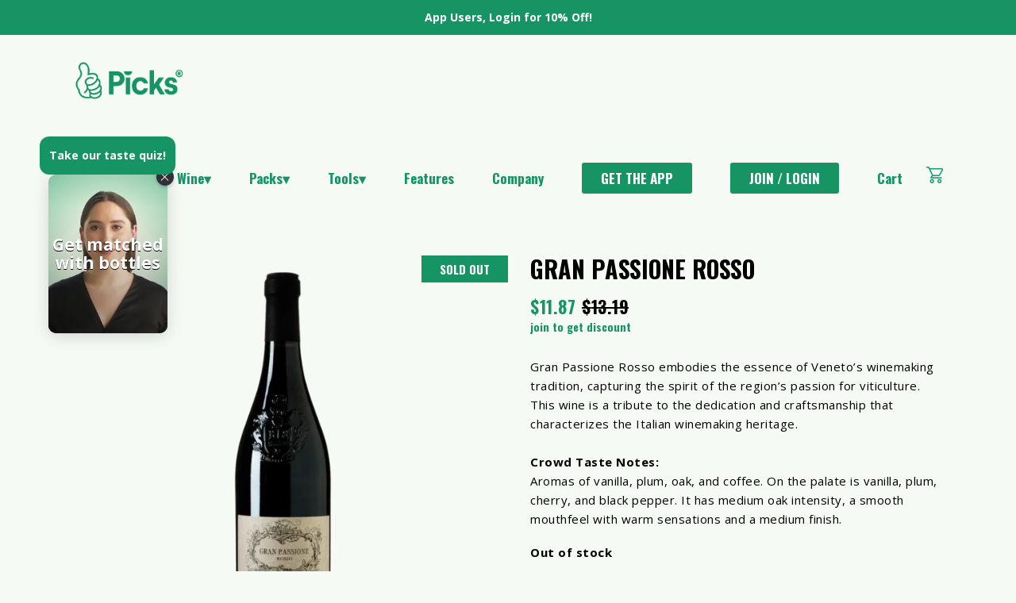

--- FILE ---
content_type: text/html; charset=UTF-8
request_url: http://picksshop.com/shop/gran-passione-rosso/
body_size: 32713
content:
<!DOCTYPE html>
<html lang="en" prefix="og: http://ogp.me/ns# fb: http://ogp.me/ns/fb#">
<head>
	
		<meta charset="UTF-8"/>
		<link rel="profile" href="http://gmpg.org/xfn/11"/>
		
				<meta name="viewport" content="width=device-width,initial-scale=1,user-scalable=yes">
		<meta name='robots' content='index, follow, max-image-preview:large, max-snippet:-1, max-video-preview:-1' />

<!-- Google Tag Manager by PYS -->
    <script data-cfasync="false" data-pagespeed-no-defer>
	    window.dataLayerPYS = window.dataLayerPYS || [];
	</script>
<!-- End Google Tag Manager by PYS -->
	<!-- This site is optimized with the Yoast SEO plugin v26.8 - https://yoast.com/product/yoast-seo-wordpress/ -->
	<title>Gran Passione Rosso &#8211; Picks</title>
	<meta name="description" content="Picks Tasting App and Marketplace is a crowd tasting review app and online spirit and wine shop that uses aggregated tasting review data." />
	<link rel="canonical" href="http://picksshop.com/shop/gran-passione-rosso/" />
	<meta property="og:locale" content="en_US" />
	<meta property="og:type" content="article" />
	<meta property="og:title" content="Gran Passione Rosso &#8211; Picks" />
	<meta property="og:description" content="Picks Tasting App and Marketplace is a crowd tasting review app and online spirit and wine shop that uses aggregated tasting review data." />
	<meta property="og:url" content="http://picksshop.com/shop/gran-passione-rosso/" />
	<meta property="og:site_name" content="Picks" />
	<meta property="article:modified_time" content="2023-05-18T16:43:40+00:00" />
	<meta property="og:image" content="http://picksshop.com/wp-content/uploads/2023/03/624fc57c930c88e6fb6c6689.png" />
	<meta property="og:image:width" content="1200" />
	<meta property="og:image:height" content="1200" />
	<meta property="og:image:type" content="image/png" />
	<meta name="twitter:card" content="summary_large_image" />
	<script type="application/ld+json" class="yoast-schema-graph">{"@context":"https://schema.org","@graph":[{"@type":"WebPage","@id":"http://picksshop.com/shop/gran-passione-rosso/","url":"http://picksshop.com/shop/gran-passione-rosso/","name":"Gran Passione Rosso &#8211; Picks","isPartOf":{"@id":"http://picksshop.com/#website"},"primaryImageOfPage":{"@id":"http://picksshop.com/shop/gran-passione-rosso/#primaryimage"},"image":{"@id":"http://picksshop.com/shop/gran-passione-rosso/#primaryimage"},"thumbnailUrl":"http://picksshop.com/wp-content/uploads/2023/03/624fc57c930c88e6fb6c6689.png","datePublished":"2023-03-31T18:28:54+00:00","dateModified":"2023-05-18T16:43:40+00:00","description":"Picks Tasting App and Marketplace is a crowd tasting review app and online spirit and wine shop that uses aggregated tasting review data.","breadcrumb":{"@id":"http://picksshop.com/shop/gran-passione-rosso/#breadcrumb"},"inLanguage":"en","potentialAction":[{"@type":"ReadAction","target":["http://picksshop.com/shop/gran-passione-rosso/"]}]},{"@type":"ImageObject","inLanguage":"en","@id":"http://picksshop.com/shop/gran-passione-rosso/#primaryimage","url":"http://picksshop.com/wp-content/uploads/2023/03/624fc57c930c88e6fb6c6689.png","contentUrl":"http://picksshop.com/wp-content/uploads/2023/03/624fc57c930c88e6fb6c6689.png","width":1200,"height":1200},{"@type":"BreadcrumbList","@id":"http://picksshop.com/shop/gran-passione-rosso/#breadcrumb","itemListElement":[{"@type":"ListItem","position":1,"name":"Home","item":"http://picksshop.com/"},{"@type":"ListItem","position":2,"name":"Shop","item":"http://picksshop.com/"},{"@type":"ListItem","position":3,"name":"Gran Passione Rosso"}]},{"@type":"WebSite","@id":"http://picksshop.com/#website","url":"http://picksshop.com/","name":"Picks","description":"A Crowdsourced Tasting Community","publisher":{"@id":"http://picksshop.com/#organization"},"potentialAction":[{"@type":"SearchAction","target":{"@type":"EntryPoint","urlTemplate":"http://picksshop.com/?s={search_term_string}"},"query-input":{"@type":"PropertyValueSpecification","valueRequired":true,"valueName":"search_term_string"}}],"inLanguage":"en"},{"@type":"Organization","@id":"http://picksshop.com/#organization","name":"Picks","url":"http://picksshop.com/","logo":{"@type":"ImageObject","inLanguage":"en","@id":"http://picksshop.com/#/schema/logo/image/","url":"https://picksshop.com/wp-content/uploads/2022/04/PNG-2-Main-Logo-Header-1.png","contentUrl":"https://picksshop.com/wp-content/uploads/2022/04/PNG-2-Main-Logo-Header-1.png","width":6058,"height":2523,"caption":"Picks"},"image":{"@id":"http://picksshop.com/#/schema/logo/image/"},"sameAs":["https://instagram.com/get-picks"]}]}</script>
	<!-- / Yoast SEO plugin. -->


<script type='application/javascript'  id='pys-version-script'>console.log('PixelYourSite Free version 11.1.5.2');</script>
<link rel='dns-prefetch' href='//widget.gotolstoy.com' />
<link rel='dns-prefetch' href='//cdnjs.cloudflare.com' />
<link rel='dns-prefetch' href='//cdn.jsdelivr.net' />
<link rel='dns-prefetch' href='//fonts.googleapis.com' />
<link rel="alternate" type="application/rss+xml" title="Picks &raquo; Feed" href="http://picksshop.com/feed/" />
<link rel="alternate" type="application/rss+xml" title="Picks &raquo; Comments Feed" href="http://picksshop.com/comments/feed/" />
<link rel="alternate" title="oEmbed (JSON)" type="application/json+oembed" href="http://picksshop.com/wp-json/oembed/1.0/embed?url=http%3A%2F%2Fpicksshop.com%2Fshop%2Fgran-passione-rosso%2F" />
<link rel="alternate" title="oEmbed (XML)" type="text/xml+oembed" href="http://picksshop.com/wp-json/oembed/1.0/embed?url=http%3A%2F%2Fpicksshop.com%2Fshop%2Fgran-passione-rosso%2F&#038;format=xml" />
		<style>
			.lazyload,
			.lazyloading {
				max-width: 100%;
			}
		</style>
		<style id='wp-img-auto-sizes-contain-inline-css' type='text/css'>
img:is([sizes=auto i],[sizes^="auto," i]){contain-intrinsic-size:3000px 1500px}
/*# sourceURL=wp-img-auto-sizes-contain-inline-css */
</style>
<style id='wp-emoji-styles-inline-css' type='text/css'>

	img.wp-smiley, img.emoji {
		display: inline !important;
		border: none !important;
		box-shadow: none !important;
		height: 1em !important;
		width: 1em !important;
		margin: 0 0.07em !important;
		vertical-align: -0.1em !important;
		background: none !important;
		padding: 0 !important;
	}
/*# sourceURL=wp-emoji-styles-inline-css */
</style>
<style id='wp-block-library-inline-css' type='text/css'>
:root{--wp-block-synced-color:#7a00df;--wp-block-synced-color--rgb:122,0,223;--wp-bound-block-color:var(--wp-block-synced-color);--wp-editor-canvas-background:#ddd;--wp-admin-theme-color:#007cba;--wp-admin-theme-color--rgb:0,124,186;--wp-admin-theme-color-darker-10:#006ba1;--wp-admin-theme-color-darker-10--rgb:0,107,160.5;--wp-admin-theme-color-darker-20:#005a87;--wp-admin-theme-color-darker-20--rgb:0,90,135;--wp-admin-border-width-focus:2px}@media (min-resolution:192dpi){:root{--wp-admin-border-width-focus:1.5px}}.wp-element-button{cursor:pointer}:root .has-very-light-gray-background-color{background-color:#eee}:root .has-very-dark-gray-background-color{background-color:#313131}:root .has-very-light-gray-color{color:#eee}:root .has-very-dark-gray-color{color:#313131}:root .has-vivid-green-cyan-to-vivid-cyan-blue-gradient-background{background:linear-gradient(135deg,#00d084,#0693e3)}:root .has-purple-crush-gradient-background{background:linear-gradient(135deg,#34e2e4,#4721fb 50%,#ab1dfe)}:root .has-hazy-dawn-gradient-background{background:linear-gradient(135deg,#faaca8,#dad0ec)}:root .has-subdued-olive-gradient-background{background:linear-gradient(135deg,#fafae1,#67a671)}:root .has-atomic-cream-gradient-background{background:linear-gradient(135deg,#fdd79a,#004a59)}:root .has-nightshade-gradient-background{background:linear-gradient(135deg,#330968,#31cdcf)}:root .has-midnight-gradient-background{background:linear-gradient(135deg,#020381,#2874fc)}:root{--wp--preset--font-size--normal:16px;--wp--preset--font-size--huge:42px}.has-regular-font-size{font-size:1em}.has-larger-font-size{font-size:2.625em}.has-normal-font-size{font-size:var(--wp--preset--font-size--normal)}.has-huge-font-size{font-size:var(--wp--preset--font-size--huge)}.has-text-align-center{text-align:center}.has-text-align-left{text-align:left}.has-text-align-right{text-align:right}.has-fit-text{white-space:nowrap!important}#end-resizable-editor-section{display:none}.aligncenter{clear:both}.items-justified-left{justify-content:flex-start}.items-justified-center{justify-content:center}.items-justified-right{justify-content:flex-end}.items-justified-space-between{justify-content:space-between}.screen-reader-text{border:0;clip-path:inset(50%);height:1px;margin:-1px;overflow:hidden;padding:0;position:absolute;width:1px;word-wrap:normal!important}.screen-reader-text:focus{background-color:#ddd;clip-path:none;color:#444;display:block;font-size:1em;height:auto;left:5px;line-height:normal;padding:15px 23px 14px;text-decoration:none;top:5px;width:auto;z-index:100000}html :where(.has-border-color){border-style:solid}html :where([style*=border-top-color]){border-top-style:solid}html :where([style*=border-right-color]){border-right-style:solid}html :where([style*=border-bottom-color]){border-bottom-style:solid}html :where([style*=border-left-color]){border-left-style:solid}html :where([style*=border-width]){border-style:solid}html :where([style*=border-top-width]){border-top-style:solid}html :where([style*=border-right-width]){border-right-style:solid}html :where([style*=border-bottom-width]){border-bottom-style:solid}html :where([style*=border-left-width]){border-left-style:solid}html :where(img[class*=wp-image-]){height:auto;max-width:100%}:where(figure){margin:0 0 1em}html :where(.is-position-sticky){--wp-admin--admin-bar--position-offset:var(--wp-admin--admin-bar--height,0px)}@media screen and (max-width:600px){html :where(.is-position-sticky){--wp-admin--admin-bar--position-offset:0px}}

/*# sourceURL=wp-block-library-inline-css */
</style><style id='wp-block-image-inline-css' type='text/css'>
.wp-block-image>a,.wp-block-image>figure>a{display:inline-block}.wp-block-image img{box-sizing:border-box;height:auto;max-width:100%;vertical-align:bottom}@media not (prefers-reduced-motion){.wp-block-image img.hide{visibility:hidden}.wp-block-image img.show{animation:show-content-image .4s}}.wp-block-image[style*=border-radius] img,.wp-block-image[style*=border-radius]>a{border-radius:inherit}.wp-block-image.has-custom-border img{box-sizing:border-box}.wp-block-image.aligncenter{text-align:center}.wp-block-image.alignfull>a,.wp-block-image.alignwide>a{width:100%}.wp-block-image.alignfull img,.wp-block-image.alignwide img{height:auto;width:100%}.wp-block-image .aligncenter,.wp-block-image .alignleft,.wp-block-image .alignright,.wp-block-image.aligncenter,.wp-block-image.alignleft,.wp-block-image.alignright{display:table}.wp-block-image .aligncenter>figcaption,.wp-block-image .alignleft>figcaption,.wp-block-image .alignright>figcaption,.wp-block-image.aligncenter>figcaption,.wp-block-image.alignleft>figcaption,.wp-block-image.alignright>figcaption{caption-side:bottom;display:table-caption}.wp-block-image .alignleft{float:left;margin:.5em 1em .5em 0}.wp-block-image .alignright{float:right;margin:.5em 0 .5em 1em}.wp-block-image .aligncenter{margin-left:auto;margin-right:auto}.wp-block-image :where(figcaption){margin-bottom:1em;margin-top:.5em}.wp-block-image.is-style-circle-mask img{border-radius:9999px}@supports ((-webkit-mask-image:none) or (mask-image:none)) or (-webkit-mask-image:none){.wp-block-image.is-style-circle-mask img{border-radius:0;-webkit-mask-image:url('data:image/svg+xml;utf8,<svg viewBox="0 0 100 100" xmlns="http://www.w3.org/2000/svg"><circle cx="50" cy="50" r="50"/></svg>');mask-image:url('data:image/svg+xml;utf8,<svg viewBox="0 0 100 100" xmlns="http://www.w3.org/2000/svg"><circle cx="50" cy="50" r="50"/></svg>');mask-mode:alpha;-webkit-mask-position:center;mask-position:center;-webkit-mask-repeat:no-repeat;mask-repeat:no-repeat;-webkit-mask-size:contain;mask-size:contain}}:root :where(.wp-block-image.is-style-rounded img,.wp-block-image .is-style-rounded img){border-radius:9999px}.wp-block-image figure{margin:0}.wp-lightbox-container{display:flex;flex-direction:column;position:relative}.wp-lightbox-container img{cursor:zoom-in}.wp-lightbox-container img:hover+button{opacity:1}.wp-lightbox-container button{align-items:center;backdrop-filter:blur(16px) saturate(180%);background-color:#5a5a5a40;border:none;border-radius:4px;cursor:zoom-in;display:flex;height:20px;justify-content:center;opacity:0;padding:0;position:absolute;right:16px;text-align:center;top:16px;width:20px;z-index:100}@media not (prefers-reduced-motion){.wp-lightbox-container button{transition:opacity .2s ease}}.wp-lightbox-container button:focus-visible{outline:3px auto #5a5a5a40;outline:3px auto -webkit-focus-ring-color;outline-offset:3px}.wp-lightbox-container button:hover{cursor:pointer;opacity:1}.wp-lightbox-container button:focus{opacity:1}.wp-lightbox-container button:focus,.wp-lightbox-container button:hover,.wp-lightbox-container button:not(:hover):not(:active):not(.has-background){background-color:#5a5a5a40;border:none}.wp-lightbox-overlay{box-sizing:border-box;cursor:zoom-out;height:100vh;left:0;overflow:hidden;position:fixed;top:0;visibility:hidden;width:100%;z-index:100000}.wp-lightbox-overlay .close-button{align-items:center;cursor:pointer;display:flex;justify-content:center;min-height:40px;min-width:40px;padding:0;position:absolute;right:calc(env(safe-area-inset-right) + 16px);top:calc(env(safe-area-inset-top) + 16px);z-index:5000000}.wp-lightbox-overlay .close-button:focus,.wp-lightbox-overlay .close-button:hover,.wp-lightbox-overlay .close-button:not(:hover):not(:active):not(.has-background){background:none;border:none}.wp-lightbox-overlay .lightbox-image-container{height:var(--wp--lightbox-container-height);left:50%;overflow:hidden;position:absolute;top:50%;transform:translate(-50%,-50%);transform-origin:top left;width:var(--wp--lightbox-container-width);z-index:9999999999}.wp-lightbox-overlay .wp-block-image{align-items:center;box-sizing:border-box;display:flex;height:100%;justify-content:center;margin:0;position:relative;transform-origin:0 0;width:100%;z-index:3000000}.wp-lightbox-overlay .wp-block-image img{height:var(--wp--lightbox-image-height);min-height:var(--wp--lightbox-image-height);min-width:var(--wp--lightbox-image-width);width:var(--wp--lightbox-image-width)}.wp-lightbox-overlay .wp-block-image figcaption{display:none}.wp-lightbox-overlay button{background:none;border:none}.wp-lightbox-overlay .scrim{background-color:#fff;height:100%;opacity:.9;position:absolute;width:100%;z-index:2000000}.wp-lightbox-overlay.active{visibility:visible}@media not (prefers-reduced-motion){.wp-lightbox-overlay.active{animation:turn-on-visibility .25s both}.wp-lightbox-overlay.active img{animation:turn-on-visibility .35s both}.wp-lightbox-overlay.show-closing-animation:not(.active){animation:turn-off-visibility .35s both}.wp-lightbox-overlay.show-closing-animation:not(.active) img{animation:turn-off-visibility .25s both}.wp-lightbox-overlay.zoom.active{animation:none;opacity:1;visibility:visible}.wp-lightbox-overlay.zoom.active .lightbox-image-container{animation:lightbox-zoom-in .4s}.wp-lightbox-overlay.zoom.active .lightbox-image-container img{animation:none}.wp-lightbox-overlay.zoom.active .scrim{animation:turn-on-visibility .4s forwards}.wp-lightbox-overlay.zoom.show-closing-animation:not(.active){animation:none}.wp-lightbox-overlay.zoom.show-closing-animation:not(.active) .lightbox-image-container{animation:lightbox-zoom-out .4s}.wp-lightbox-overlay.zoom.show-closing-animation:not(.active) .lightbox-image-container img{animation:none}.wp-lightbox-overlay.zoom.show-closing-animation:not(.active) .scrim{animation:turn-off-visibility .4s forwards}}@keyframes show-content-image{0%{visibility:hidden}99%{visibility:hidden}to{visibility:visible}}@keyframes turn-on-visibility{0%{opacity:0}to{opacity:1}}@keyframes turn-off-visibility{0%{opacity:1;visibility:visible}99%{opacity:0;visibility:visible}to{opacity:0;visibility:hidden}}@keyframes lightbox-zoom-in{0%{transform:translate(calc((-100vw + var(--wp--lightbox-scrollbar-width))/2 + var(--wp--lightbox-initial-left-position)),calc(-50vh + var(--wp--lightbox-initial-top-position))) scale(var(--wp--lightbox-scale))}to{transform:translate(-50%,-50%) scale(1)}}@keyframes lightbox-zoom-out{0%{transform:translate(-50%,-50%) scale(1);visibility:visible}99%{visibility:visible}to{transform:translate(calc((-100vw + var(--wp--lightbox-scrollbar-width))/2 + var(--wp--lightbox-initial-left-position)),calc(-50vh + var(--wp--lightbox-initial-top-position))) scale(var(--wp--lightbox-scale));visibility:hidden}}
/*# sourceURL=http://picksshop.com/wp-includes/blocks/image/style.min.css */
</style>
<style id='wp-block-paragraph-inline-css' type='text/css'>
.is-small-text{font-size:.875em}.is-regular-text{font-size:1em}.is-large-text{font-size:2.25em}.is-larger-text{font-size:3em}.has-drop-cap:not(:focus):first-letter{float:left;font-size:8.4em;font-style:normal;font-weight:100;line-height:.68;margin:.05em .1em 0 0;text-transform:uppercase}body.rtl .has-drop-cap:not(:focus):first-letter{float:none;margin-left:.1em}p.has-drop-cap.has-background{overflow:hidden}:root :where(p.has-background){padding:1.25em 2.375em}:where(p.has-text-color:not(.has-link-color)) a{color:inherit}p.has-text-align-left[style*="writing-mode:vertical-lr"],p.has-text-align-right[style*="writing-mode:vertical-rl"]{rotate:180deg}
/*# sourceURL=http://picksshop.com/wp-includes/blocks/paragraph/style.min.css */
</style>
<link rel='stylesheet' id='wc-blocks-style-css' href='http://picksshop.com/wp-content/plugins/woocommerce/assets/client/blocks/wc-blocks.css?ver=wc-10.4.3' type='text/css' media='all' />
<style id='global-styles-inline-css' type='text/css'>
:root{--wp--preset--aspect-ratio--square: 1;--wp--preset--aspect-ratio--4-3: 4/3;--wp--preset--aspect-ratio--3-4: 3/4;--wp--preset--aspect-ratio--3-2: 3/2;--wp--preset--aspect-ratio--2-3: 2/3;--wp--preset--aspect-ratio--16-9: 16/9;--wp--preset--aspect-ratio--9-16: 9/16;--wp--preset--color--black: #000000;--wp--preset--color--cyan-bluish-gray: #abb8c3;--wp--preset--color--white: #ffffff;--wp--preset--color--pale-pink: #f78da7;--wp--preset--color--vivid-red: #cf2e2e;--wp--preset--color--luminous-vivid-orange: #ff6900;--wp--preset--color--luminous-vivid-amber: #fcb900;--wp--preset--color--light-green-cyan: #7bdcb5;--wp--preset--color--vivid-green-cyan: #00d084;--wp--preset--color--pale-cyan-blue: #8ed1fc;--wp--preset--color--vivid-cyan-blue: #0693e3;--wp--preset--color--vivid-purple: #9b51e0;--wp--preset--gradient--vivid-cyan-blue-to-vivid-purple: linear-gradient(135deg,rgb(6,147,227) 0%,rgb(155,81,224) 100%);--wp--preset--gradient--light-green-cyan-to-vivid-green-cyan: linear-gradient(135deg,rgb(122,220,180) 0%,rgb(0,208,130) 100%);--wp--preset--gradient--luminous-vivid-amber-to-luminous-vivid-orange: linear-gradient(135deg,rgb(252,185,0) 0%,rgb(255,105,0) 100%);--wp--preset--gradient--luminous-vivid-orange-to-vivid-red: linear-gradient(135deg,rgb(255,105,0) 0%,rgb(207,46,46) 100%);--wp--preset--gradient--very-light-gray-to-cyan-bluish-gray: linear-gradient(135deg,rgb(238,238,238) 0%,rgb(169,184,195) 100%);--wp--preset--gradient--cool-to-warm-spectrum: linear-gradient(135deg,rgb(74,234,220) 0%,rgb(151,120,209) 20%,rgb(207,42,186) 40%,rgb(238,44,130) 60%,rgb(251,105,98) 80%,rgb(254,248,76) 100%);--wp--preset--gradient--blush-light-purple: linear-gradient(135deg,rgb(255,206,236) 0%,rgb(152,150,240) 100%);--wp--preset--gradient--blush-bordeaux: linear-gradient(135deg,rgb(254,205,165) 0%,rgb(254,45,45) 50%,rgb(107,0,62) 100%);--wp--preset--gradient--luminous-dusk: linear-gradient(135deg,rgb(255,203,112) 0%,rgb(199,81,192) 50%,rgb(65,88,208) 100%);--wp--preset--gradient--pale-ocean: linear-gradient(135deg,rgb(255,245,203) 0%,rgb(182,227,212) 50%,rgb(51,167,181) 100%);--wp--preset--gradient--electric-grass: linear-gradient(135deg,rgb(202,248,128) 0%,rgb(113,206,126) 100%);--wp--preset--gradient--midnight: linear-gradient(135deg,rgb(2,3,129) 0%,rgb(40,116,252) 100%);--wp--preset--font-size--small: 13px;--wp--preset--font-size--medium: 20px;--wp--preset--font-size--large: 36px;--wp--preset--font-size--x-large: 42px;--wp--preset--spacing--20: 0.44rem;--wp--preset--spacing--30: 0.67rem;--wp--preset--spacing--40: 1rem;--wp--preset--spacing--50: 1.5rem;--wp--preset--spacing--60: 2.25rem;--wp--preset--spacing--70: 3.38rem;--wp--preset--spacing--80: 5.06rem;--wp--preset--shadow--natural: 6px 6px 9px rgba(0, 0, 0, 0.2);--wp--preset--shadow--deep: 12px 12px 50px rgba(0, 0, 0, 0.4);--wp--preset--shadow--sharp: 6px 6px 0px rgba(0, 0, 0, 0.2);--wp--preset--shadow--outlined: 6px 6px 0px -3px rgb(255, 255, 255), 6px 6px rgb(0, 0, 0);--wp--preset--shadow--crisp: 6px 6px 0px rgb(0, 0, 0);}:where(.is-layout-flex){gap: 0.5em;}:where(.is-layout-grid){gap: 0.5em;}body .is-layout-flex{display: flex;}.is-layout-flex{flex-wrap: wrap;align-items: center;}.is-layout-flex > :is(*, div){margin: 0;}body .is-layout-grid{display: grid;}.is-layout-grid > :is(*, div){margin: 0;}:where(.wp-block-columns.is-layout-flex){gap: 2em;}:where(.wp-block-columns.is-layout-grid){gap: 2em;}:where(.wp-block-post-template.is-layout-flex){gap: 1.25em;}:where(.wp-block-post-template.is-layout-grid){gap: 1.25em;}.has-black-color{color: var(--wp--preset--color--black) !important;}.has-cyan-bluish-gray-color{color: var(--wp--preset--color--cyan-bluish-gray) !important;}.has-white-color{color: var(--wp--preset--color--white) !important;}.has-pale-pink-color{color: var(--wp--preset--color--pale-pink) !important;}.has-vivid-red-color{color: var(--wp--preset--color--vivid-red) !important;}.has-luminous-vivid-orange-color{color: var(--wp--preset--color--luminous-vivid-orange) !important;}.has-luminous-vivid-amber-color{color: var(--wp--preset--color--luminous-vivid-amber) !important;}.has-light-green-cyan-color{color: var(--wp--preset--color--light-green-cyan) !important;}.has-vivid-green-cyan-color{color: var(--wp--preset--color--vivid-green-cyan) !important;}.has-pale-cyan-blue-color{color: var(--wp--preset--color--pale-cyan-blue) !important;}.has-vivid-cyan-blue-color{color: var(--wp--preset--color--vivid-cyan-blue) !important;}.has-vivid-purple-color{color: var(--wp--preset--color--vivid-purple) !important;}.has-black-background-color{background-color: var(--wp--preset--color--black) !important;}.has-cyan-bluish-gray-background-color{background-color: var(--wp--preset--color--cyan-bluish-gray) !important;}.has-white-background-color{background-color: var(--wp--preset--color--white) !important;}.has-pale-pink-background-color{background-color: var(--wp--preset--color--pale-pink) !important;}.has-vivid-red-background-color{background-color: var(--wp--preset--color--vivid-red) !important;}.has-luminous-vivid-orange-background-color{background-color: var(--wp--preset--color--luminous-vivid-orange) !important;}.has-luminous-vivid-amber-background-color{background-color: var(--wp--preset--color--luminous-vivid-amber) !important;}.has-light-green-cyan-background-color{background-color: var(--wp--preset--color--light-green-cyan) !important;}.has-vivid-green-cyan-background-color{background-color: var(--wp--preset--color--vivid-green-cyan) !important;}.has-pale-cyan-blue-background-color{background-color: var(--wp--preset--color--pale-cyan-blue) !important;}.has-vivid-cyan-blue-background-color{background-color: var(--wp--preset--color--vivid-cyan-blue) !important;}.has-vivid-purple-background-color{background-color: var(--wp--preset--color--vivid-purple) !important;}.has-black-border-color{border-color: var(--wp--preset--color--black) !important;}.has-cyan-bluish-gray-border-color{border-color: var(--wp--preset--color--cyan-bluish-gray) !important;}.has-white-border-color{border-color: var(--wp--preset--color--white) !important;}.has-pale-pink-border-color{border-color: var(--wp--preset--color--pale-pink) !important;}.has-vivid-red-border-color{border-color: var(--wp--preset--color--vivid-red) !important;}.has-luminous-vivid-orange-border-color{border-color: var(--wp--preset--color--luminous-vivid-orange) !important;}.has-luminous-vivid-amber-border-color{border-color: var(--wp--preset--color--luminous-vivid-amber) !important;}.has-light-green-cyan-border-color{border-color: var(--wp--preset--color--light-green-cyan) !important;}.has-vivid-green-cyan-border-color{border-color: var(--wp--preset--color--vivid-green-cyan) !important;}.has-pale-cyan-blue-border-color{border-color: var(--wp--preset--color--pale-cyan-blue) !important;}.has-vivid-cyan-blue-border-color{border-color: var(--wp--preset--color--vivid-cyan-blue) !important;}.has-vivid-purple-border-color{border-color: var(--wp--preset--color--vivid-purple) !important;}.has-vivid-cyan-blue-to-vivid-purple-gradient-background{background: var(--wp--preset--gradient--vivid-cyan-blue-to-vivid-purple) !important;}.has-light-green-cyan-to-vivid-green-cyan-gradient-background{background: var(--wp--preset--gradient--light-green-cyan-to-vivid-green-cyan) !important;}.has-luminous-vivid-amber-to-luminous-vivid-orange-gradient-background{background: var(--wp--preset--gradient--luminous-vivid-amber-to-luminous-vivid-orange) !important;}.has-luminous-vivid-orange-to-vivid-red-gradient-background{background: var(--wp--preset--gradient--luminous-vivid-orange-to-vivid-red) !important;}.has-very-light-gray-to-cyan-bluish-gray-gradient-background{background: var(--wp--preset--gradient--very-light-gray-to-cyan-bluish-gray) !important;}.has-cool-to-warm-spectrum-gradient-background{background: var(--wp--preset--gradient--cool-to-warm-spectrum) !important;}.has-blush-light-purple-gradient-background{background: var(--wp--preset--gradient--blush-light-purple) !important;}.has-blush-bordeaux-gradient-background{background: var(--wp--preset--gradient--blush-bordeaux) !important;}.has-luminous-dusk-gradient-background{background: var(--wp--preset--gradient--luminous-dusk) !important;}.has-pale-ocean-gradient-background{background: var(--wp--preset--gradient--pale-ocean) !important;}.has-electric-grass-gradient-background{background: var(--wp--preset--gradient--electric-grass) !important;}.has-midnight-gradient-background{background: var(--wp--preset--gradient--midnight) !important;}.has-small-font-size{font-size: var(--wp--preset--font-size--small) !important;}.has-medium-font-size{font-size: var(--wp--preset--font-size--medium) !important;}.has-large-font-size{font-size: var(--wp--preset--font-size--large) !important;}.has-x-large-font-size{font-size: var(--wp--preset--font-size--x-large) !important;}
/*# sourceURL=global-styles-inline-css */
</style>

<style id='classic-theme-styles-inline-css' type='text/css'>
/*! This file is auto-generated */
.wp-block-button__link{color:#fff;background-color:#32373c;border-radius:9999px;box-shadow:none;text-decoration:none;padding:calc(.667em + 2px) calc(1.333em + 2px);font-size:1.125em}.wp-block-file__button{background:#32373c;color:#fff;text-decoration:none}
/*# sourceURL=/wp-includes/css/classic-themes.min.css */
</style>
<link rel='stylesheet' id='wp-components-css' href='http://picksshop.com/wp-includes/css/dist/components/style.min.css?ver=6.9' type='text/css' media='all' />
<link rel='stylesheet' id='wp-preferences-css' href='http://picksshop.com/wp-includes/css/dist/preferences/style.min.css?ver=6.9' type='text/css' media='all' />
<link rel='stylesheet' id='wp-block-editor-css' href='http://picksshop.com/wp-includes/css/dist/block-editor/style.min.css?ver=6.9' type='text/css' media='all' />
<link rel='stylesheet' id='popup-maker-block-library-style-css' href='http://picksshop.com/wp-content/plugins/popup-maker/dist/packages/block-library-style.css?ver=dbea705cfafe089d65f1' type='text/css' media='all' />
<link rel='stylesheet' id='simple-banner-style-css' href='http://picksshop.com/wp-content/plugins/simple-banner/simple-banner.css?ver=3.2.1' type='text/css' media='all' />
<style id='woocommerce-inline-inline-css' type='text/css'>
.woocommerce form .form-row .required { visibility: visible; }
/*# sourceURL=woocommerce-inline-inline-css */
</style>
<link rel='stylesheet' id='wc-memberships-frontend-css' href='http://picksshop.com/wp-content/plugins/woocommerce-memberships/assets/css/frontend/wc-memberships-frontend.min.css?ver=1.23.0' type='text/css' media='all' />
<link rel='stylesheet' id='manon-edge-default-style-css' href='http://picksshop.com/wp-content/themes/manon/style.css?ver=6.9' type='text/css' media='all' />
<link rel='stylesheet' id='manon-edge-child-style-css' href='http://picksshop.com/wp-content/themes/manon-child/style.css?ver=6.9' type='text/css' media='all' />
<link rel='stylesheet' id='manon-edge-woo-css' href='http://picksshop.com/wp-content/themes/manon/assets/css/woocommerce.min.css?ver=6.9' type='text/css' media='all' />
<style id='manon-edge-woo-inline-css' type='text/css'>
@media all and (-ms-high-contrast: none) {}
/*# sourceURL=manon-edge-woo-inline-css */
</style>
<link rel='stylesheet' id='manon-edge-modules-css' href='http://picksshop.com/wp-content/themes/manon/assets/css/modules.min.css?ver=6.9' type='text/css' media='all' />
<link rel='stylesheet' id='edgtf-dripicons-css' href='http://picksshop.com/wp-content/themes/manon/framework/lib/icons-pack/dripicons/dripicons.css?ver=6.9' type='text/css' media='all' />
<link rel='stylesheet' id='edgtf-font_elegant-css' href='http://picksshop.com/wp-content/themes/manon/framework/lib/icons-pack/elegant-icons/style.min.css?ver=6.9' type='text/css' media='all' />
<link rel='stylesheet' id='edgtf-font_awesome-css' href='http://picksshop.com/wp-content/themes/manon/framework/lib/icons-pack/font-awesome/css/fontawesome-all.min.css?ver=6.9' type='text/css' media='all' />
<link rel='stylesheet' id='edgtf-ion_icons-css' href='http://picksshop.com/wp-content/themes/manon/framework/lib/icons-pack/ion-icons/css/ionicons.min.css?ver=6.9' type='text/css' media='all' />
<link rel='stylesheet' id='edgtf-linea_icons-css' href='http://picksshop.com/wp-content/themes/manon/framework/lib/icons-pack/linea-icons/style.css?ver=6.9' type='text/css' media='all' />
<link rel='stylesheet' id='edgtf-linear_icons-css' href='http://picksshop.com/wp-content/themes/manon/framework/lib/icons-pack/linear-icons/style.css?ver=6.9' type='text/css' media='all' />
<link rel='stylesheet' id='edgtf-simple_line_icons-css' href='http://picksshop.com/wp-content/themes/manon/framework/lib/icons-pack/simple-line-icons/simple-line-icons.css?ver=6.9' type='text/css' media='all' />
<link rel='stylesheet' id='mediaelement-css' href='http://picksshop.com/wp-includes/js/mediaelement/mediaelementplayer-legacy.min.css?ver=4.2.17' type='text/css' media='all' />
<link rel='stylesheet' id='wp-mediaelement-css' href='http://picksshop.com/wp-includes/js/mediaelement/wp-mediaelement.min.css?ver=6.9' type='text/css' media='all' />
<link rel='stylesheet' id='manon-edge-woo-responsive-css' href='http://picksshop.com/wp-content/themes/manon/assets/css/woocommerce-responsive.min.css?ver=6.9' type='text/css' media='all' />
<link rel='stylesheet' id='manon-edge-style-dynamic-css' href='http://picksshop.com/wp-content/themes/manon/assets/css/style_dynamic.css?ver=1701103124' type='text/css' media='all' />
<link rel='stylesheet' id='manon-edge-modules-responsive-css' href='http://picksshop.com/wp-content/themes/manon/assets/css/modules-responsive.min.css?ver=6.9' type='text/css' media='all' />
<link rel='stylesheet' id='manon-edge-style-dynamic-responsive-css' href='http://picksshop.com/wp-content/themes/manon/assets/css/style_dynamic_responsive.css?ver=1701103124' type='text/css' media='all' />
<link rel='stylesheet' id='manon-edge-google-fonts-css' href='http://fonts.googleapis.com/css?family=Open+Sans%3A300%2C400%2C600%2C700%7COswald%3A300%2C400%2C600%2C700&#038;subset=latin-ext&#038;ver=1.0.0' type='text/css' media='all' />
<link rel='stylesheet' id='manon-core-dashboard-style-css' href='http://picksshop.com/wp-content/plugins/manon-core/core-dashboard/assets/css/core-dashboard.min.css?ver=6.9' type='text/css' media='all' />
<link rel='stylesheet' id='product-loops-css' href='http://picksshop.com/wp-content/plugins/xforwoocommerce/x-pack/product-loops/assets/css/product-loops.css?ver=1.4.9' type='text/css' media='all' />
<link rel='stylesheet' id='live-search-xforwc-css-css' href='http://picksshop.com/wp-content/plugins/xforwoocommerce/x-pack/live-search-xforwc/assets/css/styles.min.css?ver=1.1.0' type='text/css' media='all' />
<link rel='stylesheet' id='CRISPX_CM_styles-css' href='http://picksshop.com/wp-content/plugins/crisp-club-membership/assets/css/styles.css?ver=1.0.9.2026-01-22T17:55:43+00:00' type='text/css' media='all' />
<link rel='stylesheet' id='sib-front-css-css' href='http://picksshop.com/wp-content/plugins/mailin/css/mailin-front.css?ver=6.9' type='text/css' media='all' />
<link rel='stylesheet' id='prdctfltr-css' href='http://picksshop.com/wp-content/plugins/xforwoocommerce/x-pack/prdctfltr/includes/css/style.min.css?ver=7.2.9' type='text/css' media='all' />
<!--n2css--><!--n2js--><script type="text/javascript" id="jquery-core-js-extra">
/* <![CDATA[ */
var pysFacebookRest = {"restApiUrl":"http://picksshop.com/wp-json/pys-facebook/v1/event","debug":""};
//# sourceURL=jquery-core-js-extra
/* ]]> */
</script>
<script type="text/javascript" src="http://picksshop.com/wp-includes/js/jquery/jquery.min.js?ver=3.7.1" id="jquery-core-js"></script>
<script type="text/javascript" src="http://picksshop.com/wp-includes/js/jquery/jquery-migrate.min.js?ver=3.4.1" id="jquery-migrate-js"></script>
<script type="text/javascript" id="simple-banner-script-js-before">
/* <![CDATA[ */
const simpleBannerScriptParams = {"pro_version_enabled":"","debug_mode":false,"id":7709,"version":"3.2.1","banner_params":[{"hide_simple_banner":"no","simple_banner_prepend_element":false,"simple_banner_position":"fixed","header_margin":"44px","header_padding":"","wp_body_open_enabled":"","wp_body_open":true,"simple_banner_z_index":false,"simple_banner_text":"<a href=\"https:\/\/apps.apple.com\/us\/app\/picks-taste-spirits-and-wine\/id1492137783?see-all=reviews\">App Users, Login for 10% Off!<\/a>","disabled_on_current_page":false,"disabled_pages_array":[],"is_current_page_a_post":false,"disabled_on_posts":"","simple_banner_disabled_page_paths":false,"simple_banner_font_size":"","simple_banner_color":"#179464","simple_banner_text_color":"","simple_banner_link_color":"#ffffff","simple_banner_close_color":"#ffffff","simple_banner_custom_css":"","simple_banner_scrolling_custom_css":"","simple_banner_text_custom_css":"","simple_banner_button_css":"","site_custom_css":"","keep_site_custom_css":"","site_custom_js":"","keep_site_custom_js":"","close_button_enabled":"","close_button_expiration":"","close_button_cookie_set":false,"current_date":{"date":"2026-01-22 17:55:43.043145","timezone_type":3,"timezone":"UTC"},"start_date":{"date":"2026-01-22 17:55:43.043160","timezone_type":3,"timezone":"UTC"},"end_date":{"date":"2026-01-22 17:55:43.043166","timezone_type":3,"timezone":"UTC"},"simple_banner_start_after_date":false,"simple_banner_remove_after_date":false,"simple_banner_insert_inside_element":false}]}
//# sourceURL=simple-banner-script-js-before
/* ]]> */
</script>
<script type="text/javascript" src="http://picksshop.com/wp-content/plugins/simple-banner/simple-banner.js?ver=3.2.1" id="simple-banner-script-js"></script>
<script type="text/javascript" id="tolstoy-app-key-js-after">
/* <![CDATA[ */
window.tolstoyAppKey="5efaf14e-0aeb-4a1e-a3c7-4a68e19d1658";
//# sourceURL=tolstoy-app-key-js-after
/* ]]> */
</script>
<script type="text/javascript" src="https://widget.gotolstoy.com/widget/widget.js?app-key=5efaf14e-0aeb-4a1e-a3c7-4a68e19d1658&amp;ver=6.9" id="tolstoy-js"></script>
<script type="text/javascript" id="wc-single-product-js-extra">
/* <![CDATA[ */
var wc_single_product_params = {"i18n_required_rating_text":"Please select a rating","i18n_rating_options":["1 of 5 stars","2 of 5 stars","3 of 5 stars","4 of 5 stars","5 of 5 stars"],"i18n_product_gallery_trigger_text":"View full-screen image gallery","review_rating_required":"yes","flexslider":{"rtl":false,"animation":"slide","smoothHeight":true,"directionNav":false,"controlNav":"thumbnails","slideshow":false,"animationSpeed":500,"animationLoop":false,"allowOneSlide":false},"zoom_enabled":"","zoom_options":[],"photoswipe_enabled":"","photoswipe_options":{"shareEl":false,"closeOnScroll":false,"history":false,"hideAnimationDuration":0,"showAnimationDuration":0},"flexslider_enabled":""};
//# sourceURL=wc-single-product-js-extra
/* ]]> */
</script>
<script type="text/javascript" src="http://picksshop.com/wp-content/plugins/woocommerce/assets/js/frontend/single-product.min.js?ver=10.4.3" id="wc-single-product-js" defer="defer" data-wp-strategy="defer"></script>
<script type="text/javascript" src="http://picksshop.com/wp-content/plugins/woocommerce/assets/js/jquery-blockui/jquery.blockUI.min.js?ver=2.7.0-wc.10.4.3" id="wc-jquery-blockui-js" defer="defer" data-wp-strategy="defer"></script>
<script type="text/javascript" src="http://picksshop.com/wp-content/plugins/woocommerce/assets/js/js-cookie/js.cookie.min.js?ver=2.1.4-wc.10.4.3" id="wc-js-cookie-js" defer="defer" data-wp-strategy="defer"></script>
<script type="text/javascript" id="woocommerce-js-extra">
/* <![CDATA[ */
var woocommerce_params = {"ajax_url":"/wp-admin/admin-ajax.php","wc_ajax_url":"/?wc-ajax=%%endpoint%%","i18n_password_show":"Show password","i18n_password_hide":"Hide password"};
//# sourceURL=woocommerce-js-extra
/* ]]> */
</script>
<script type="text/javascript" src="http://picksshop.com/wp-content/plugins/woocommerce/assets/js/frontend/woocommerce.min.js?ver=10.4.3" id="woocommerce-js" defer="defer" data-wp-strategy="defer"></script>
<script type="text/javascript" id="WCPAY_ASSETS-js-extra">
/* <![CDATA[ */
var wcpayAssets = {"url":"http://picksshop.com/wp-content/plugins/woocommerce-payments/dist/"};
//# sourceURL=WCPAY_ASSETS-js-extra
/* ]]> */
</script>
<script type="text/javascript" src="https://cdnjs.cloudflare.com/ajax/libs/bodymovin/5.5.9/lottie.js?ver=1" id="bodymovin-js"></script>
<script type="text/javascript" src="http://picksshop.com/wp-content/plugins/pixelyoursite/dist/scripts/jquery.bind-first-0.2.3.min.js?ver=0.2.3" id="jquery-bind-first-js"></script>
<script type="text/javascript" src="http://picksshop.com/wp-content/plugins/pixelyoursite/dist/scripts/js.cookie-2.1.3.min.js?ver=2.1.3" id="js-cookie-pys-js"></script>
<script type="text/javascript" src="http://picksshop.com/wp-content/plugins/pixelyoursite/dist/scripts/tld.min.js?ver=2.3.1" id="js-tld-js"></script>
<script type="text/javascript" id="pys-js-extra">
/* <![CDATA[ */
var pysOptions = {"staticEvents":{"facebook":{"woo_view_content":[{"delay":0,"type":"static","name":"ViewContent","pixelIds":["638920360057138"],"eventID":"7de3bb08-3639-4332-a7a3-de59a373a910","params":{"content_ids":["7709"],"content_type":"product","tags":"Smooth-Sweet","content_name":"Gran Passione Rosso","category_name":"Gran","contents":[{"id":"7709","quantity":1}],"product_price":"13.19","page_title":"Gran Passione Rosso","post_type":"product","post_id":7709,"plugin":"PixelYourSite","user_role":"guest","event_url":"picksshop.com/shop/gran-passione-rosso/"},"e_id":"woo_view_content","ids":[],"hasTimeWindow":false,"timeWindow":0,"woo_order":"","edd_order":""}],"init_event":[{"delay":0,"type":"static","ajaxFire":false,"name":"PageView","pixelIds":["638920360057138"],"eventID":"9e93475a-99b5-465a-b13f-b23ad73fc30b","params":{"page_title":"Gran Passione Rosso","post_type":"product","post_id":7709,"plugin":"PixelYourSite","user_role":"guest","event_url":"picksshop.com/shop/gran-passione-rosso/"},"e_id":"init_event","ids":[],"hasTimeWindow":false,"timeWindow":0,"woo_order":"","edd_order":""}]}},"dynamicEvents":{"woo_add_to_cart_on_button_click":{"facebook":{"delay":0,"type":"dyn","name":"AddToCart","pixelIds":["638920360057138"],"eventID":"c6100166-1893-4228-9bec-91c83730156f","params":{"page_title":"Gran Passione Rosso","post_type":"product","post_id":7709,"plugin":"PixelYourSite","user_role":"guest","event_url":"picksshop.com/shop/gran-passione-rosso/"},"e_id":"woo_add_to_cart_on_button_click","ids":[],"hasTimeWindow":false,"timeWindow":0,"woo_order":"","edd_order":""}}},"triggerEvents":[],"triggerEventTypes":[],"facebook":{"pixelIds":["638920360057138"],"advancedMatching":[],"advancedMatchingEnabled":true,"removeMetadata":false,"wooVariableAsSimple":false,"serverApiEnabled":true,"wooCRSendFromServer":false,"send_external_id":null,"enabled_medical":false,"do_not_track_medical_param":["event_url","post_title","page_title","landing_page","content_name","categories","category_name","tags"],"meta_ldu":false},"ga":{"trackingIds":["UA-172619512-1"],"commentEventEnabled":true,"downloadEnabled":true,"formEventEnabled":true,"crossDomainEnabled":false,"crossDomainAcceptIncoming":false,"crossDomainDomains":[],"isDebugEnabled":[],"serverContainerUrls":{"UA-172619512-1":{"enable_server_container":"","server_container_url":"","transport_url":""}},"additionalConfig":{"UA-172619512-1":{"first_party_collection":true}},"disableAdvertisingFeatures":false,"disableAdvertisingPersonalization":false,"wooVariableAsSimple":true,"custom_page_view_event":false},"debug":"","siteUrl":"http://picksshop.com","ajaxUrl":"http://picksshop.com/wp-admin/admin-ajax.php","ajax_event":"07b03a52f2","enable_remove_download_url_param":"1","cookie_duration":"7","last_visit_duration":"60","enable_success_send_form":"","ajaxForServerEvent":"1","ajaxForServerStaticEvent":"1","useSendBeacon":"1","send_external_id":"1","external_id_expire":"180","track_cookie_for_subdomains":"1","google_consent_mode":"1","gdpr":{"ajax_enabled":false,"all_disabled_by_api":false,"facebook_disabled_by_api":false,"analytics_disabled_by_api":false,"google_ads_disabled_by_api":false,"pinterest_disabled_by_api":false,"bing_disabled_by_api":false,"reddit_disabled_by_api":false,"externalID_disabled_by_api":false,"facebook_prior_consent_enabled":true,"analytics_prior_consent_enabled":true,"google_ads_prior_consent_enabled":null,"pinterest_prior_consent_enabled":true,"bing_prior_consent_enabled":true,"cookiebot_integration_enabled":false,"cookiebot_facebook_consent_category":"marketing","cookiebot_analytics_consent_category":"statistics","cookiebot_tiktok_consent_category":"marketing","cookiebot_google_ads_consent_category":"marketing","cookiebot_pinterest_consent_category":"marketing","cookiebot_bing_consent_category":"marketing","consent_magic_integration_enabled":false,"real_cookie_banner_integration_enabled":false,"cookie_notice_integration_enabled":false,"cookie_law_info_integration_enabled":false,"analytics_storage":{"enabled":true,"value":"granted","filter":false},"ad_storage":{"enabled":true,"value":"granted","filter":false},"ad_user_data":{"enabled":true,"value":"granted","filter":false},"ad_personalization":{"enabled":true,"value":"granted","filter":false}},"cookie":{"disabled_all_cookie":false,"disabled_start_session_cookie":false,"disabled_advanced_form_data_cookie":false,"disabled_landing_page_cookie":false,"disabled_first_visit_cookie":false,"disabled_trafficsource_cookie":false,"disabled_utmTerms_cookie":false,"disabled_utmId_cookie":false},"tracking_analytics":{"TrafficSource":"direct","TrafficLanding":"undefined","TrafficUtms":[],"TrafficUtmsId":[]},"GATags":{"ga_datalayer_type":"default","ga_datalayer_name":"dataLayerPYS"},"woo":{"enabled":true,"enabled_save_data_to_orders":true,"addToCartOnButtonEnabled":true,"addToCartOnButtonValueEnabled":true,"addToCartOnButtonValueOption":"price","singleProductId":7709,"removeFromCartSelector":"form.woocommerce-cart-form .remove","addToCartCatchMethod":"add_cart_js","is_order_received_page":false,"containOrderId":false},"edd":{"enabled":false},"cache_bypass":"1769104543"};
//# sourceURL=pys-js-extra
/* ]]> */
</script>
<script type="text/javascript" src="http://picksshop.com/wp-content/plugins/pixelyoursite/dist/scripts/public.js?ver=11.1.5.2" id="pys-js"></script>
<script type="text/javascript" src="http://picksshop.com/wp-content/plugins/woocommerce/assets/js/dompurify/purify.min.js?ver=10.4.3" id="wc-dompurify-js" defer="defer" data-wp-strategy="defer"></script>
<script type="text/javascript" src="http://picksshop.com/wp-content/plugins/woocommerce/assets/js/jquery-tiptip/jquery.tipTip.min.js?ver=10.4.3" id="wc-jquery-tiptip-js" defer="defer" data-wp-strategy="defer"></script>
<script type="text/javascript" id="sib-front-js-js-extra">
/* <![CDATA[ */
var sibErrMsg = {"invalidMail":"Please fill out valid email address","requiredField":"Please fill out required fields","invalidDateFormat":"Please fill out valid date format","invalidSMSFormat":"Please fill out valid phone number"};
var ajax_sib_front_object = {"ajax_url":"http://picksshop.com/wp-admin/admin-ajax.php","ajax_nonce":"dfd7c4e5a1","flag_url":"http://picksshop.com/wp-content/plugins/mailin/img/flags/"};
//# sourceURL=sib-front-js-js-extra
/* ]]> */
</script>
<script type="text/javascript" src="http://picksshop.com/wp-content/plugins/mailin/js/mailin-front.js?ver=1768470214" id="sib-front-js-js"></script>
<link rel="https://api.w.org/" href="http://picksshop.com/wp-json/" /><link rel="alternate" title="JSON" type="application/json" href="http://picksshop.com/wp-json/wp/v2/product/7709" /><link rel="EditURI" type="application/rsd+xml" title="RSD" href="http://picksshop.com/xmlrpc.php?rsd" />
<meta name="generator" content="WordPress 6.9" />
<meta name="generator" content="WooCommerce 10.4.3" />
<link rel='shortlink' href='http://picksshop.com/?p=7709' />

<script>window.LOSiteId = 'e7692cb7';</script><script async defer src='https://tools.luckyorange.com/core/lo.js'></script><meta name="facebook-domain-verification" content="24039aqpk3x0fbkp4u8swfyybqobe0" /><style id="simple-banner-header-margin" type="text/css">header{margin-top:44px;}</style><style id="simple-banner-position" type="text/css">.simple-banner{position:fixed;}</style><style id="simple-banner-background-color" type="text/css">.simple-banner{background:#179464;}</style><style id="simple-banner-text-color" type="text/css">.simple-banner .simple-banner-text{color: #ffffff;}</style><style id="simple-banner-link-color" type="text/css">.simple-banner .simple-banner-text a{color:#ffffff;}</style><style id="simple-banner-z-index" type="text/css">.simple-banner{z-index: 99999;}</style><style id="simple-banner-close-color" type="text/css">.simple-banner .simple-banner-button{color:#ffffff;}</style><style id="simple-banner-site-custom-css-dummy" type="text/css"></style><script id="simple-banner-site-custom-js-dummy" type="text/javascript"></script>		<script>
			document.documentElement.className = document.documentElement.className.replace('no-js', 'js');
		</script>
				<style>
			.no-js img.lazyload {
				display: none;
			}

			figure.wp-block-image img.lazyloading {
				min-width: 150px;
			}

			.lazyload,
			.lazyloading {
				--smush-placeholder-width: 100px;
				--smush-placeholder-aspect-ratio: 1/1;
				width: var(--smush-image-width, var(--smush-placeholder-width)) !important;
				aspect-ratio: var(--smush-image-aspect-ratio, var(--smush-placeholder-aspect-ratio)) !important;
			}

						.lazyload, .lazyloading {
				opacity: 0;
			}

			.lazyloaded {
				opacity: 1;
				transition: opacity 400ms;
				transition-delay: 0ms;
			}

					</style>
			  <!-- CCM Data Container -->
	  <script>window['ccmtasteData']=window['ccmtasteData']||[];</script>
	  <!-- End CCM Data Container -->
			<noscript><style>.woocommerce-product-gallery{ opacity: 1 !important; }</style></noscript>
	<meta name="generator" content="Powered by WPBakery Page Builder - drag and drop page builder for WordPress."/>
<meta name="generator" content="Powered by Slider Revolution 6.6.12 - responsive, Mobile-Friendly Slider Plugin for WordPress with comfortable drag and drop interface." />
<link rel="icon" href="http://picksshop.com/wp-content/uploads/2022/04/cropped-android-chrome-512x512-1-32x32.png" sizes="32x32" />
<link rel="icon" href="http://picksshop.com/wp-content/uploads/2022/04/cropped-android-chrome-512x512-1-192x192.png" sizes="192x192" />
<link rel="apple-touch-icon" href="http://picksshop.com/wp-content/uploads/2022/04/cropped-android-chrome-512x512-1-180x180.png" />
<meta name="msapplication-TileImage" content="http://picksshop.com/wp-content/uploads/2022/04/cropped-android-chrome-512x512-1-270x270.png" />
<meta name="generator" content="Product Filter for WooCommerce, Product Loops for WooCommerce"/><script>function setREVStartSize(e){
			//window.requestAnimationFrame(function() {
				window.RSIW = window.RSIW===undefined ? window.innerWidth : window.RSIW;
				window.RSIH = window.RSIH===undefined ? window.innerHeight : window.RSIH;
				try {
					var pw = document.getElementById(e.c).parentNode.offsetWidth,
						newh;
					pw = pw===0 || isNaN(pw) || (e.l=="fullwidth" || e.layout=="fullwidth") ? window.RSIW : pw;
					e.tabw = e.tabw===undefined ? 0 : parseInt(e.tabw);
					e.thumbw = e.thumbw===undefined ? 0 : parseInt(e.thumbw);
					e.tabh = e.tabh===undefined ? 0 : parseInt(e.tabh);
					e.thumbh = e.thumbh===undefined ? 0 : parseInt(e.thumbh);
					e.tabhide = e.tabhide===undefined ? 0 : parseInt(e.tabhide);
					e.thumbhide = e.thumbhide===undefined ? 0 : parseInt(e.thumbhide);
					e.mh = e.mh===undefined || e.mh=="" || e.mh==="auto" ? 0 : parseInt(e.mh,0);
					if(e.layout==="fullscreen" || e.l==="fullscreen")
						newh = Math.max(e.mh,window.RSIH);
					else{
						e.gw = Array.isArray(e.gw) ? e.gw : [e.gw];
						for (var i in e.rl) if (e.gw[i]===undefined || e.gw[i]===0) e.gw[i] = e.gw[i-1];
						e.gh = e.el===undefined || e.el==="" || (Array.isArray(e.el) && e.el.length==0)? e.gh : e.el;
						e.gh = Array.isArray(e.gh) ? e.gh : [e.gh];
						for (var i in e.rl) if (e.gh[i]===undefined || e.gh[i]===0) e.gh[i] = e.gh[i-1];
											
						var nl = new Array(e.rl.length),
							ix = 0,
							sl;
						e.tabw = e.tabhide>=pw ? 0 : e.tabw;
						e.thumbw = e.thumbhide>=pw ? 0 : e.thumbw;
						e.tabh = e.tabhide>=pw ? 0 : e.tabh;
						e.thumbh = e.thumbhide>=pw ? 0 : e.thumbh;
						for (var i in e.rl) nl[i] = e.rl[i]<window.RSIW ? 0 : e.rl[i];
						sl = nl[0];
						for (var i in nl) if (sl>nl[i] && nl[i]>0) { sl = nl[i]; ix=i;}
						var m = pw>(e.gw[ix]+e.tabw+e.thumbw) ? 1 : (pw-(e.tabw+e.thumbw)) / (e.gw[ix]);
						newh =  (e.gh[ix] * m) + (e.tabh + e.thumbh);
					}
					var el = document.getElementById(e.c);
					if (el!==null && el) el.style.height = newh+"px";
					el = document.getElementById(e.c+"_wrapper");
					if (el!==null && el) {
						el.style.height = newh+"px";
						el.style.display = "block";
					}
				} catch(e){
					console.log("Failure at Presize of Slider:" + e)
				}
			//});
		  };</script>

<script type="text/javascript">
    window.__lo_site_id = 'c73ce215';
    (function() {
      var wa = document.createElement('script');
      wa.type = 'text/javascript'; wa.async = true;
      wa.src = 'https://d20519brkbo4nz.cloudfront.net/core/lo.js';
      var s = document.getElementsByTagName('script')[0];
      s.parentNode.insertBefore(wa, s);
    })();
  </script>
		<style type="text/css" id="wp-custom-css">
			.product_meta {
	display: none;
}

.edgtf-woo-single-page .woocommerce-tabs table th {
	padding: 15px 10px 15px 0;
	width: 20%;
}

.mobile-video {
	display: none;
}

.cart-collaterals .cart_totals h2 {
	font-size: 30px !important;
}

@media (max-width:641px)  {
	.mobile-video {
		display: block;
	}
	.desktop-video {
		display: none;
	}
	
}
.ccm-catalog-ad-wrapper::before {
	content: url(/wp-content/uploads/2022/10/newbadge.svg);
}
.edgtf-pl-main-holder {
	overflow: visible;
}


@media only screen and (max-width: 767px){
/* 	#rev_slider_24_1_wrapper .uranus.tparrows {
    visibility: visible !important;
    display: block !important;
    background: rgba(255,255,255,0);
}
	#rev_slider_24_1_wrapper .uranus.tparrows:before {
    width: 20px;
    height: 50px;
    line-height: 50px;
    font-size: 21px !important;
    -webkit-transition: all 0.3s;
}
	rs-arrow.tp-leftarrow.tparrows.uranus.noSwipe.tp-forcenotvisible {
    margin: 0px 0px 0px -20px;
}
rs-arrow.tp-rightarrow.tparrows.uranus.noSwipe.tp-forcenotvisible {
    margin: 0px -20px 0px 14px;
} */
  
}
.gMenu{
	color: rgba(255, 255, 255, 0.65);
}
.gMenu:hover,
.gMenu:focus{
	color: #fff !important;
}

.single-post .edgtf-post-title {
  font-family: 'Open Sans', sans-serif;
  font-size: 36px;
  text-align: center;
	max-width: 50%;
	margin-left: 25% !important;
	text-transform: none;
}

@media only screen and (max-width: 767px){
	.single-post .edgtf-post-title {
		max-width: 100%;
		margin-left: 0% !important;
	}
}

.single-post .edgtf-post-info-top {
  display: none;
}

.single-post .edgtf-related-posts-holder-inner {
  display: none;
}

.single-post .edgtf-post-info-bottom {
  display: none !important;
}

.edgtf-blog-masonry-in-grid .edgtf-post-title {
  /*font-family: 'Open Sans', sans-serif;*/
  font-size: 24px;
	/*text-transform: none;*/
}

.single-post p
{
	font-size: 16px;
}

.single-post h2
{
	font-family: 'Open Sans', sans-serif;
	text-transform: none;
	font-size: 24px;
}		</style>
		<noscript><style> .wpb_animate_when_almost_visible { opacity: 1; }</style></noscript>
    <!-- START - Open Graph and Twitter Card Tags 3.3.8 -->
     <!-- Facebook Open Graph -->
      <meta property="og:locale" content="en"/>
      <meta property="og:site_name" content="Picks"/>
      <meta property="og:title" content="Gran Passione Rosso"/>
      <meta property="og:url" content="http://picksshop.com/shop/gran-passione-rosso/"/>
      <meta property="og:type" content="product"/>
      <meta property="og:description" content="Gran Passione Rosso embodies the essence of Veneto&#039;s winemaking tradition, capturing the spirit of the region&#039;s passion for viticulture. This wine is a tribute to the dedication and craftsmanship that characterizes the Italian winemaking heritage.

Crowd Taste Notes:Aromas of vanilla, plum, oak, and"/>
      <meta property="og:image" content="https://picksshop.com/wp-content/uploads/2021/02/background_01-scaled.jpg"/>
      <meta property="og:image:url" content="https://picksshop.com/wp-content/uploads/2021/02/background_01-scaled.jpg"/>
      <meta property="og:image:secure_url" content="https://picksshop.com/wp-content/uploads/2021/02/background_01-scaled.jpg"/>
     <!-- Google+ / Schema.org -->
     <!-- Twitter Cards -->
      <meta name="twitter:title" content="Gran Passione Rosso"/>
      <meta name="twitter:url" content="http://picksshop.com/shop/gran-passione-rosso/"/>
      <meta name="twitter:description" content="Gran Passione Rosso embodies the essence of Veneto&#039;s winemaking tradition, capturing the spirit of the region&#039;s passion for viticulture. This wine is a tribute to the dedication and craftsmanship that characterizes the Italian winemaking heritage.

Crowd Taste Notes:Aromas of vanilla, plum, oak, and"/>
      <meta name="twitter:image" content="https://picksshop.com/wp-content/uploads/2021/02/background_01-scaled.jpg"/>
      <meta name="twitter:card" content="summary_large_image"/>
     <!-- SEO -->
     <!-- Misc. tags -->
      <meta name="twitter:label1" content="Price"/>
      <meta name="twitter:data1" content="14.21 USD"/>
      <meta property="product:price:amount" content="14.21"/>
      <meta property="product:price:currency" content="USD"/>
      <meta property="product:availability" content="oos"/>
     <!-- is_singular | is_product -->
    <!-- END - Open Graph and Twitter Card Tags 3.3.8 -->
        
    <link rel='stylesheet' id='rs-plugin-settings-css' href='http://picksshop.com/wp-content/plugins/revslider/public/assets/css/rs6.css?ver=6.6.12' type='text/css' media='all' />
<style id='rs-plugin-settings-inline-css' type='text/css'>
#rs-demo-id {}
/*# sourceURL=rs-plugin-settings-inline-css */
</style>
</head>
<body class="wp-singular product-template-default single single-product postid-7709 wp-theme-manon wp-child-theme-manon-child theme-manon manon-core-2.2 woocommerce woocommerce-page woocommerce-no-js member-discount discount-restricted non-app-user manon child-child-ver-1.0.0 manon-ver-2.1 edgtf-theme-cursor edgtf-grid-1300 edgtf-empty-google-api edgtf-wide-dropdown-menu-content-in-grid edgtf-sticky-header-on-scroll-down-up edgtf-dropdown-animate-height edgtf-header-standard edgtf-menu-area-shadow-disable edgtf-menu-area-in-grid-shadow-disable edgtf-menu-area-border-disable edgtf-menu-area-in-grid-border-disable edgtf-logo-area-border-disable edgtf-logo-area-in-grid-border-disable edgtf-header-vertical-shadow-disable edgtf-header-vertical-border-disable edgtf-woocommerce-page edgtf-woo-single-page edgtf-woocommerce-columns-4 edgtf-woo-large-space edgtf-woo-pl-info-below-image edgtf-woo-single-thumb-below-image edgtf-woo-single-has-pretty-photo edgtf-default-mobile-header edgtf-sticky-up-mobile-header wpb-js-composer js-comp-ver-6.6.0 vc_responsive" itemscope itemtype="https://schema.org/WebPage">

				<div id="edgtf-theme-cursor">
				<svg x="0px" y="0px" width="48px" height="48px" viewBox="0 0 48 48" xml:space="preserve">
					<circle id="edgtf-cursor-dot" cx="24" cy="24" r="12"/>
					<path id="edgtf-cursor-flame" fill="#FFFFFF" d="M24.016,12.646c-0.002,0.002-0.004,0.005-0.007,0.008c-0.001,0.002-0.003,0.004-0.005,0.005  c-0.058,0.063-0.112,0.129-0.171,0.192c-0.006,0.006-0.011,0.014-0.017,0.02c-0.004,0.004-0.008,0.01-0.012,0.014  c-0.572,0.626-1.118,1.28-1.635,1.962c-1.219,1.605-2.277,3.358-3.075,5.292c-0.259,0.626-0.465,1.243-0.64,1.854  c-0.014,0.049-0.023,0.098-0.037,0.147c-0.474,1.251-0.742,2.665-0.742,4.166c0,0.048,0.004,0.096,0.007,0.143  c-0.002,0.023-0.006,0.047-0.007,0.071c0.002,0.034,0.003,0.068,0.004,0.103c0.034,0.992,0.217,1.942,0.512,2.831  c0.001,0.004,0.002,0.009,0.003,0.013c0.005,0.015,0.01,0.029,0.014,0.043c0.033,0.111,0.068,0.22,0.104,0.329  c0.026,0.08,0.049,0.166,0.077,0.244c0.016,0.041,0.029,0.083,0.043,0.125c0.001,0.003,0.003,0.007,0.004,0.01  c0.006,0.019,0.012,0.038,0.019,0.056c0.004,0.009,0.008,0.02,0.013,0.029c0.012,0.029,0.024,0.056,0.037,0.083  c0.015,0.033,0.029,0.065,0.044,0.099c0.033,0.069,0.07,0.134,0.104,0.201c0.015,0.03,0.032,0.054,0.046,0.083  c0.012,0.022,0.024,0.043,0.035,0.065c0.345,0.693,0.751,1.327,1.203,1.893c0.046,0.057,0.09,0.115,0.136,0.17  c0.141,0.169,0.284,0.333,0.432,0.488c0.059,0.062,0.12,0.119,0.18,0.179c0.243,0.243,0.493,0.465,0.748,0.667  c0.092,0.072,0.183,0.146,0.275,0.212c0.07,0.05,0.138,0.113,0.208,0.16c0.022,0.017,0.047,0.038,0.068,0.054  c0.53,0.344,1.068,0.596,1.589,0.736c0.149,0.041,0.295,0.069,0.44,0.092c0.002,0,0.003-0.001,0.005-0.001s0.004,0,0.005,0.001  c0.645-0.102,1.325-0.384,1.993-0.819c0.022-0.016,0.047-0.037,0.069-0.054c0.07-0.047,0.138-0.11,0.207-0.16  c0.093-0.067,0.184-0.14,0.275-0.212c0.255-0.202,0.505-0.424,0.748-0.667c0.061-0.06,0.121-0.117,0.181-0.179  c0.146-0.155,0.29-0.318,0.431-0.488c0.046-0.055,0.091-0.113,0.136-0.17c0.452-0.566,0.858-1.2,1.203-1.893  c0.012-0.022,0.024-0.043,0.035-0.065c0.015-0.029,0.032-0.054,0.046-0.083c0.034-0.067,0.071-0.132,0.104-0.201  c0.015-0.033,0.029-0.066,0.044-0.099c0.013-0.027,0.026-0.055,0.038-0.083c0.004-0.01,0.008-0.02,0.012-0.029  c0.008-0.018,0.013-0.037,0.02-0.056c0.001-0.003,0.002-0.007,0.003-0.01c0.015-0.042,0.028-0.084,0.043-0.125  c0.029-0.078,0.051-0.164,0.077-0.244c0.041-0.123,0.083-0.245,0.118-0.372c0.004-0.013,0.007-0.027,0.01-0.041  c0.292-0.883,0.471-1.828,0.505-2.813c0.002-0.036,0.003-0.072,0.005-0.108c-0.001-0.023-0.005-0.046-0.007-0.069  c-0.03-0.441-0.086-0.886-0.182-1.334c-0.021-0.1-0.051-0.199-0.075-0.298c-0.101-0.423-0.221-0.846-0.396-1.264  c-0.438-1.044-1.018-1.958-1.676-2.733c-0.07-0.071-0.137-0.148-0.205-0.222c-0.116-0.124-0.233-0.245-0.347-0.374  c-0.007-0.007-0.014-0.014-0.021-0.02c-1.634-1.866-2.902-4.439-3.225-7.329c0-0.005-0.001-0.009-0.002-0.014  c0-0.007-0.002-0.013-0.003-0.02c-0.01-0.089-0.027-0.175-0.035-0.265c-0.001-0.011-0.003-0.022-0.004-0.034  c-0.001-0.009-0.003-0.018-0.004-0.026c-0.003,0.004-0.007,0.008-0.01,0.011c-0.001-0.001-0.002-0.002-0.004-0.004  c0,0.002,0,0.005,0,0.008c0,0,0,0-0.001,0.001c0,0,0-0.001-0.001-0.001 M24.001,33.59c-1.099-0.923-1.813-2.29-1.813-3.837  s0.714-2.915,1.813-3.837c1.1,0.923,1.813,2.29,1.813,3.837S25.101,32.667,24.001,33.59z"/>
					<path id="edgtf-cursor-cart" fill="#FFFFFF" d="M14.5,14.745h3.106l0.868,1.946h14.067c0.244,0,0.464,0.093,0.662,0.278   c0.198,0.185,0.297,0.401,0.297,0.648c0,0.186-0.03,0.341-0.091,0.464l-3.425,5.978c-0.335,0.68-0.884,1.02-1.645,1.02H21.26   L20.3,26.563c-0.061,0.154-0.091,0.248-0.091,0.277c0,0.155,0.076,0.232,0.229,0.232h10.87v1.854H20.209   c-0.609,0-1.104-0.17-1.484-0.51s-0.571-0.818-0.571-1.437c0-0.371,0.076-0.679,0.229-0.927l1.416-2.363l-3.379-6.998H14.5V14.745z    M18.725,30.455c0.381-0.371,0.83-0.557,1.348-0.557c0.518,0,0.959,0.186,1.324,0.557c0.366,0.371,0.548,0.818,0.548,1.344   s-0.183,0.98-0.548,1.367c-0.365,0.387-0.807,0.579-1.324,0.579c-0.518,0-0.967-0.192-1.348-0.579s-0.571-0.842-0.571-1.367   S18.344,30.826,18.725,30.455z M28.065,30.455c0.365-0.371,0.806-0.557,1.325-0.557c0.518,0,0.966,0.186,1.347,0.557   c0.38,0.371,0.571,0.818,0.571,1.344s-0.19,0.98-0.571,1.367c-0.381,0.387-0.83,0.579-1.347,0.579   c-0.519,0-0.959-0.192-1.325-0.579s-0.548-0.842-0.548-1.367S27.7,30.826,28.065,30.455z"/>
					<path id="edgtf-cursor-close" fill="#FFFFFF" d="M31.306,29.362c0.103,0.104,0.155,0.234,0.155,0.391s-0.052,0.287-0.155,0.391l-1.477,1.445   c-0.104,0.104-0.221,0.156-0.35,0.156c-0.155,0-0.286-0.052-0.389-0.156L24,26.472l-5.091,5.117   c-0.104,0.104-0.221,0.156-0.35,0.156c-0.155,0-0.286-0.052-0.389-0.156l-1.477-1.445c-0.104-0.104-0.155-0.234-0.155-0.391   s0.051-0.286,0.155-0.391l5.13-5.117l-5.13-5.078c-0.258-0.26-0.258-0.521,0-0.781l1.438-1.484   c0.155-0.104,0.285-0.156,0.389-0.156c0.155,0,0.285,0.053,0.389,0.156L24,21.979l5.091-5.078c0.156-0.104,0.285-0.156,0.389-0.156   c0.156,0,0.285,0.053,0.389,0.156l1.438,1.484c0.258,0.261,0.258,0.508,0,0.742l-5.13,5.078L31.306,29.362z"/>
					<path id="edgtf-cursor-move" fill="#FFFFFF" d="M34.5,24.245l-4.5,4.5v-3.563h-5.109l0.047,5.063H28.5l-4.5,4.5l-4.5-4.5h3.563v-5.063H18v3.563l-4.5-4.5   l4.5-4.5v3.563h5.063v-5.063H19.5l4.5-4.5l4.5,4.5h-3.563v5.063H30v-3.563L34.5,24.245z"/>
					<path id="edgtf-cursor-eye" fill="#FFFFFF" d="M24,17.245c3.928,0,7.929,2.352,12,7.055c-0.964,0.984-1.581,1.604-1.848,1.859   c-0.268,0.255-0.92,0.82-1.956,1.695c-1.036,0.875-1.875,1.477-2.518,1.805c-0.643,0.328-1.492,0.675-2.545,1.039   c-1.054,0.364-2.098,0.547-3.134,0.547c-1.286,0-2.464-0.164-3.536-0.492s-2.143-0.894-3.214-1.695s-1.911-1.485-2.518-2.051   S13.214,25.521,12,24.245c2.321-2.37,4.384-4.129,6.188-5.277C19.991,17.819,21.928,17.245,24,17.245z M20.598,27.745   c0.946,0.984,2.08,1.477,3.402,1.477c1.321,0,2.455-0.492,3.402-1.477c0.946-0.984,1.419-2.151,1.419-3.5s-0.474-2.516-1.419-3.5   c-0.947-0.984-2.081-1.477-3.402-1.477c-1.322,0-2.456,0.492-3.402,1.477s-1.419,2.151-1.419,3.5S19.652,26.761,20.598,27.745z    M24,22.495c0,0.511,0.161,0.93,0.482,1.258c0.322,0.328,0.732,0.492,1.232,0.492c0.357,0,0.714-0.128,1.071-0.383v0.383   c0,0.802-0.268,1.485-0.804,2.051c-0.536,0.565-1.197,0.848-1.982,0.848c-0.786,0-1.446-0.282-1.982-0.848   c-0.536-0.565-0.804-1.249-0.804-2.051s0.268-1.485,0.804-2.051c0.536-0.565,1.196-0.848,1.982-0.848h0.429   C24.143,21.711,24,22.094,24,22.495z"/>
				</svg>
			</div>	
		
    <div class="edgtf-wrapper">
        <div class="edgtf-wrapper-inner">
            
	  <!-- CCM ccm-create-account-modal Modal -->
	  <div id="ccm-create-account-modal" class="ccm-modal ccm-ccm-create-account-modal-modal medium">

		<!-- CCM Modal content -->
		<div class="ccm-modal-content">

		  
		  <span class="close">&times;</span>

		  
		  <div class="ccm-modal-inner-content">
			<div class="toggles-wrapper wrapper row align-middle align-center">
<div class="ccm-notice cmm-toggle-group" style="display:none;">
<div class="ccm-notices" id="ccm-registration-notices"></div>
</p></div>
<div class="ccm-sign-in cmm-toggle-group" style="display:none;">
<h3>Enter Your Email &#038; Password</h3>
<form class="woocommerce-form woocommerce-form-login login" method="post">
<div class="signin">
<div class="form-group">
    				<input type="text" name="username" id="username" autocomplete="email" placeholder="your-email" value="" />    			</div>
<div class="form-group">
    				<input type="password" name="password" id="password" autocomplete="current-password" placeholder="password" />
    			</div>
<div class="form-group">
    				<input type="hidden" id="woocommerce-login-nonce" name="woocommerce-login-nonce" value="efdef246d9" /><input type="hidden" name="_wp_http_referer" value="/shop/gran-passione-rosso/" />    				<button type="submit" class="button primary expand" name="login" value="Sign In">Sign In</button><br />
            <input type="hidden" name="ref_page" value="shop" /></p></div>
<div class="form-group registration-forgot-pass">
            <a class="inline-btn ccm-toggler" href="?action=lost-login" data-target=".ccm-lost-login"><span>Recover Password</span></a>
          </div>
</p></div>
</p></form>
<div class="registration-get-started">
<p>Don&#8217;t have an account? <a href="?action=get-started" class="inline-btn button-link-style-secondary ccm-toggler" data-target=".ccm-register"><span>Get Started</span></a></p>
</p></div>
</p></div>
<div class="ccm-lost-login cmm-toggle-group" style="display:none;">
<h3>Reset Password</h3>
<p>Lost your Password or Need your Activation Link Resent? Please enter your email address. You will receive a link to create a new password via email.</p>
<form class="woocommerce-ResetPassword lost_reset_password" method="post">
<div class="reset-password">
<div class="form-group">
        		<input type="text" name="user_login" id="user_login" autocomplete="email" placeholder="email address" />
    			</div>
<div class="form-group">
          	<input type="hidden" id="woocommerce-lost-password-nonce" name="woocommerce-lost-password-nonce" value="4b34f3053f" /><input type="hidden" name="_wp_http_referer" value="/shop/gran-passione-rosso/" />        		<input type="hidden" name="wc_reset_password" value="true" /><br />
        		<button type="submit" class="button primary expand" value="Reset password">Submit</button>
    			</div>
</p></div>
<p>        <input type="hidden" name="ref_page" value="shop" /></p></form>
<div class="registration-sign-in">
<p>Know your login information? <a href="?action=sign-in" class="inline-btn button-link-style-secondary ccm-toggler" data-target=".ccm-sign-in"><span>Sign In</span></a></p>
</p></div>
<div class="registration-get-started">
<p>Don&#8217;t have an account? <a href="?action=get-started" class="inline-btn button-link-style-secondary ccm-toggler" data-target=".ccm-register"><span>Get Started</span></a></p>
</p></div>
</p></div>
<div class="ccm-register cmm-toggle-group" style="">
<h3>Enter Your Email &#038; Get Started</h3>
<form method="post" class="woocommerce-form woocommerce-form-register register"  >
<div class="registration">
<div class="form-group">
            <label for="reg_email">Email Address</label><br />
            <input id="reg_email" placeholder="Enter Email Address" name="email" aria-invalid="false" aria-required="true" type="email" class="form-control" autocomplete="email" value="">
          </div>
<div class="form-group">
<p>            <input type="hidden" id="ccm-register-nonce" name="ccm-register-nonce" value="37dcaf48b5" /><input type="hidden" name="_wp_http_referer" value="/shop/gran-passione-rosso/" /><br />
            <button type="submit" name="ccm-register" value="Get Started" class="button primary expand">Get Started</button></p>
<p>            <input type="hidden" name="ref_page" value="shop" /><br />
            <input type="hidden" name="action" value="ccm_register" /></p></div>
</p></div>
</p></form>
<div class="registration-sign-in">
<p>Already have an account? <a href="?action=sign-in" class="inline-btn button-link-style-secondary ccm-toggler" data-target=".ccm-sign-in"><span>Sign-In</span></a></p>
</p></div>
<div class="registration-forgot-pass">
<p>Need your activation link resent? <a class="inline-btn ccm-toggler" href="?action=lost-login" data-target=".ccm-lost-login"><span>Click Here</span></a></p>
</p></div>
</p></div>
</p></div>
		  </div>

		  
		</div>

	  </div>

		
	  <!-- CCM ccm-my-top-matches-modal Modal -->
	  <div id="ccm-my-top-matches-modal" class="ccm-modal ccm-ccm-my-top-matches-modal-modal medium">

		<!-- CCM Modal content -->
		<div class="ccm-modal-content">

		  
		  <span class="close">&times;</span>

		  
		  <div class="ccm-modal-inner-content">
			<p><strong>What are TOP 3 PICKS? </strong></p>
<p>We analyze your favorite tasting notes from the Picks App to help you find your perfect bottle. We&#8217;ve generated your top matching bottles based on your specific taste profile derived from real tastings you have done in the app. As you continue to add tasting reviews, we&#8217;ll get better and better at making recommendations for you. Check back here often for your latest top matching bottles.</p>
		  </div>

		  
		</div>

	  </div>

		
	  <!-- CCM ccm-you-match-modal Modal -->
	  <div id="ccm-you-match-modal" class="ccm-modal ccm-ccm-you-match-modal-modal medium">

		<!-- CCM Modal content -->
		<div class="ccm-modal-content">

		  
		  <span class="close">&times;</span>

		  
		  <div class="ccm-modal-inner-content">
			<p><strong>What are MATCHES?</strong></p>
<p>We analyze your tasting reviews to determine your unique detailed taste profile, and then we compare you to the crowdsourced taste profiles of bottles from the community. Our algorithms calculate how much you and the bottles in our shop match, making shopping for a bottle you are bound to love a breeze! As you do more tastings in the app and your tastes evolve, so will your match scores! Check back often as your tastes evolve.</p>
		  </div>

		  
		</div>

	  </div>

		
<header class="edgtf-page-header">
		
				
	<div class="edgtf-menu-area edgtf-menu-right">
				
					<div class="edgtf-grid">
						
			<div class="edgtf-vertical-align-containers">
				<div class="edgtf-position-left"><!--
				 --><div class="edgtf-position-left-inner">
						
	
	<div class="edgtf-logo-wrapper">
		<a itemprop="url" href="http://picksshop.com/" style="height: 1261px;">
			<img itemprop="image" class="edgtf-normal-logo lazyload" data-src="https://picksshop.com/wp-content/uploads/2022/04/PNG-2-Main-Logo-Header-1.png" width="6058" height="2523"  alt="logo" src="[data-uri]" style="--smush-placeholder-width: 6058px; --smush-placeholder-aspect-ratio: 6058/2523;" />
			<img itemprop="image" class="edgtf-dark-logo lazyload" data-src="https://picksshop.com/wp-content/uploads/2022/04/PNG-2-Main-Logo-Header-1.png" width="6058" height="2523"  alt="dark logo" src="[data-uri]" style="--smush-placeholder-width: 6058px; --smush-placeholder-aspect-ratio: 6058/2523;" />			<img itemprop="image" class="edgtf-light-logo lazyload" data-src="https://picksshop.com/wp-content/uploads/2022/04/PNG-2-Main-Logo-Header-1.png" width="6058" height="2523"  alt="light logo" src="[data-uri]" style="--smush-placeholder-width: 6058px; --smush-placeholder-aspect-ratio: 6058/2523;" />		</a>
	</div>

											</div>
				</div>
								<div class="edgtf-position-right"><!--
				 --><div class="edgtf-position-right-inner">
														
	<nav class="edgtf-main-menu edgtf-drop-down edgtf-default-nav">
		<ul id="menu-header" class="clearfix"><li id="nav-menu-item-7874" class="menu-item menu-item-type-custom menu-item-object-custom menu-item-has-children  has_sub narrow"><a href="" class=" no_link" onclick="JavaScript: return false;"><span class="item_outer"><span class="item_text">Liquor▾</span></span></a>
<div class="second"><div class="inner"><ul>
	<li id="nav-menu-item-7876" class="menu-item menu-item-type-custom menu-item-object-custom "><a href="https://picksshop.com/shop/?pa_spirit-type=brandy%2Crum%2Cscotch%2Ctequila-mezcal%2Cwhiskey&#038;post_type=product" class=""><span class="item_outer"><span class="item_text">All</span></span></a></li>
	<li id="nav-menu-item-7877" class="menu-item menu-item-type-custom menu-item-object-custom "><a href="https://picksshop.com/shop/?pa_spirit-type=scotch%2Cwhiskey&#038;post_type=product" class=""><span class="item_outer"><span class="item_text">Whiskey</span></span></a></li>
	<li id="nav-menu-item-7878" class="menu-item menu-item-type-custom menu-item-object-custom "><a href="https://picksshop.com/shop/?pa_spirit-type=tequila-mezcal&#038;post_type=product" class=""><span class="item_outer"><span class="item_text">Tequila</span></span></a></li>
	<li id="nav-menu-item-7879" class="menu-item menu-item-type-custom menu-item-object-custom "><a href="https://picksshop.com/shop/?pa_spirit-type=rum&#038;post_type=product" class=""><span class="item_outer"><span class="item_text">Rum</span></span></a></li>
	<li id="nav-menu-item-7880" class="menu-item menu-item-type-custom menu-item-object-custom "><a href="https://picksshop.com/shop/?pa_spirit-type=brandy&#038;post_type=product" class=""><span class="item_outer"><span class="item_text">Brandy</span></span></a></li>
	<li id="nav-menu-item-7881" class="menu-item menu-item-type-custom menu-item-object-custom "><a href="https://picksshop.com/shop/?rng_min_pa_community-score=8-8&#038;rng_max_pa_community-score=9-9&#038;rng_order_pa_community-score=ASC&#038;pa_spirit-type=brandy%2Crum%2Cscotch%2Ctequila-mezcal%2Cwhiskey&#038;post_type=product" class=""><span class="item_outer"><span class="item_text">TOP SCORED</span></span></a></li>
</ul></div></div>
</li>
<li id="nav-menu-item-7873" class="menu-item menu-item-type-custom menu-item-object-custom menu-item-has-children  has_sub narrow"><a href="" class=" no_link" onclick="JavaScript: return false;"><span class="item_outer"><span class="item_text">Wine▾</span></span></a>
<div class="second"><div class="inner"><ul>
	<li id="nav-menu-item-7887" class="menu-item menu-item-type-custom menu-item-object-custom "><a href="https://picksshop.com/shop/?pa_spirit-type=other-wine%2Cred-wine%2Crose-wine%2Cwhite-wine&#038;post_type=product" class=""><span class="item_outer"><span class="item_text">All</span></span></a></li>
	<li id="nav-menu-item-7883" class="menu-item menu-item-type-custom menu-item-object-custom "><a href="https://picksshop.com/shop/?pa_spirit-type=red-wine&#038;post_type=product" class=""><span class="item_outer"><span class="item_text">Red Wine</span></span></a></li>
	<li id="nav-menu-item-7884" class="menu-item menu-item-type-custom menu-item-object-custom "><a href="https://picksshop.com/shop/?pa_spirit-type=white-wine&#038;post_type=product" class=""><span class="item_outer"><span class="item_text">White Wine</span></span></a></li>
	<li id="nav-menu-item-7885" class="menu-item menu-item-type-custom menu-item-object-custom "><a href="https://picksshop.com/shop/?pa_spirit-type=rose-wine&#038;post_type=product" class=""><span class="item_outer"><span class="item_text">Rosé Wine</span></span></a></li>
	<li id="nav-menu-item-7886" class="menu-item menu-item-type-custom menu-item-object-custom "><a href="https://picksshop.com/shop/?pa_spirit-type=other-wine&#038;post_type=product" class=""><span class="item_outer"><span class="item_text">Other</span></span></a></li>
	<li id="nav-menu-item-7882" class="menu-item menu-item-type-custom menu-item-object-custom "><a href="https://picksshop.com/shop/?rng_min_pa_community-score=9-2&#038;rng_max_pa_community-score=9-9&#038;rng_order_pa_community-score=ASC&#038;pa_spirit-type=other-wine%2Cred-wine%2Crose-wine%2Cwhite-wine&#038;post_type=product" class=""><span class="item_outer"><span class="item_text">TOP SCORED</span></span></a></li>
</ul></div></div>
</li>
<li id="nav-menu-item-8213" class="menu-item menu-item-type-post_type menu-item-object-page menu-item-has-children  has_sub narrow"><a href="http://picksshop.com/picks-pack/" class=" no_link" onclick="JavaScript: return false;"><span class="item_outer"><span class="item_text">Packs▾</span></span></a>
<div class="second"><div class="inner"><ul>
	<li id="nav-menu-item-8214" class="menu-item menu-item-type-post_type menu-item-object-page "><a href="http://picksshop.com/picks-pack/" class=""><span class="item_outer"><span class="item_text">All</span></span></a></li>
	<li id="nav-menu-item-7912" class="menu-item menu-item-type-post_type menu-item-object-page "><a href="http://picksshop.com/blind-packs/" class=""><span class="item_outer"><span class="item_text">Blind Packs</span></span></a></li>
	<li id="nav-menu-item-7911" class="menu-item menu-item-type-post_type menu-item-object-page "><a href="http://picksshop.com/flavor-packs/" class=""><span class="item_outer"><span class="item_text">Flavor Packs</span></span></a></li>
	<li id="nav-menu-item-7910" class="menu-item menu-item-type-post_type menu-item-object-page "><a href="http://picksshop.com/themed-packs/" class=""><span class="item_outer"><span class="item_text">Themed Packs</span></span></a></li>
</ul></div></div>
</li>
<li id="nav-menu-item-6571" class="menu-item menu-item-type-post_type menu-item-object-page menu-item-has-children  has_sub narrow"><a href="http://picksshop.com/dive-down/" class=" no_link" onclick="JavaScript: return false;"><span class="item_outer"><span class="item_text">Tools▾</span></span></a>
<div class="second"><div class="inner"><ul>
	<li id="nav-menu-item-162" class="menu-item menu-item-type-post_type menu-item-object-page "><a href="http://picksshop.com/narrow-down/" class=""><span class="item_outer"><span class="item_text">Find</span></span></a></li>
	<li id="nav-menu-item-3625" class="menu-item menu-item-type-post_type menu-item-object-page "><a href="http://picksshop.com/dive-down/" class=""><span class="item_outer"><span class="item_text">Examine</span></span></a></li>
	<li id="nav-menu-item-3234" class="menu-item menu-item-type-post_type menu-item-object-page "><a href="http://picksshop.com/pair-down/" class=""><span class="item_outer"><span class="item_text">Compare</span></span></a></li>
	<li id="nav-menu-item-3594" class="menu-item menu-item-type-post_type menu-item-object-page "><a href="http://picksshop.com/get-picks/" class=""><span class="item_outer"><span class="item_text">Matches</span></span></a></li>
	<li id="nav-menu-item-8314" class="menu-item menu-item-type-custom menu-item-object-custom "><a href="https://player.gotolstoy.com/27eoigkjzdiok" class=""><span class="item_outer"><span class="item_text">Taste Quiz</span></span></a></li>
	<li id="nav-menu-item-8313" class="menu-item menu-item-type-custom menu-item-object-custom "><a href="https://ai-chat.picksshop.com/new" class=""><span class="item_outer"><span class="item_text">AI Drinks Expert <sup>BETA</span></span></a></li>
</ul></div></div>
</li>
<li id="nav-menu-item-8316" class="menu-item menu-item-type-custom menu-item-object-custom  narrow"><a href="https://corporate.picksshop.com/ios-app/" class=""><span class="item_outer"><span class="item_text">Features</span></span></a></li>
<li id="nav-menu-item-8312" class="menu-item menu-item-type-custom menu-item-object-custom  narrow"><a href="https://corporate.picksshop.com" class=""><span class="item_outer"><span class="item_text">Company</span></span></a></li>
<li id="nav-menu-item-3558" class="non-app button-style menu-item menu-item-type-custom menu-item-object-custom  narrow"><a target="_blank" href="https://apps.apple.com/us/app/picks-taste-spirits-and-wine/id1492137783" class=""><span class="item_outer"><span class="item_text">GET THE APP</span></span></a></li>
<li id="nav-menu-item-4658" class="guest button-style ccm-modal-trigger menu-item menu-item-type-custom menu-item-object-custom  narrow"><a href="#ccm-create-account-modal" class=""><span class="item_outer"><span class="item_text">JOIN / LOGIN</span></span></a></li>
<li id="nav-menu-item-7790" class="menu-item menu-item-type-post_type menu-item-object-page  narrow"><a href="http://picksshop.com/cart/" class=""><span class="item_outer"><span class="item_text">Cart</span></span></a></li>
</ul>	</nav>

																	</div>
				</div>
			</div>
			
					</div>
			</div>
			
		
	
<div class="edgtf-sticky-header">
        <div class="edgtf-sticky-holder edgtf-menu-right">
                <div class="edgtf-grid">
                        <div class="edgtf-vertical-align-containers">
                <div class="edgtf-position-left"><!--
                 --><div class="edgtf-position-left-inner">
                        
	
	<div class="edgtf-logo-wrapper">
		<a itemprop="url" href="http://picksshop.com/" style="height: 1261px;">
			<img itemprop="image" class="edgtf-normal-logo lazyload" data-src="https://picksshop.com/wp-content/uploads/2022/04/PNG-2-Main-Logo-Header-1.png" width="6058" height="2523"  alt="logo" src="[data-uri]" style="--smush-placeholder-width: 6058px; --smush-placeholder-aspect-ratio: 6058/2523;" />
			<img itemprop="image" class="edgtf-dark-logo lazyload" data-src="https://picksshop.com/wp-content/uploads/2022/04/PNG-2-Main-Logo-Header-1.png" width="6058" height="2523"  alt="dark logo" src="[data-uri]" style="--smush-placeholder-width: 6058px; --smush-placeholder-aspect-ratio: 6058/2523;" />			<img itemprop="image" class="edgtf-light-logo lazyload" data-src="https://picksshop.com/wp-content/uploads/2022/04/PNG-2-Main-Logo-Header-1.png" width="6058" height="2523"  alt="light logo" src="[data-uri]" style="--smush-placeholder-width: 6058px; --smush-placeholder-aspect-ratio: 6058/2523;" />		</a>
	</div>

                                            </div>
                </div>
                                <div class="edgtf-position-right"><!--
                 --><div class="edgtf-position-right-inner">
                                                    
<nav class="edgtf-main-menu edgtf-drop-down edgtf-sticky-nav">
    <ul id="menu-header-1" class="clearfix"><li id="sticky-nav-menu-item-7874" class="menu-item menu-item-type-custom menu-item-object-custom menu-item-has-children  has_sub narrow"><a href="" class=" no_link" onclick="JavaScript: return false;"><span class="item_outer"><span class="item_text">Liquor▾</span><span class="plus"></span><i class="edgtf-menu-arrow fa fa-angle-down"></i></span></a>
<div class="second"><div class="inner"><ul>
	<li id="sticky-nav-menu-item-7876" class="menu-item menu-item-type-custom menu-item-object-custom "><a href="https://picksshop.com/shop/?pa_spirit-type=brandy%2Crum%2Cscotch%2Ctequila-mezcal%2Cwhiskey&#038;post_type=product" class=""><span class="item_outer"><span class="item_text">All</span><span class="plus"></span></span></a></li>
	<li id="sticky-nav-menu-item-7877" class="menu-item menu-item-type-custom menu-item-object-custom "><a href="https://picksshop.com/shop/?pa_spirit-type=scotch%2Cwhiskey&#038;post_type=product" class=""><span class="item_outer"><span class="item_text">Whiskey</span><span class="plus"></span></span></a></li>
	<li id="sticky-nav-menu-item-7878" class="menu-item menu-item-type-custom menu-item-object-custom "><a href="https://picksshop.com/shop/?pa_spirit-type=tequila-mezcal&#038;post_type=product" class=""><span class="item_outer"><span class="item_text">Tequila</span><span class="plus"></span></span></a></li>
	<li id="sticky-nav-menu-item-7879" class="menu-item menu-item-type-custom menu-item-object-custom "><a href="https://picksshop.com/shop/?pa_spirit-type=rum&#038;post_type=product" class=""><span class="item_outer"><span class="item_text">Rum</span><span class="plus"></span></span></a></li>
	<li id="sticky-nav-menu-item-7880" class="menu-item menu-item-type-custom menu-item-object-custom "><a href="https://picksshop.com/shop/?pa_spirit-type=brandy&#038;post_type=product" class=""><span class="item_outer"><span class="item_text">Brandy</span><span class="plus"></span></span></a></li>
	<li id="sticky-nav-menu-item-7881" class="menu-item menu-item-type-custom menu-item-object-custom "><a href="https://picksshop.com/shop/?rng_min_pa_community-score=8-8&#038;rng_max_pa_community-score=9-9&#038;rng_order_pa_community-score=ASC&#038;pa_spirit-type=brandy%2Crum%2Cscotch%2Ctequila-mezcal%2Cwhiskey&#038;post_type=product" class=""><span class="item_outer"><span class="item_text">TOP SCORED</span><span class="plus"></span></span></a></li>
</ul></div></div>
</li>
<li id="sticky-nav-menu-item-7873" class="menu-item menu-item-type-custom menu-item-object-custom menu-item-has-children  has_sub narrow"><a href="" class=" no_link" onclick="JavaScript: return false;"><span class="item_outer"><span class="item_text">Wine▾</span><span class="plus"></span><i class="edgtf-menu-arrow fa fa-angle-down"></i></span></a>
<div class="second"><div class="inner"><ul>
	<li id="sticky-nav-menu-item-7887" class="menu-item menu-item-type-custom menu-item-object-custom "><a href="https://picksshop.com/shop/?pa_spirit-type=other-wine%2Cred-wine%2Crose-wine%2Cwhite-wine&#038;post_type=product" class=""><span class="item_outer"><span class="item_text">All</span><span class="plus"></span></span></a></li>
	<li id="sticky-nav-menu-item-7883" class="menu-item menu-item-type-custom menu-item-object-custom "><a href="https://picksshop.com/shop/?pa_spirit-type=red-wine&#038;post_type=product" class=""><span class="item_outer"><span class="item_text">Red Wine</span><span class="plus"></span></span></a></li>
	<li id="sticky-nav-menu-item-7884" class="menu-item menu-item-type-custom menu-item-object-custom "><a href="https://picksshop.com/shop/?pa_spirit-type=white-wine&#038;post_type=product" class=""><span class="item_outer"><span class="item_text">White Wine</span><span class="plus"></span></span></a></li>
	<li id="sticky-nav-menu-item-7885" class="menu-item menu-item-type-custom menu-item-object-custom "><a href="https://picksshop.com/shop/?pa_spirit-type=rose-wine&#038;post_type=product" class=""><span class="item_outer"><span class="item_text">Rosé Wine</span><span class="plus"></span></span></a></li>
	<li id="sticky-nav-menu-item-7886" class="menu-item menu-item-type-custom menu-item-object-custom "><a href="https://picksshop.com/shop/?pa_spirit-type=other-wine&#038;post_type=product" class=""><span class="item_outer"><span class="item_text">Other</span><span class="plus"></span></span></a></li>
	<li id="sticky-nav-menu-item-7882" class="menu-item menu-item-type-custom menu-item-object-custom "><a href="https://picksshop.com/shop/?rng_min_pa_community-score=9-2&#038;rng_max_pa_community-score=9-9&#038;rng_order_pa_community-score=ASC&#038;pa_spirit-type=other-wine%2Cred-wine%2Crose-wine%2Cwhite-wine&#038;post_type=product" class=""><span class="item_outer"><span class="item_text">TOP SCORED</span><span class="plus"></span></span></a></li>
</ul></div></div>
</li>
<li id="sticky-nav-menu-item-8213" class="menu-item menu-item-type-post_type menu-item-object-page menu-item-has-children  has_sub narrow"><a href="http://picksshop.com/picks-pack/" class=" no_link" onclick="JavaScript: return false;"><span class="item_outer"><span class="item_text">Packs▾</span><span class="plus"></span><i class="edgtf-menu-arrow fa fa-angle-down"></i></span></a>
<div class="second"><div class="inner"><ul>
	<li id="sticky-nav-menu-item-8214" class="menu-item menu-item-type-post_type menu-item-object-page "><a href="http://picksshop.com/picks-pack/" class=""><span class="item_outer"><span class="item_text">All</span><span class="plus"></span></span></a></li>
	<li id="sticky-nav-menu-item-7912" class="menu-item menu-item-type-post_type menu-item-object-page "><a href="http://picksshop.com/blind-packs/" class=""><span class="item_outer"><span class="item_text">Blind Packs</span><span class="plus"></span></span></a></li>
	<li id="sticky-nav-menu-item-7911" class="menu-item menu-item-type-post_type menu-item-object-page "><a href="http://picksshop.com/flavor-packs/" class=""><span class="item_outer"><span class="item_text">Flavor Packs</span><span class="plus"></span></span></a></li>
	<li id="sticky-nav-menu-item-7910" class="menu-item menu-item-type-post_type menu-item-object-page "><a href="http://picksshop.com/themed-packs/" class=""><span class="item_outer"><span class="item_text">Themed Packs</span><span class="plus"></span></span></a></li>
</ul></div></div>
</li>
<li id="sticky-nav-menu-item-6571" class="menu-item menu-item-type-post_type menu-item-object-page menu-item-has-children  has_sub narrow"><a href="http://picksshop.com/dive-down/" class=" no_link" onclick="JavaScript: return false;"><span class="item_outer"><span class="item_text">Tools▾</span><span class="plus"></span><i class="edgtf-menu-arrow fa fa-angle-down"></i></span></a>
<div class="second"><div class="inner"><ul>
	<li id="sticky-nav-menu-item-162" class="menu-item menu-item-type-post_type menu-item-object-page "><a href="http://picksshop.com/narrow-down/" class=""><span class="item_outer"><span class="item_text">Find</span><span class="plus"></span></span></a></li>
	<li id="sticky-nav-menu-item-3625" class="menu-item menu-item-type-post_type menu-item-object-page "><a href="http://picksshop.com/dive-down/" class=""><span class="item_outer"><span class="item_text">Examine</span><span class="plus"></span></span></a></li>
	<li id="sticky-nav-menu-item-3234" class="menu-item menu-item-type-post_type menu-item-object-page "><a href="http://picksshop.com/pair-down/" class=""><span class="item_outer"><span class="item_text">Compare</span><span class="plus"></span></span></a></li>
	<li id="sticky-nav-menu-item-3594" class="menu-item menu-item-type-post_type menu-item-object-page "><a href="http://picksshop.com/get-picks/" class=""><span class="item_outer"><span class="item_text">Matches</span><span class="plus"></span></span></a></li>
	<li id="sticky-nav-menu-item-8314" class="menu-item menu-item-type-custom menu-item-object-custom "><a href="https://player.gotolstoy.com/27eoigkjzdiok" class=""><span class="item_outer"><span class="item_text">Taste Quiz</span><span class="plus"></span></span></a></li>
	<li id="sticky-nav-menu-item-8313" class="menu-item menu-item-type-custom menu-item-object-custom "><a href="https://ai-chat.picksshop.com/new" class=""><span class="item_outer"><span class="item_text">AI Drinks Expert <sup>BETA</span><span class="plus"></span></span></a></li>
</ul></div></div>
</li>
<li id="sticky-nav-menu-item-8316" class="menu-item menu-item-type-custom menu-item-object-custom  narrow"><a href="https://corporate.picksshop.com/ios-app/" class=""><span class="item_outer"><span class="item_text">Features</span><span class="plus"></span></span></a></li>
<li id="sticky-nav-menu-item-8312" class="menu-item menu-item-type-custom menu-item-object-custom  narrow"><a href="https://corporate.picksshop.com" class=""><span class="item_outer"><span class="item_text">Company</span><span class="plus"></span></span></a></li>
<li id="sticky-nav-menu-item-3558" class="non-app button-style menu-item menu-item-type-custom menu-item-object-custom  narrow"><a target="_blank" href="https://apps.apple.com/us/app/picks-taste-spirits-and-wine/id1492137783" class=""><span class="item_outer"><span class="item_text">GET THE APP</span><span class="plus"></span></span></a></li>
<li id="sticky-nav-menu-item-4658" class="guest button-style ccm-modal-trigger menu-item menu-item-type-custom menu-item-object-custom  narrow"><a href="#ccm-create-account-modal" class=""><span class="item_outer"><span class="item_text">JOIN / LOGIN</span><span class="plus"></span></span></a></li>
<li id="sticky-nav-menu-item-7790" class="menu-item menu-item-type-post_type menu-item-object-page  narrow"><a href="http://picksshop.com/cart/" class=""><span class="item_outer"><span class="item_text">Cart</span><span class="plus"></span></span></a></li>
</ul></nav>

                                                <div id="block-8" class="widget widget_block widget_media_image edgtf-sticky-right"><div class="wp-block-image header-cart">
<figure class="aligncenter size-thumbnail is-resized"><a href="https://picksshop.com/cart"><img decoding="async" data-src="https://picksshop.com/wp-content/uploads/2021/07/cart-01-150x150.png" alt="" class="wp-image-3571 lazyload" width="25" height="25" data-srcset="http://picksshop.com/wp-content/uploads/2021/07/cart-01-150x150.png 150w, http://picksshop.com/wp-content/uploads/2021/07/cart-01-300x300.png 300w, http://picksshop.com/wp-content/uploads/2021/07/cart-01-100x100.png 100w, http://picksshop.com/wp-content/uploads/2021/07/cart-01.png 417w" data-sizes="(max-width: 25px) 100vw, 25px" src="[data-uri]" style="--smush-placeholder-width: 25px; --smush-placeholder-aspect-ratio: 25/25;" /></a></figure>
</div></div>                    </div>
                </div>
            </div>
                    </div>
            </div>
	</div>

	
	</header>


	  <!-- CCM ccm-app-modal Modal -->
	  <div id="ccm-app-modal" class="ccm-modal ccm-ccm-app-modal-modal medium">

		<!-- CCM Modal content -->
		<div class="ccm-modal-content">

		  
		  <span class="close">&times;</span>

		  
		  <div class="ccm-modal-inner-content">
			<div style="padding: 20px; margin-bottom: 10px; text-align: center;">
<h4 style="text-align: center;">Conduct tastings in the <a href="https://apps.apple.com/us/app/the-oak-bottle-app/id1492137783">Picks App</a> to generate matches!</h4>
<hr style="max-width: 200px; margin: 10px auto; background-color: #179464;" />
<p style="text-align: center; max-width: 500px; margin: 0 auto;">Want to see your Matches! Get started by downloading <a href="https://apps.apple.com/us/app/the-oak-bottle-app/id1492137783">our app</a>, grab any bottle you have at home and log some tastings. We&#8217;ll begin building a taste profile for you and you&#8217;ll start getting matched!</p>
<p>Already have the app? Click &#8220;JOIN / LOGIN&#8221; in the menu using your app account email to get your matches.</p>
<p><a class="button" style="max-width: 320px; margin: 20px auto;" href="https://apps.apple.com/us/app/the-oak-bottle-app/id1492137783"><span class="item_outer"><span class="item_text">GET THE APP</span></span></a></p>
<p><img style="--smush-placeholder-width: 1200px; --smush-placeholder-aspect-ratio: 1200/1287;width: 100%; height: auto;" data-src="/wp-content/uploads/2022/08/GetYourMatchesMobile.png" src="[data-uri]" class="lazyload" /></p>
</div>
		  </div>

		  
		</div>

	  </div>

		
<header class="edgtf-mobile-header">
		
	<div class="edgtf-mobile-header-inner">
		<div class="edgtf-mobile-header-holder">
			<div class="edgtf-grid">
				<div class="edgtf-vertical-align-containers">
					<div class="edgtf-vertical-align-containers">
						<div class="edgtf-position-left"><!--
						 --><div class="edgtf-position-left-inner">
								
<div class="edgtf-mobile-logo-wrapper">
	<a itemprop="url" href="http://picksshop.com/" style="height: 1261px">
		<img itemprop="image" data-src="https://picksshop.com/wp-content/uploads/2022/04/PNG-2-Main-Logo-Header-1.png" width="6058" height="2523"  alt="Mobile Logo" src="[data-uri]" class="lazyload" style="--smush-placeholder-width: 6058px; --smush-placeholder-aspect-ratio: 6058/2523;" />
	</a>
</div>

							</div>
						</div>
						<div class="edgtf-position-right"><!--
						 --><div class="edgtf-position-right-inner">
																									<div class="edgtf-mobile-menu-opener ">
										<a href="javascript:void(0)">
																						<span class="edgtf-mobile-menu-icon">
												<span aria-hidden="true" class="edgtf-icon-font-elegant icon_menu "></span>											</span>
										</a>
									</div>
															</div>
						</div>
					</div>
				</div>
			</div>
		</div>
		
	<nav class="edgtf-mobile-nav" role="navigation" aria-label="Mobile Menu">
		<div class="edgtf-grid">
			<ul id="menu-header-2" class=""><li id="mobile-menu-item-7874" class="menu-item menu-item-type-custom menu-item-object-custom menu-item-has-children  has_sub"><h6><span>Liquor▾</span></h6><span class="mobile_arrow"><i class="edgtf-sub-arrow fa fa-angle-right"></i><i class="fa fa-angle-down"></i></span>
<ul class="sub_menu">
	<li id="mobile-menu-item-7876" class="menu-item menu-item-type-custom menu-item-object-custom "><a href="https://picksshop.com/shop/?pa_spirit-type=brandy%2Crum%2Cscotch%2Ctequila-mezcal%2Cwhiskey&#038;post_type=product" class=""><span>All</span></a></li>
	<li id="mobile-menu-item-7877" class="menu-item menu-item-type-custom menu-item-object-custom "><a href="https://picksshop.com/shop/?pa_spirit-type=scotch%2Cwhiskey&#038;post_type=product" class=""><span>Whiskey</span></a></li>
	<li id="mobile-menu-item-7878" class="menu-item menu-item-type-custom menu-item-object-custom "><a href="https://picksshop.com/shop/?pa_spirit-type=tequila-mezcal&#038;post_type=product" class=""><span>Tequila</span></a></li>
	<li id="mobile-menu-item-7879" class="menu-item menu-item-type-custom menu-item-object-custom "><a href="https://picksshop.com/shop/?pa_spirit-type=rum&#038;post_type=product" class=""><span>Rum</span></a></li>
	<li id="mobile-menu-item-7880" class="menu-item menu-item-type-custom menu-item-object-custom "><a href="https://picksshop.com/shop/?pa_spirit-type=brandy&#038;post_type=product" class=""><span>Brandy</span></a></li>
	<li id="mobile-menu-item-7881" class="menu-item menu-item-type-custom menu-item-object-custom "><a href="https://picksshop.com/shop/?rng_min_pa_community-score=8-8&#038;rng_max_pa_community-score=9-9&#038;rng_order_pa_community-score=ASC&#038;pa_spirit-type=brandy%2Crum%2Cscotch%2Ctequila-mezcal%2Cwhiskey&#038;post_type=product" class=""><span>TOP SCORED</span></a></li>
</ul>
</li>
<li id="mobile-menu-item-7873" class="menu-item menu-item-type-custom menu-item-object-custom menu-item-has-children  has_sub"><h6><span>Wine▾</span></h6><span class="mobile_arrow"><i class="edgtf-sub-arrow fa fa-angle-right"></i><i class="fa fa-angle-down"></i></span>
<ul class="sub_menu">
	<li id="mobile-menu-item-7887" class="menu-item menu-item-type-custom menu-item-object-custom "><a href="https://picksshop.com/shop/?pa_spirit-type=other-wine%2Cred-wine%2Crose-wine%2Cwhite-wine&#038;post_type=product" class=""><span>All</span></a></li>
	<li id="mobile-menu-item-7883" class="menu-item menu-item-type-custom menu-item-object-custom "><a href="https://picksshop.com/shop/?pa_spirit-type=red-wine&#038;post_type=product" class=""><span>Red Wine</span></a></li>
	<li id="mobile-menu-item-7884" class="menu-item menu-item-type-custom menu-item-object-custom "><a href="https://picksshop.com/shop/?pa_spirit-type=white-wine&#038;post_type=product" class=""><span>White Wine</span></a></li>
	<li id="mobile-menu-item-7885" class="menu-item menu-item-type-custom menu-item-object-custom "><a href="https://picksshop.com/shop/?pa_spirit-type=rose-wine&#038;post_type=product" class=""><span>Rosé Wine</span></a></li>
	<li id="mobile-menu-item-7886" class="menu-item menu-item-type-custom menu-item-object-custom "><a href="https://picksshop.com/shop/?pa_spirit-type=other-wine&#038;post_type=product" class=""><span>Other</span></a></li>
	<li id="mobile-menu-item-7882" class="menu-item menu-item-type-custom menu-item-object-custom "><a href="https://picksshop.com/shop/?rng_min_pa_community-score=9-2&#038;rng_max_pa_community-score=9-9&#038;rng_order_pa_community-score=ASC&#038;pa_spirit-type=other-wine%2Cred-wine%2Crose-wine%2Cwhite-wine&#038;post_type=product" class=""><span>TOP SCORED</span></a></li>
</ul>
</li>
<li id="mobile-menu-item-8213" class="menu-item menu-item-type-post_type menu-item-object-page menu-item-has-children  has_sub"><h6><span>Packs▾</span></h6><span class="mobile_arrow"><i class="edgtf-sub-arrow fa fa-angle-right"></i><i class="fa fa-angle-down"></i></span>
<ul class="sub_menu">
	<li id="mobile-menu-item-8214" class="menu-item menu-item-type-post_type menu-item-object-page "><a href="http://picksshop.com/picks-pack/" class=""><span>All</span></a></li>
	<li id="mobile-menu-item-7912" class="menu-item menu-item-type-post_type menu-item-object-page "><a href="http://picksshop.com/blind-packs/" class=""><span>Blind Packs</span></a></li>
	<li id="mobile-menu-item-7911" class="menu-item menu-item-type-post_type menu-item-object-page "><a href="http://picksshop.com/flavor-packs/" class=""><span>Flavor Packs</span></a></li>
	<li id="mobile-menu-item-7910" class="menu-item menu-item-type-post_type menu-item-object-page "><a href="http://picksshop.com/themed-packs/" class=""><span>Themed Packs</span></a></li>
</ul>
</li>
<li id="mobile-menu-item-6571" class="menu-item menu-item-type-post_type menu-item-object-page menu-item-has-children  has_sub"><h6><span>Tools▾</span></h6><span class="mobile_arrow"><i class="edgtf-sub-arrow fa fa-angle-right"></i><i class="fa fa-angle-down"></i></span>
<ul class="sub_menu">
	<li id="mobile-menu-item-162" class="menu-item menu-item-type-post_type menu-item-object-page "><a href="http://picksshop.com/narrow-down/" class=""><span>Find</span></a></li>
	<li id="mobile-menu-item-3625" class="menu-item menu-item-type-post_type menu-item-object-page "><a href="http://picksshop.com/dive-down/" class=""><span>Examine</span></a></li>
	<li id="mobile-menu-item-3234" class="menu-item menu-item-type-post_type menu-item-object-page "><a href="http://picksshop.com/pair-down/" class=""><span>Compare</span></a></li>
	<li id="mobile-menu-item-3594" class="menu-item menu-item-type-post_type menu-item-object-page "><a href="http://picksshop.com/get-picks/" class=""><span>Matches</span></a></li>
	<li id="mobile-menu-item-8314" class="menu-item menu-item-type-custom menu-item-object-custom "><a href="https://player.gotolstoy.com/27eoigkjzdiok" class=""><span>Taste Quiz</span></a></li>
	<li id="mobile-menu-item-8313" class="menu-item menu-item-type-custom menu-item-object-custom "><a href="https://ai-chat.picksshop.com/new" class=""><span>AI Drinks Expert <sup>BETA</span></a></li>
</ul>
</li>
<li id="mobile-menu-item-8316" class="menu-item menu-item-type-custom menu-item-object-custom "><a href="https://corporate.picksshop.com/ios-app/" class=""><span>Features</span></a></li>
<li id="mobile-menu-item-8312" class="menu-item menu-item-type-custom menu-item-object-custom "><a href="https://corporate.picksshop.com" class=""><span>Company</span></a></li>
<li id="mobile-menu-item-3558" class="non-app button-style menu-item menu-item-type-custom menu-item-object-custom "><a target="_blank" href="https://apps.apple.com/us/app/picks-taste-spirits-and-wine/id1492137783" class=""><span>GET THE APP</span></a></li>
<li id="mobile-menu-item-4658" class="guest button-style ccm-modal-trigger menu-item menu-item-type-custom menu-item-object-custom "><a href="#ccm-create-account-modal" class=""><span>JOIN / LOGIN</span></a></li>
<li id="mobile-menu-item-7790" class="menu-item menu-item-type-post_type menu-item-object-page "><a href="http://picksshop.com/cart/" class=""><span>Cart</span></a></li>
</ul>		</div>
	</nav>

	</div>
	
	</header>

	        
            <div class="edgtf-content" >
                <div class="edgtf-content-inner">	<div class="edgtf-container">
		<div class="edgtf-container-inner clearfix">
			<div class="woocommerce-notices-wrapper"></div><div id="product-7709" class="member-discount discount-restricted product type-product post-7709 status-publish first outofstock product_cat-gran product_tag-smooth-sweet has-post-thumbnail taxable shipping-taxable purchasable product-type-simple ccm-tastes-0">

	<div class="edgtf-single-product-content"><div class="woocommerce-product-gallery woocommerce-product-gallery--with-images woocommerce-product-gallery--columns-4 images" data-columns="4" style="opacity: 0; transition: opacity .25s ease-in-out;">
	<div class="woocommerce-product-gallery__wrapper">
		<div data-thumb="http://picksshop.com/wp-content/uploads/2023/03/624fc57c930c88e6fb6c6689-300x300.png" data-thumb-alt="Gran Passione Rosso" data-thumb-srcset="http://picksshop.com/wp-content/uploads/2023/03/624fc57c930c88e6fb6c6689-300x300.png 300w, http://picksshop.com/wp-content/uploads/2023/03/624fc57c930c88e6fb6c6689-1024x1024.png 1024w, http://picksshop.com/wp-content/uploads/2023/03/624fc57c930c88e6fb6c6689-150x150.png 150w, http://picksshop.com/wp-content/uploads/2023/03/624fc57c930c88e6fb6c6689-768x768.png 768w, http://picksshop.com/wp-content/uploads/2023/03/624fc57c930c88e6fb6c6689-650x650.png 650w, http://picksshop.com/wp-content/uploads/2023/03/624fc57c930c88e6fb6c6689-600x600.png 600w, http://picksshop.com/wp-content/uploads/2023/03/624fc57c930c88e6fb6c6689-100x100.png 100w, http://picksshop.com/wp-content/uploads/2023/03/624fc57c930c88e6fb6c6689.png 1200w"  data-thumb-sizes="(max-width: 300px) 100vw, 300px" class="woocommerce-product-gallery__image"><a href="http://picksshop.com/wp-content/uploads/2023/03/624fc57c930c88e6fb6c6689.png"><img loading="lazy" width="600" height="600" src="http://picksshop.com/wp-content/uploads/2023/03/624fc57c930c88e6fb6c6689-600x600.png" class="wp-post-image" alt="Gran Passione Rosso" data-caption="" data-src="http://picksshop.com/wp-content/uploads/2023/03/624fc57c930c88e6fb6c6689.png" data-large_image="http://picksshop.com/wp-content/uploads/2023/03/624fc57c930c88e6fb6c6689.png" data-large_image_width="1200" data-large_image_height="1200" decoding="async" fetchpriority="high" srcset="http://picksshop.com/wp-content/uploads/2023/03/624fc57c930c88e6fb6c6689-600x600.png 600w, http://picksshop.com/wp-content/uploads/2023/03/624fc57c930c88e6fb6c6689-300x300.png 300w, http://picksshop.com/wp-content/uploads/2023/03/624fc57c930c88e6fb6c6689-1024x1024.png 1024w, http://picksshop.com/wp-content/uploads/2023/03/624fc57c930c88e6fb6c6689-150x150.png 150w, http://picksshop.com/wp-content/uploads/2023/03/624fc57c930c88e6fb6c6689-768x768.png 768w, http://picksshop.com/wp-content/uploads/2023/03/624fc57c930c88e6fb6c6689-650x650.png 650w, http://picksshop.com/wp-content/uploads/2023/03/624fc57c930c88e6fb6c6689-100x100.png 100w, http://picksshop.com/wp-content/uploads/2023/03/624fc57c930c88e6fb6c6689.png 1200w" sizes="(max-width: 600px) 100vw, 600px" /></a></div><span class="edgtf-out-of-stock">Sold out</span>	</div>
</div>
<div class="edgtf-single-product-summary">
	<div class="summary entry-summary">
		<h4  itemprop="name" class="edgtf-single-product-title">Gran Passione Rosso</h4><p class="price"><del aria-hidden="true"><span class="woocommerce-Price-amount amount"><bdi><span class="woocommerce-Price-currencySymbol">&#36;</span>13.19</bdi></span></del> <span class="screen-reader-text">Original price was: &#036;13.19.</span><ins aria-hidden="true"><span class="woocommerce-Price-amount amount"><bdi><span class="woocommerce-Price-currencySymbol">&#36;</span>11.87</bdi></span></ins><span class="screen-reader-text">Current price is: &#036;11.87.</span><span class="ccm-price-label ccm-cta"><a href="#ccm-create-account-modal" class="ccm-modal-trigger">Join to get discount</a></span></p>
<div class="woocommerce-product-details__short-description">
	<p>Gran Passione Rosso embodies the essence of Veneto&#8217;s winemaking tradition, capturing the spirit of the region&#8217;s passion for viticulture. This wine is a tribute to the dedication and craftsmanship that characterizes the Italian winemaking heritage.<br />
<br />
<b>Crowd Taste Notes:</b><br />Aromas of vanilla, plum, oak, and coffee. On the palate is vanilla, plum, cherry, and black pepper. It has medium oak intensity, a smooth mouthfeel with warm sensations and a medium finish.</p>
</div>
<p class="stock out-of-stock">Out of stock</p>
<div id="ppcp-recaptcha-v2-container" style="margin:20px 0;"></div><div class="product_meta"><div class="sku_wrapper"><h6 class="edgtf-product-meta-title">SKU</h6> <span class="sku">624fc57c930c88e6fb6c6689<div class="posted_in"><h6 class="edgtf-product-meta-title">Category </h6><a href="http://picksshop.com/product-category/gran/" rel="tag">Gran</a></div><div class="tagged_as"><h6 class="edgtf-product-meta-title">Tag </h6><a href="http://picksshop.com/product-tag/smooth-sweet/" rel="tag">Smooth-Sweet</a></div></div>	</div>

	</div></div>
	<div class="woocommerce-tabs wc-tabs-wrapper">
		<ul class="tabs wc-tabs" role="tablist">
							<li role="presentation" class="additional_information_tab" id="tab-title-additional_information">
					<a href="#tab-additional_information" role="tab" aria-controls="tab-additional_information">
						Additional information					</a>
				</li>
					</ul>
					<div class="woocommerce-Tabs-panel woocommerce-Tabs-panel--additional_information panel entry-content wc-tab" id="tab-additional_information" role="tabpanel" aria-labelledby="tab-title-additional_information">
				
	<h2>Additional information</h2>

<table class="woocommerce-product-attributes shop_attributes" aria-label="Product Details">
			<tr class="woocommerce-product-attributes-item woocommerce-product-attributes-item--attribute_pa_abv">
			<th class="woocommerce-product-attributes-item__label" scope="row">ABV</th>
			<td class="woocommerce-product-attributes-item__value"><p>14%</p>
</td>
		</tr>
			<tr class="woocommerce-product-attributes-item woocommerce-product-attributes-item--attribute_pa_upc">
			<th class="woocommerce-product-attributes-item__label" scope="row">UPC</th>
			<td class="woocommerce-product-attributes-item__value"><p>89832901174</p>
</td>
		</tr>
			<tr class="woocommerce-product-attributes-item woocommerce-product-attributes-item--attribute_pa_sweet-tastes">
			<th class="woocommerce-product-attributes-item__label" scope="row">Sweet Tastes</th>
			<td class="woocommerce-product-attributes-item__value"><p>Cherry, Plum, Vanilla</p>
</td>
		</tr>
			<tr class="woocommerce-product-attributes-item woocommerce-product-attributes-item--attribute_pa_spirit-type">
			<th class="woocommerce-product-attributes-item__label" scope="row">Alcohol Type</th>
			<td class="woocommerce-product-attributes-item__value"><p>Red Wine</p>
</td>
		</tr>
			<tr class="woocommerce-product-attributes-item woocommerce-product-attributes-item--attribute_pa_spirit-likes">
			<th class="woocommerce-product-attributes-item__label" scope="row">Likes</th>
			<td class="woocommerce-product-attributes-item__value"><p><a href="http://picksshop.com/spirit-likes/1/" rel="tag">1</a></p>
</td>
		</tr>
			<tr class="woocommerce-product-attributes-item woocommerce-product-attributes-item--attribute_pa_spicy-tastes">
			<th class="woocommerce-product-attributes-item__label" scope="row">Spicy Tastes</th>
			<td class="woocommerce-product-attributes-item__value"><p>Black Pepper</p>
</td>
		</tr>
			<tr class="woocommerce-product-attributes-item woocommerce-product-attributes-item--attribute_pa_sensations">
			<th class="woocommerce-product-attributes-item__label" scope="row">Sensations</th>
			<td class="woocommerce-product-attributes-item__value"><p>Warm</p>
</td>
		</tr>
			<tr class="woocommerce-product-attributes-item woocommerce-product-attributes-item--attribute_pa_proof">
			<th class="woocommerce-product-attributes-item__label" scope="row">Proof</th>
			<td class="woocommerce-product-attributes-item__value"><p>28</p>
</td>
		</tr>
			<tr class="woocommerce-product-attributes-item woocommerce-product-attributes-item--attribute_pa_aromas">
			<th class="woocommerce-product-attributes-item__label" scope="row">Aromas</th>
			<td class="woocommerce-product-attributes-item__value"><p>Coffee, Oak, Plum, Vanilla</p>
</td>
		</tr>
			<tr class="woocommerce-product-attributes-item woocommerce-product-attributes-item--attribute_pa_oak-intensity">
			<th class="woocommerce-product-attributes-item__label" scope="row">Oak Intensity</th>
			<td class="woocommerce-product-attributes-item__value"><p>Medium Oak</p>
</td>
		</tr>
			<tr class="woocommerce-product-attributes-item woocommerce-product-attributes-item--attribute_pa_mouthfeel">
			<th class="woocommerce-product-attributes-item__label" scope="row">Mouthfeel</th>
			<td class="woocommerce-product-attributes-item__value"><p>Smooth</p>
</td>
		</tr>
			<tr class="woocommerce-product-attributes-item woocommerce-product-attributes-item--attribute_pa_finish-length">
			<th class="woocommerce-product-attributes-item__label" scope="row">Finish Length</th>
			<td class="woocommerce-product-attributes-item__value"><p>Medium</p>
</td>
		</tr>
			<tr class="woocommerce-product-attributes-item woocommerce-product-attributes-item--attribute_pa_community-score">
			<th class="woocommerce-product-attributes-item__label" scope="row">Avg Score</th>
			<td class="woocommerce-product-attributes-item__value"><p>8</p>
</td>
		</tr>
			<tr class="woocommerce-product-attributes-item woocommerce-product-attributes-item--attribute_pa_average-palate-category">
			<th class="woocommerce-product-attributes-item__label" scope="row">Average Palate Category</th>
			<td class="woocommerce-product-attributes-item__value"><p><a href="http://picksshop.com/average-palate-category/sweet/" rel="tag">Sweet</a></p>
</td>
		</tr>
			<tr class="woocommerce-product-attributes-item woocommerce-product-attributes-item--attribute_pa_average-mouthfeel-category">
			<th class="woocommerce-product-attributes-item__label" scope="row">Average Mouthfeel Category</th>
			<td class="woocommerce-product-attributes-item__value"><p><a href="http://picksshop.com/average-mouthfeel-category/smooth/" rel="tag">Smooth</a></p>
</td>
		</tr>
			<tr class="woocommerce-product-attributes-item woocommerce-product-attributes-item--attribute_pa_volume">
			<th class="woocommerce-product-attributes-item__label" scope="row">Volume</th>
			<td class="woocommerce-product-attributes-item__value"><p>750ml</p>
</td>
		</tr>
	</table>
			</div>
		
			</div>


	<section class="related products">

					<h2>Related products</h2>
				<ul class="products columns-4">

			
					<li class="member-discount discount-restricted product type-product post-2890 status-publish first instock product_cat-rabbi product_tag-smooth-sweet has-post-thumbnail taxable shipping-taxable purchasable product-type-simple ccm-tastes-0">
	<div class="edgtf-pl-inner"><div class="edgtf-pl-image"><img width="300" height="300" data-src="http://picksshop.com/wp-content/uploads/2021/10/TMzhHqjKSd-300x300.png" class="attachment-woocommerce_thumbnail size-woocommerce_thumbnail lazyload" alt="Rabbit Hole Cavehill Kentucky Straight Bourbon Whiskey" decoding="async" data-srcset="http://picksshop.com/wp-content/uploads/2021/10/TMzhHqjKSd-300x300.png 300w, http://picksshop.com/wp-content/uploads/2021/10/TMzhHqjKSd-1024x1024.png 1024w, http://picksshop.com/wp-content/uploads/2021/10/TMzhHqjKSd-150x150.png 150w, http://picksshop.com/wp-content/uploads/2021/10/TMzhHqjKSd-768x768.png 768w, http://picksshop.com/wp-content/uploads/2021/10/TMzhHqjKSd-650x650.png 650w, http://picksshop.com/wp-content/uploads/2021/10/TMzhHqjKSd-600x600.png 600w, http://picksshop.com/wp-content/uploads/2021/10/TMzhHqjKSd-100x100.png 100w, http://picksshop.com/wp-content/uploads/2021/10/TMzhHqjKSd.png 1050w" data-sizes="(max-width: 300px) 100vw, 300px" src="[data-uri]" style="--smush-placeholder-width: 300px; --smush-placeholder-aspect-ratio: 300/300;" /><div class="edgtf-pl-text"><div class="edgtf-pl-text-outer"><div class="edgtf-pl-text-inner"><a href="http://picksshop.com/shop/rabbit-hole-cavehill-kentucky-straight-bourbon-whiskey/" class="woocommerce-LoopProduct-link woocommerce-loop-product__link"></a>	<span id="woocommerce_loop_add_to_cart_link_describedby_2890" class="screen-reader-text">
			</span>
</div></div></div></div><a href="http://picksshop.com/shop/rabbit-hole-cavehill-kentucky-straight-bourbon-whiskey/" class="woocommerce-LoopProduct-link woocommerce-loop-product__link"></a></div><div class="edgtf-pl-text-wrapper"><h6 class="edgtf-product-list-title"><a href="http://picksshop.com/shop/rabbit-hole-cavehill-kentucky-straight-bourbon-whiskey/">Rabbit Hole Cavehill Kentucky Straight Bourbon Whiskey</a></h6><p>Smooth & Sweet</p><p>Community Score: 8.1/10</p><p>App Likes: 17 <i class="fa fa-heart product-likes-heart"></i></p>
	<span class="price"><del aria-hidden="true"><span class="woocommerce-Price-amount amount"><bdi><span class="woocommerce-Price-currencySymbol">&#36;</span>73.69</bdi></span></del> <span class="screen-reader-text">Original price was: &#036;73.69.</span><ins aria-hidden="true"><span class="woocommerce-Price-amount amount"><bdi><span class="woocommerce-Price-currencySymbol">&#36;</span>66.32</bdi></span></ins><span class="screen-reader-text">Current price is: &#036;66.32.</span><span class="ccm-price-label ccm-cta"><a href="#ccm-create-account-modal" class="ccm-modal-trigger">Join to get discount</a></span></span>
</div>
		<script type="application/javascript" style="display:none">
            /* <![CDATA[ */
            window.pysWooProductData = window.pysWooProductData || [];
            window.pysWooProductData[ 2890 ] = {"facebook":{"delay":0,"type":"static","name":"AddToCart","pixelIds":["638920360057138"],"eventID":"3c3f2794-5ea6-42ea-9d91-e7557dba2b1b","params":{"content_type":"product","content_ids":["2890"],"contents":[{"id":"2890","quantity":1}],"tags":"Smooth-Sweet","content_name":"Rabbit Hole Cavehill Kentucky Straight Bourbon Whiskey","category_name":"Rabbi","value":"73.69","currency":"USD"},"e_id":"woo_add_to_cart_on_button_click","ids":[],"hasTimeWindow":false,"timeWindow":0,"woo_order":"","edd_order":""}};
            /* ]]> */
		</script>

		</li>
			
					<li class="member-discount discount-restricted product type-product post-4307 status-publish instock product_cat-bumbu product_tag-smooth-sweet has-post-thumbnail taxable shipping-taxable purchasable product-type-simple ccm-tastes-0">
	<div class="edgtf-pl-inner"><div class="edgtf-pl-image"><img width="300" height="300" data-src="http://picksshop.com/wp-content/uploads/2021/12/eskCUHMTOn-300x300.png" class="attachment-woocommerce_thumbnail size-woocommerce_thumbnail lazyload" alt="Bumbu Rum The Original" decoding="async" data-srcset="http://picksshop.com/wp-content/uploads/2021/12/eskCUHMTOn-300x300.png 300w, http://picksshop.com/wp-content/uploads/2021/12/eskCUHMTOn-1024x1024.png 1024w, http://picksshop.com/wp-content/uploads/2021/12/eskCUHMTOn-150x150.png 150w, http://picksshop.com/wp-content/uploads/2021/12/eskCUHMTOn-768x768.png 768w, http://picksshop.com/wp-content/uploads/2021/12/eskCUHMTOn-650x650.png 650w, http://picksshop.com/wp-content/uploads/2021/12/eskCUHMTOn-600x600.png 600w, http://picksshop.com/wp-content/uploads/2021/12/eskCUHMTOn-100x100.png 100w, http://picksshop.com/wp-content/uploads/2021/12/eskCUHMTOn.png 1100w" data-sizes="(max-width: 300px) 100vw, 300px" src="[data-uri]" style="--smush-placeholder-width: 300px; --smush-placeholder-aspect-ratio: 300/300;" /><div class="edgtf-pl-text"><div class="edgtf-pl-text-outer"><div class="edgtf-pl-text-inner"><a href="http://picksshop.com/shop/bumbu-rum-the-original/" class="woocommerce-LoopProduct-link woocommerce-loop-product__link"></a>	<span id="woocommerce_loop_add_to_cart_link_describedby_4307" class="screen-reader-text">
			</span>
</div></div></div></div><a href="http://picksshop.com/shop/bumbu-rum-the-original/" class="woocommerce-LoopProduct-link woocommerce-loop-product__link"></a></div><div class="edgtf-pl-text-wrapper"><h6 class="edgtf-product-list-title"><a href="http://picksshop.com/shop/bumbu-rum-the-original/">Bumbu Rum The Original</a></h6><p>Smooth & Sweet</p><p>Community Score: 8/10</p><p>App Likes: 4 <i class="fa fa-heart product-likes-heart"></i></p>
	<span class="price"><del aria-hidden="true"><span class="woocommerce-Price-amount amount"><bdi><span class="woocommerce-Price-currencySymbol">&#36;</span>43.99</bdi></span></del> <span class="screen-reader-text">Original price was: &#036;43.99.</span><ins aria-hidden="true"><span class="woocommerce-Price-amount amount"><bdi><span class="woocommerce-Price-currencySymbol">&#36;</span>39.59</bdi></span></ins><span class="screen-reader-text">Current price is: &#036;39.59.</span><span class="ccm-price-label ccm-cta"><a href="#ccm-create-account-modal" class="ccm-modal-trigger">Join to get discount</a></span></span>
</div>
		<script type="application/javascript" style="display:none">
            /* <![CDATA[ */
            window.pysWooProductData = window.pysWooProductData || [];
            window.pysWooProductData[ 4307 ] = {"facebook":{"delay":0,"type":"static","name":"AddToCart","pixelIds":["638920360057138"],"eventID":"988909f2-4491-4752-88f0-4ceb847ce838","params":{"content_type":"product","content_ids":["4307"],"contents":[{"id":"4307","quantity":1}],"tags":"Smooth-Sweet","content_name":"Bumbu Rum The Original","category_name":"Bumbu","value":"43.99","currency":"USD"},"e_id":"woo_add_to_cart_on_button_click","ids":[],"hasTimeWindow":false,"timeWindow":0,"woo_order":"","edd_order":""}};
            /* ]]> */
		</script>

		</li>
			
					<li class="member-discount discount-restricted product type-product post-4456 status-publish instock product_cat-apoth product_tag-smooth-sweet has-post-thumbnail taxable shipping-taxable purchasable product-type-simple ccm-tastes-0">
	<div class="edgtf-pl-inner"><div class="edgtf-pl-image"><img width="300" height="300" data-src="http://picksshop.com/wp-content/uploads/2022/04/624fc579930c88e6fb6c599b-300x300.png" class="attachment-woocommerce_thumbnail size-woocommerce_thumbnail lazyload" alt="Apothic Cabernet Sauvignon 2019" decoding="async" data-srcset="http://picksshop.com/wp-content/uploads/2022/04/624fc579930c88e6fb6c599b-300x300.png 300w, http://picksshop.com/wp-content/uploads/2022/04/624fc579930c88e6fb6c599b-1024x1024.png 1024w, http://picksshop.com/wp-content/uploads/2022/04/624fc579930c88e6fb6c599b-150x150.png 150w, http://picksshop.com/wp-content/uploads/2022/04/624fc579930c88e6fb6c599b-768x768.png 768w, http://picksshop.com/wp-content/uploads/2022/04/624fc579930c88e6fb6c599b-650x650.png 650w, http://picksshop.com/wp-content/uploads/2022/04/624fc579930c88e6fb6c599b-600x600.png 600w, http://picksshop.com/wp-content/uploads/2022/04/624fc579930c88e6fb6c599b-100x100.png 100w, http://picksshop.com/wp-content/uploads/2022/04/624fc579930c88e6fb6c599b.png 1050w" data-sizes="(max-width: 300px) 100vw, 300px" src="[data-uri]" style="--smush-placeholder-width: 300px; --smush-placeholder-aspect-ratio: 300/300;" /><div class="edgtf-pl-text"><div class="edgtf-pl-text-outer"><div class="edgtf-pl-text-inner"><a href="http://picksshop.com/shop/apothic-cabernet-sauvignon-2019/" class="woocommerce-LoopProduct-link woocommerce-loop-product__link"></a>	<span id="woocommerce_loop_add_to_cart_link_describedby_4456" class="screen-reader-text">
			</span>
</div></div></div></div><a href="http://picksshop.com/shop/apothic-cabernet-sauvignon-2019/" class="woocommerce-LoopProduct-link woocommerce-loop-product__link"></a></div><div class="edgtf-pl-text-wrapper"><h6 class="edgtf-product-list-title"><a href="http://picksshop.com/shop/apothic-cabernet-sauvignon-2019/">Apothic Cabernet Sauvignon 2019</a></h6><p>Smooth & Sweet</p><p>Community Score: 7.9/10</p><p>App Likes: 1 <i class="fa fa-heart product-likes-heart"></i></p>
	<span class="price"><del aria-hidden="true"><span class="woocommerce-Price-amount amount"><bdi><span class="woocommerce-Price-currencySymbol">&#36;</span>12.09</bdi></span></del> <span class="screen-reader-text">Original price was: &#036;12.09.</span><ins aria-hidden="true"><span class="woocommerce-Price-amount amount"><bdi><span class="woocommerce-Price-currencySymbol">&#36;</span>10.88</bdi></span></ins><span class="screen-reader-text">Current price is: &#036;10.88.</span><span class="ccm-price-label ccm-cta"><a href="#ccm-create-account-modal" class="ccm-modal-trigger">Join to get discount</a></span></span>
</div>
		<script type="application/javascript" style="display:none">
            /* <![CDATA[ */
            window.pysWooProductData = window.pysWooProductData || [];
            window.pysWooProductData[ 4456 ] = {"facebook":{"delay":0,"type":"static","name":"AddToCart","pixelIds":["638920360057138"],"eventID":"5b3087a3-ac05-477e-b30f-0d8d6d2d0d7a","params":{"content_type":"product","content_ids":["4456"],"contents":[{"id":"4456","quantity":1}],"tags":"Smooth-Sweet","content_name":"Apothic Cabernet Sauvignon 2019","category_name":"Apoth","value":"12.09","currency":"USD"},"e_id":"woo_add_to_cart_on_button_click","ids":[],"hasTimeWindow":false,"timeWindow":0,"woo_order":"","edd_order":""}};
            /* ]]> */
		</script>

		</li>
			
					<li class="member-discount discount-restricted product type-product post-4353 status-publish last instock product_cat-santa product_tag-smooth-sweet has-post-thumbnail taxable shipping-taxable purchasable product-type-simple ccm-tastes-0">
	<div class="edgtf-pl-inner"><div class="edgtf-pl-image"><img width="300" height="300" data-src="http://picksshop.com/wp-content/uploads/2021/12/ETuXhYcCDG-300x300.png" class="attachment-woocommerce_thumbnail size-woocommerce_thumbnail lazyload" alt="Santa Teresa 1796 Ron Antiguo De Solera Rum" decoding="async" data-srcset="http://picksshop.com/wp-content/uploads/2021/12/ETuXhYcCDG-300x300.png 300w, http://picksshop.com/wp-content/uploads/2021/12/ETuXhYcCDG-150x150.png 150w, http://picksshop.com/wp-content/uploads/2021/12/ETuXhYcCDG-768x768.png 768w, http://picksshop.com/wp-content/uploads/2021/12/ETuXhYcCDG-650x650.png 650w, http://picksshop.com/wp-content/uploads/2021/12/ETuXhYcCDG-600x600.png 600w, http://picksshop.com/wp-content/uploads/2021/12/ETuXhYcCDG-100x100.png 100w, http://picksshop.com/wp-content/uploads/2021/12/ETuXhYcCDG.png 950w" data-sizes="(max-width: 300px) 100vw, 300px" src="[data-uri]" style="--smush-placeholder-width: 300px; --smush-placeholder-aspect-ratio: 300/300;" /><div class="edgtf-pl-text"><div class="edgtf-pl-text-outer"><div class="edgtf-pl-text-inner"><a href="http://picksshop.com/shop/santa-teresa-1796-ron-antiguo-de-solera-rum/" class="woocommerce-LoopProduct-link woocommerce-loop-product__link"></a>	<span id="woocommerce_loop_add_to_cart_link_describedby_4353" class="screen-reader-text">
			</span>
</div></div></div></div><a href="http://picksshop.com/shop/santa-teresa-1796-ron-antiguo-de-solera-rum/" class="woocommerce-LoopProduct-link woocommerce-loop-product__link"></a></div><div class="edgtf-pl-text-wrapper"><h6 class="edgtf-product-list-title"><a href="http://picksshop.com/shop/santa-teresa-1796-ron-antiguo-de-solera-rum/">Santa Teresa 1796 Ron Antiguo De Solera Rum</a></h6><p>Smooth & Sweet</p><p>Community Score: 8.4/10</p><p>App Likes: 2 <i class="fa fa-heart product-likes-heart"></i></p>
	<span class="price"><del aria-hidden="true"><span class="woocommerce-Price-amount amount"><bdi><span class="woocommerce-Price-currencySymbol">&#36;</span>50.59</bdi></span></del> <span class="screen-reader-text">Original price was: &#036;50.59.</span><ins aria-hidden="true"><span class="woocommerce-Price-amount amount"><bdi><span class="woocommerce-Price-currencySymbol">&#36;</span>45.53</bdi></span></ins><span class="screen-reader-text">Current price is: &#036;45.53.</span><span class="ccm-price-label ccm-cta"><a href="#ccm-create-account-modal" class="ccm-modal-trigger">Join to get discount</a></span></span>
</div>
		<script type="application/javascript" style="display:none">
            /* <![CDATA[ */
            window.pysWooProductData = window.pysWooProductData || [];
            window.pysWooProductData[ 4353 ] = {"facebook":{"delay":0,"type":"static","name":"AddToCart","pixelIds":["638920360057138"],"eventID":"024762bb-2553-469f-ba19-8cd66c6cc9a6","params":{"content_type":"product","content_ids":["4353"],"contents":[{"id":"4353","quantity":1}],"tags":"Smooth-Sweet","content_name":"Santa Teresa 1796 Ron Antiguo De Solera Rum","category_name":"Santa","value":"50.59","currency":"USD"},"e_id":"woo_add_to_cart_on_button_click","ids":[],"hasTimeWindow":false,"timeWindow":0,"woo_order":"","edd_order":""}};
            /* ]]> */
		</script>

		</li>
			
		</ul>

	</section>
	</div>

		</div>
	</div>
</div> <!-- close div.content_inner -->
	</div>  <!-- close div.content -->
					<footer class="edgtf-page-footer ">
                				<div class="edgtf-footer-top-holder">
    <div class="edgtf-footer-top-inner edgtf-grid">
        <div class="edgtf-grid-row edgtf-footer-top-alignment-left">
                            <div class="edgtf-column-content edgtf-grid-col-3">
                    <div id="nav_menu-2" class="widget edgtf-footer-column-1 widget_nav_menu"><div class="edgtf-widget-title-holder"><h5 class="edgtf-widget-title">Analyze</h5></div><div class="menu-footer-explore-container"><ul id="menu-footer-explore" class="menu"><li id="menu-item-3540" class="menu-item menu-item-type-post_type menu-item-object-page menu-item-3540"><a href="http://picksshop.com/dive-down/">Examine</a></li>
<li id="menu-item-3541" class="menu-item menu-item-type-post_type menu-item-object-page menu-item-3541"><a href="http://picksshop.com/pair-down/">Compare</a></li>
<li id="menu-item-3618" class="menu-item menu-item-type-post_type menu-item-object-page menu-item-3618"><a href="http://picksshop.com/get-picks/">Match</a></li>
</ul></div></div>                </div>
                            <div class="edgtf-column-content edgtf-grid-col-3">
                    <div id="nav_menu-3" class="widget edgtf-footer-column-2 widget_nav_menu"><div class="edgtf-widget-title-holder"><h5 class="edgtf-widget-title">About Us</h5></div><div class="menu-footer-about-us-container"><ul id="menu-footer-about-us" class="menu"><li id="menu-item-3543" class="menu-item menu-item-type-custom menu-item-object-custom menu-item-3543"><a href="https://corporate.picksshop.com">Our Company</a></li>
<li id="menu-item-3544" class="menu-item menu-item-type-custom menu-item-object-custom menu-item-3544"><a href="https://corporate.picksshop.com/portfolio">Our Solutions</a></li>
<li id="menu-item-3545" class="menu-item menu-item-type-custom menu-item-object-custom menu-item-3545"><a href="https://corporate.picksshop.com/ios-app">Our iOS App</a></li>
<li id="menu-item-3546" class="menu-item menu-item-type-custom menu-item-object-custom menu-item-3546"><a href="https://corporate.picksshop.com/Nova">NEW AI Drink Expert <sup>BETA</a></li>
</ul></div></div>                </div>
                            <div class="edgtf-column-content edgtf-grid-col-3">
                    <div id="nav_menu-4" class="widget edgtf-footer-column-3 widget_nav_menu"><div class="edgtf-widget-title-holder"><h5 class="edgtf-widget-title">Support</h5></div><div class="menu-footer-support-container"><ul id="menu-footer-support" class="menu"><li id="menu-item-3547" class="menu-item menu-item-type-post_type menu-item-object-page menu-item-3547"><a href="http://picksshop.com/contact/">Contact Us</a></li>
<li id="menu-item-3615" class="menu-item menu-item-type-custom menu-item-object-custom menu-item-3615"><a href="mailto:info@picksshop.com">info@picksshop.com</a></li>
<li id="menu-item-3616" class="menu-item menu-item-type-custom menu-item-object-custom menu-item-3616"><a href="tel:855-222-5824">+ 1 855 222 5824</a></li>
</ul></div></div>                </div>
                            <div class="edgtf-column-content edgtf-grid-col-3">
                    <div id="nav_menu-5" class="widget edgtf-footer-column-4 widget_nav_menu"><div class="edgtf-widget-title-holder"><h5 class="edgtf-widget-title">More from Picks</h5></div><div class="menu-footer-more-from-picks-container"><ul id="menu-footer-more-from-picks" class="menu"><li id="menu-item-3548" class="menu-item menu-item-type-post_type menu-item-object-page menu-item-privacy-policy menu-item-3548"><a rel="privacy-policy" href="http://picksshop.com/privacy-policy/">Privacy Policy Website</a></li>
<li id="menu-item-3550" class="menu-item menu-item-type-post_type menu-item-object-page menu-item-3550"><a href="http://picksshop.com/privacy-policy-app/">Privacy Policy App</a></li>
<li id="menu-item-3567" class="menu-item menu-item-type-custom menu-item-object-custom menu-item-3567"><a href="https://oakbottle.com/shop-all/">Oak Bottle Store</a></li>
<li id="menu-item-8319" class="menu-item menu-item-type-custom menu-item-object-custom menu-item-8319"><a href="https://corporate.picksshop.com/investors">Investors</a></li>
</ul></div></div>                </div>
                    </div>
    </div>
</div><div class="edgtf-footer-bottom-holder">
    <div class="edgtf-footer-bottom-inner edgtf-grid">
        <div class="edgtf-grid-row ">
                            <div class="edgtf-grid-col-6">
                    <div id="block-10" class="widget edgtf-footer-bottom-column-1 widget_block widget_media_image">
<figure class="wp-block-image size-medium footer-logo"><a href="https://picksshop.com/wp-content/uploads/2022/04/PNG-2-Main-Logo-Header-1.png"><img decoding="async" width="300" height="125" data-src="https://picksshop.com/wp-content/uploads/2022/04/PNG-2-Main-Logo-Header-1-300x125.png" alt="" class="wp-image-4619 lazyload" data-srcset="http://picksshop.com/wp-content/uploads/2022/04/PNG-2-Main-Logo-Header-1-300x125.png 300w, http://picksshop.com/wp-content/uploads/2022/04/PNG-2-Main-Logo-Header-1-1024x426.png 1024w, http://picksshop.com/wp-content/uploads/2022/04/PNG-2-Main-Logo-Header-1-768x320.png 768w, http://picksshop.com/wp-content/uploads/2022/04/PNG-2-Main-Logo-Header-1-1536x640.png 1536w, http://picksshop.com/wp-content/uploads/2022/04/PNG-2-Main-Logo-Header-1-600x250.png 600w" data-sizes="(max-width: 300px) 100vw, 300px" src="[data-uri]" style="--smush-placeholder-width: 300px; --smush-placeholder-aspect-ratio: 300/125;" /></a></figure>
</div><div id="block-7" class="widget edgtf-footer-bottom-column-1 widget_block widget_text">
<p>© OakBottle, Inc. 2024</p>
</div>                </div>
                            <div class="edgtf-grid-col-6">
                    <div id="block-11" class="widget edgtf-footer-bottom-column-2 widget_block widget_media_image">
<div class="wp-block-image"><figure class="alignright size-medium is-resized"><a href="https://picksshop.com/wp-content/uploads/2021/07/payments.png"><img decoding="async" data-src="https://picksshop.com/wp-content/uploads/2021/07/payments-300x46.png" alt="" class="wp-image-3572 lazyload" width="150" height="23" data-srcset="http://picksshop.com/wp-content/uploads/2021/07/payments-300x46.png 300w, http://picksshop.com/wp-content/uploads/2021/07/payments-1024x157.png 1024w, http://picksshop.com/wp-content/uploads/2021/07/payments-768x118.png 768w, http://picksshop.com/wp-content/uploads/2021/07/payments-1536x236.png 1536w, http://picksshop.com/wp-content/uploads/2021/07/payments-600x92.png 600w, http://picksshop.com/wp-content/uploads/2021/07/payments.png 1556w" data-sizes="(max-width: 150px) 100vw, 150px" src="[data-uri]" style="--smush-placeholder-width: 150px; --smush-placeholder-aspect-ratio: 150/23;" /></a></figure></div>
</div>                </div>
                    </div>
    </div>
</div>			</footer>
			</div> <!-- close div.edgtf-wrapper-inner  -->
</div> <!-- close div.edgtf-wrapper -->

		<script>
			window.RS_MODULES = window.RS_MODULES || {};
			window.RS_MODULES.modules = window.RS_MODULES.modules || {};
			window.RS_MODULES.waiting = window.RS_MODULES.waiting || [];
			window.RS_MODULES.defered = true;
			window.RS_MODULES.moduleWaiting = window.RS_MODULES.moduleWaiting || {};
			window.RS_MODULES.type = 'compiled';
		</script>
		<script type="speculationrules">
{"prefetch":[{"source":"document","where":{"and":[{"href_matches":"/*"},{"not":{"href_matches":["/wp-*.php","/wp-admin/*","/wp-content/uploads/*","/wp-content/*","/wp-content/plugins/*","/wp-content/themes/manon-child/*","/wp-content/themes/manon/*","/*\\?(.+)"]}},{"not":{"selector_matches":"a[rel~=\"nofollow\"]"}},{"not":{"selector_matches":".no-prefetch, .no-prefetch a"}}]},"eagerness":"conservative"}]}
</script>
<script>
  window.chatbotConfig = {
    scriptRoot: "https://www.neurafyai.com",
    settings: "picks",
  }
</script>
<script
  src="https://www.neurafyai.com/static/js/embed.js"
  defer>
</script><div class="simple-banner simple-banner-text" style="display:none !important"></div><script id="mcjs">!function(c,h,i,m,p){m=c.createElement(h),p=c.getElementsByTagName(h)[0],m.async=1,m.src=i,p.parentNode.insertBefore(m,p)}(document,"script","https://chimpstatic.com/mcjs-connected/js/users/e8f35dac8143e6fb3b3213dde/a09bf6b39d21fb0b48f555e04.js");</script><script type="application/ld+json">{"@context":"https://schema.org/","@type":"Product","@id":"http://picksshop.com/shop/gran-passione-rosso/#product","name":"Gran Passione Rosso","url":"http://picksshop.com/shop/gran-passione-rosso/","description":"Gran Passione Rosso embodies the essence of Veneto's winemaking tradition, capturing the spirit of the region's passion for viticulture. This wine is a tribute to the dedication and craftsmanship that characterizes the Italian winemaking heritage.\n\nCrowd Taste Notes:Aromas of vanilla, plum, oak, and coffee. On the palate is vanilla, plum, cherry, and black pepper. It has medium oak intensity, a smooth mouthfeel with warm sensations and a medium finish.","image":"http://picksshop.com/wp-content/uploads/2023/03/624fc57c930c88e6fb6c6689.png","sku":"624fc57c930c88e6fb6c6689","offers":[{"@type":"Offer","priceSpecification":[{"@type":"UnitPriceSpecification","price":"13.19","priceCurrency":"USD","valueAddedTaxIncluded":false,"validThrough":"2027-12-31"}],"priceValidUntil":"2027-12-31","availability":"https://schema.org/OutOfStock","url":"http://picksshop.com/shop/gran-passione-rosso/","seller":{"@type":"Organization","name":"Picks","url":"http://picksshop.com"}}]}</script><noscript><img height="1" width="1" style="display: none;" src="https://www.facebook.com/tr?id=638920360057138&ev=ViewContent&noscript=1&cd%5Bcontent_ids%5D=%5B%227709%22%5D&cd%5Bcontent_type%5D=product&cd%5Btags%5D=Smooth-Sweet&cd%5Bcontent_name%5D=Gran+Passione+Rosso&cd%5Bcategory_name%5D=Gran&cd%5Bcontents%5D=%5B%7B%22id%22%3A%227709%22%2C%22quantity%22%3A1%7D%5D&cd%5Bproduct_price%5D=13.19&cd%5Bpage_title%5D=Gran+Passione+Rosso&cd%5Bpost_type%5D=product&cd%5Bpost_id%5D=7709&cd%5Bplugin%5D=PixelYourSite&cd%5Buser_role%5D=guest&cd%5Bevent_url%5D=picksshop.com%2Fshop%2Fgran-passione-rosso%2F" alt=""></noscript>
<noscript><img height="1" width="1" style="display: none;" src="https://www.facebook.com/tr?id=638920360057138&ev=PageView&noscript=1&cd%5Bpage_title%5D=Gran+Passione+Rosso&cd%5Bpost_type%5D=product&cd%5Bpost_id%5D=7709&cd%5Bplugin%5D=PixelYourSite&cd%5Buser_role%5D=guest&cd%5Bevent_url%5D=picksshop.com%2Fshop%2Fgran-passione-rosso%2F" alt=""></noscript>
	<script type='text/javascript'>
		(function () {
			var c = document.body.className;
			c = c.replace(/woocommerce-no-js/, 'woocommerce-js');
			document.body.className = c;
		})();
	</script>
	<script type="text/javascript" id="power-bi-main-js-extra">
/* <![CDATA[ */
var powerBiEmbed = {"rest_url":"http://picksshop.com/wp-json/powerbi/v1","mobile_breakpoint":""};
//# sourceURL=power-bi-main-js-extra
/* ]]> */
</script>
<script type="text/javascript" src="http://picksshop.com/wp-content/plugins/embed-power-bi/assets/js/powerbi.min.js?ver=1659647804" id="power-bi-main-js"></script>
<script type="text/javascript" src="http://picksshop.com/wp-content/plugins/embed-power-bi/assets/js/powerbi-report.js?ver=1659647804" id="power-bi-report-js"></script>
<script type="text/javascript" src="http://picksshop.com/wp-content/plugins/embed-power-bi/assets/js/url-search-params-polyfill.js?ver=1659647804" id="url-search-params-polyfill-js"></script>
<script type="text/javascript" src="http://picksshop.com/wp-content/plugins/revslider/public/assets/js/rbtools.min.js?ver=6.6.12" defer async id="tp-tools-js"></script>
<script type="text/javascript" src="http://picksshop.com/wp-content/plugins/revslider/public/assets/js/rs6.min.js?ver=6.6.12" defer async id="revmin-js"></script>
<script type="text/javascript" id="mailchimp-woocommerce-js-extra">
/* <![CDATA[ */
var mailchimp_public_data = {"site_url":"http://picksshop.com","ajax_url":"http://picksshop.com/wp-admin/admin-ajax.php","disable_carts":"","subscribers_only":"","language":"en","allowed_to_set_cookies":"1"};
//# sourceURL=mailchimp-woocommerce-js-extra
/* ]]> */
</script>
<script type="text/javascript" src="http://picksshop.com/wp-content/plugins/mailchimp-for-woocommerce/public/js/mailchimp-woocommerce-public.min.js?ver=5.5.1.07" id="mailchimp-woocommerce-js"></script>
<script type="text/javascript" src="http://picksshop.com/wp-content/themes/manon-child/assets/js/sm.js?ver=6.9" id="sm-js"></script>
<script type="text/javascript" src="http://picksshop.com/wp-includes/js/jquery/ui/core.min.js?ver=1.13.3" id="jquery-ui-core-js"></script>
<script type="text/javascript" src="http://picksshop.com/wp-includes/js/jquery/ui/tabs.min.js?ver=1.13.3" id="jquery-ui-tabs-js"></script>
<script type="text/javascript" src="http://picksshop.com/wp-includes/js/jquery/ui/accordion.min.js?ver=1.13.3" id="jquery-ui-accordion-js"></script>
<script type="text/javascript" id="mediaelement-core-js-before">
/* <![CDATA[ */
var mejsL10n = {"language":"en","strings":{"mejs.download-file":"Download File","mejs.install-flash":"You are using a browser that does not have Flash player enabled or installed. Please turn on your Flash player plugin or download the latest version from https://get.adobe.com/flashplayer/","mejs.fullscreen":"Fullscreen","mejs.play":"Play","mejs.pause":"Pause","mejs.time-slider":"Time Slider","mejs.time-help-text":"Use Left/Right Arrow keys to advance one second, Up/Down arrows to advance ten seconds.","mejs.live-broadcast":"Live Broadcast","mejs.volume-help-text":"Use Up/Down Arrow keys to increase or decrease volume.","mejs.unmute":"Unmute","mejs.mute":"Mute","mejs.volume-slider":"Volume Slider","mejs.video-player":"Video Player","mejs.audio-player":"Audio Player","mejs.captions-subtitles":"Captions/Subtitles","mejs.captions-chapters":"Chapters","mejs.none":"None","mejs.afrikaans":"Afrikaans","mejs.albanian":"Albanian","mejs.arabic":"Arabic","mejs.belarusian":"Belarusian","mejs.bulgarian":"Bulgarian","mejs.catalan":"Catalan","mejs.chinese":"Chinese","mejs.chinese-simplified":"Chinese (Simplified)","mejs.chinese-traditional":"Chinese (Traditional)","mejs.croatian":"Croatian","mejs.czech":"Czech","mejs.danish":"Danish","mejs.dutch":"Dutch","mejs.english":"English","mejs.estonian":"Estonian","mejs.filipino":"Filipino","mejs.finnish":"Finnish","mejs.french":"French","mejs.galician":"Galician","mejs.german":"German","mejs.greek":"Greek","mejs.haitian-creole":"Haitian Creole","mejs.hebrew":"Hebrew","mejs.hindi":"Hindi","mejs.hungarian":"Hungarian","mejs.icelandic":"Icelandic","mejs.indonesian":"Indonesian","mejs.irish":"Irish","mejs.italian":"Italian","mejs.japanese":"Japanese","mejs.korean":"Korean","mejs.latvian":"Latvian","mejs.lithuanian":"Lithuanian","mejs.macedonian":"Macedonian","mejs.malay":"Malay","mejs.maltese":"Maltese","mejs.norwegian":"Norwegian","mejs.persian":"Persian","mejs.polish":"Polish","mejs.portuguese":"Portuguese","mejs.romanian":"Romanian","mejs.russian":"Russian","mejs.serbian":"Serbian","mejs.slovak":"Slovak","mejs.slovenian":"Slovenian","mejs.spanish":"Spanish","mejs.swahili":"Swahili","mejs.swedish":"Swedish","mejs.tagalog":"Tagalog","mejs.thai":"Thai","mejs.turkish":"Turkish","mejs.ukrainian":"Ukrainian","mejs.vietnamese":"Vietnamese","mejs.welsh":"Welsh","mejs.yiddish":"Yiddish"}};
//# sourceURL=mediaelement-core-js-before
/* ]]> */
</script>
<script type="text/javascript" src="http://picksshop.com/wp-includes/js/mediaelement/mediaelement-and-player.min.js?ver=4.2.17" id="mediaelement-core-js"></script>
<script type="text/javascript" src="http://picksshop.com/wp-includes/js/mediaelement/mediaelement-migrate.min.js?ver=6.9" id="mediaelement-migrate-js"></script>
<script type="text/javascript" id="mediaelement-js-extra">
/* <![CDATA[ */
var _wpmejsSettings = {"pluginPath":"/wp-includes/js/mediaelement/","classPrefix":"mejs-","stretching":"responsive","audioShortcodeLibrary":"mediaelement","videoShortcodeLibrary":"mediaelement"};
//# sourceURL=mediaelement-js-extra
/* ]]> */
</script>
<script type="text/javascript" src="http://picksshop.com/wp-includes/js/mediaelement/wp-mediaelement.min.js?ver=6.9" id="wp-mediaelement-js"></script>
<script type="text/javascript" src="http://picksshop.com/wp-content/themes/manon/assets/js/modules/plugins/jquery.appear.js?ver=6.9" id="appear-js"></script>
<script type="text/javascript" src="http://picksshop.com/wp-content/themes/manon/assets/js/modules/plugins/modernizr.min.js?ver=6.9" id="modernizr-js"></script>
<script type="text/javascript" src="http://picksshop.com/wp-includes/js/hoverIntent.min.js?ver=1.10.2" id="hoverIntent-js"></script>
<script type="text/javascript" src="http://picksshop.com/wp-content/themes/manon/assets/js/modules/plugins/jquery.plugin.js?ver=6.9" id="jquery-plugin-js"></script>
<script type="text/javascript" src="http://picksshop.com/wp-content/themes/manon/assets/js/modules/plugins/owl.carousel.min.js?ver=6.9" id="owl-carousel-js"></script>
<script type="text/javascript" src="http://picksshop.com/wp-content/themes/manon/assets/js/modules/plugins/jquery.waypoints.min.js?ver=6.9" id="waypoints-js"></script>
<script type="text/javascript" src="http://picksshop.com/wp-content/themes/manon/assets/js/modules/plugins/fluidvids.min.js?ver=6.9" id="fluidvids-js"></script>
<script type="text/javascript" src="http://picksshop.com/wp-content/themes/manon/assets/js/modules/plugins/perfect-scrollbar.jquery.min.js?ver=6.9" id="perfect-scrollbar-js"></script>
<script type="text/javascript" src="http://picksshop.com/wp-content/themes/manon/assets/js/modules/plugins/ScrollToPlugin.min.js?ver=6.9" id="ScrollToPlugin-js"></script>
<script type="text/javascript" src="http://picksshop.com/wp-content/themes/manon/assets/js/modules/plugins/parallax.min.js?ver=6.9" id="parallax-js"></script>
<script type="text/javascript" src="http://picksshop.com/wp-content/themes/manon/assets/js/modules/plugins/jquery.waitforimages.js?ver=6.9" id="waitforimages-js"></script>
<script type="text/javascript" src="http://picksshop.com/wp-content/themes/manon/assets/js/modules/plugins/jquery.prettyPhoto.js?ver=6.9" id="prettyphoto-js"></script>
<script type="text/javascript" src="http://picksshop.com/wp-content/themes/manon/assets/js/modules/plugins/jquery.easing.1.3.js?ver=6.9" id="jquery-easing-1-3-js"></script>
<script type="text/javascript" src="http://picksshop.com/wp-content/plugins/js_composer/assets/lib/bower/isotope/dist/isotope.pkgd.min.js?ver=6.6.0" id="isotope-js"></script>
<script type="text/javascript" src="http://picksshop.com/wp-content/themes/manon/assets/js/modules/plugins/packery-mode.pkgd.min.js?ver=6.9" id="packery-js"></script>
<script type="text/javascript" src="http://picksshop.com/wp-content/plugins/manon-core/shortcodes/countdown/assets/js/plugins/jquery.countdown.min.js?ver=6.9" id="countdown-js"></script>
<script type="text/javascript" src="http://picksshop.com/wp-content/plugins/manon-core/shortcodes/counter/assets/js/plugins/counter.js?ver=6.9" id="counter-js"></script>
<script type="text/javascript" src="http://picksshop.com/wp-content/plugins/manon-core/shortcodes/counter/assets/js/plugins/absoluteCounter.min.js?ver=6.9" id="absoluteCounter-js"></script>
<script type="text/javascript" src="http://picksshop.com/wp-content/plugins/manon-core/shortcodes/custom-font/assets/js/plugins/typed.js?ver=6.9" id="typed-js"></script>
<script type="text/javascript" src="http://picksshop.com/wp-content/plugins/manon-core/shortcodes/pie-chart/assets/js/plugins/easypiechart.js?ver=6.9" id="easypiechart-js"></script>
<script type="text/javascript" src="http://picksshop.com/wp-content/plugins/manon-core/shortcodes/vertical-split-slider/assets/js/plugins/jquery.multiscroll.min.js?ver=6.9" id="multiscroll-js"></script>
<script type="text/javascript" src="https://cdn.jsdelivr.net/gh/wponion/vendor-support@1.3.9/vendors/select2/select2.full.min.js?ver=1.5.2" id="select2-js"></script>
<script type="text/javascript" src="http://picksshop.com/wp-content/themes/manon/assets/js/modules/plugins/theme-cursor.js?ver=6.9" id="theme-cursor-js-js"></script>
<script type="text/javascript" id="manon-edge-modules-js-extra">
/* <![CDATA[ */
var edgtfGlobalVars = {"vars":{"edgtfAddForAdminBar":0,"edgtfElementAppearAmount":-100,"edgtfAjaxUrl":"http://picksshop.com/wp-admin/admin-ajax.php","sliderNavPrevArrow":"ion-ios-arrow-left","sliderNavNextArrow":"ion-ios-arrow-right","ppExpand":"Expand the image","ppNext":"Next","ppPrev":"Previous","ppClose":"Close","edgtfStickyHeaderHeight":0,"edgtfStickyHeaderTransparencyHeight":120,"edgtfTopBarHeight":0,"edgtfLogoAreaHeight":0,"edgtfMenuAreaHeight":120,"edgtfMobileHeaderHeight":100}};
var edgtfPerPageVars = {"vars":{"edgtfMobileHeaderHeight":100,"edgtfStickyScrollAmount":1,"edgtfHeaderTransparencyHeight":0,"edgtfHeaderVerticalWidth":0}};
//# sourceURL=manon-edge-modules-js-extra
/* ]]> */
</script>
<script type="text/javascript" src="http://picksshop.com/wp-content/themes/manon/assets/js/modules.min.js?ver=6.9" id="manon-edge-modules-js"></script>
<script type="text/javascript" src="http://picksshop.com/wp-content/plugins/woocommerce/assets/js/sourcebuster/sourcebuster.min.js?ver=10.4.3" id="sourcebuster-js-js"></script>
<script type="text/javascript" id="wc-order-attribution-js-extra">
/* <![CDATA[ */
var wc_order_attribution = {"params":{"lifetime":1.0e-5,"session":30,"base64":false,"ajaxurl":"http://picksshop.com/wp-admin/admin-ajax.php","prefix":"wc_order_attribution_","allowTracking":true},"fields":{"source_type":"current.typ","referrer":"current_add.rf","utm_campaign":"current.cmp","utm_source":"current.src","utm_medium":"current.mdm","utm_content":"current.cnt","utm_id":"current.id","utm_term":"current.trm","utm_source_platform":"current.plt","utm_creative_format":"current.fmt","utm_marketing_tactic":"current.tct","session_entry":"current_add.ep","session_start_time":"current_add.fd","session_pages":"session.pgs","session_count":"udata.vst","user_agent":"udata.uag"}};
//# sourceURL=wc-order-attribution-js-extra
/* ]]> */
</script>
<script type="text/javascript" src="http://picksshop.com/wp-content/plugins/woocommerce/assets/js/frontend/order-attribution.min.js?ver=10.4.3" id="wc-order-attribution-js"></script>
<script type="text/javascript" src="http://picksshop.com/wp-content/plugins/xforwoocommerce/x-pack/product-loops/assets/js/isotope.js?ver=1.4.9" id="product-isotope-js"></script>
<script type="text/javascript" id="product-loops-js-extra">
/* <![CDATA[ */
var pl = {"ajax":"http://picksshop.com/wp-admin/admin-ajax.php","cart":"http://picksshop.com/cart/","checkout":"http://picksshop.com/checkout/","localize":{"added":"Added!"},"options":{"isotope":"masonry","session":"no","button":"button"}};
//# sourceURL=product-loops-js-extra
/* ]]> */
</script>
<script type="text/javascript" src="http://picksshop.com/wp-content/plugins/xforwoocommerce/x-pack/product-loops/assets/js/product-loops.js?ver=1.4.9" id="product-loops-js"></script>
<script type="text/javascript" id="live-search-xforwc-js-js-extra">
/* <![CDATA[ */
var ls = {"ajax":"http://picksshop.com/wp-admin/admin-ajax.php","characters":"3","localize":{"notfound":"No products found"}};
//# sourceURL=live-search-xforwc-js-js-extra
/* ]]> */
</script>
<script type="text/javascript" src="http://picksshop.com/wp-content/plugins/xforwoocommerce/x-pack/live-search-xforwc/assets/js/scripts.js?ver=1.1.0" id="live-search-xforwc-js-js"></script>
<script type="text/javascript" id="smush-lazy-load-js-before">
/* <![CDATA[ */
var smushLazyLoadOptions = {"autoResizingEnabled":false,"autoResizeOptions":{"precision":5,"skipAutoWidth":true}};
//# sourceURL=smush-lazy-load-js-before
/* ]]> */
</script>
<script type="text/javascript" src="http://picksshop.com/wp-content/plugins/wp-smushit/app/assets/js/smush-lazy-load.min.js?ver=3.23.2" id="smush-lazy-load-js"></script>
<script type="text/javascript" id="CRISPX_CM_style_script-js-extra">
/* <![CDATA[ */
var ccm_settings = {"ajaxurl":"http://picksshop.com/wp-admin/admin-ajax.php"};
//# sourceURL=CRISPX_CM_style_script-js-extra
/* ]]> */
</script>
<script type="text/javascript" src="http://picksshop.com/wp-content/plugins/crisp-club-membership/assets/js/script.js?ver=1.0.9.2026-01-22T17:55:43+00:00" id="CRISPX_CM_style_script-js"></script>
<script type="text/javascript" src="http://picksshop.com/wp-includes/js/dist/dom-ready.min.js?ver=f77871ff7694fffea381" id="wp-dom-ready-js"></script>
<script type="text/javascript" src="http://picksshop.com/wp-includes/js/dist/vendor/wp-polyfill.min.js?ver=3.15.0" id="wp-polyfill-js"></script>
<script type="text/javascript" id="wcpay-frontend-tracks-js-extra">
/* <![CDATA[ */
var wcPayFrontendTracks = [{"event":"product_page_view","properties":{"theme_type":"short_code","record_event_data":{"is_admin_event":false,"track_on_all_stores":true}}}];
//# sourceURL=wcpay-frontend-tracks-js-extra
/* ]]> */
</script>
<script type="text/javascript" id="wcpay-frontend-tracks-js-before">
/* <![CDATA[ */
			var wcpayConfig = wcpayConfig || JSON.parse( decodeURIComponent( '%7B%22publishableKey%22%3Anull%2C%22testMode%22%3Afalse%2C%22accountId%22%3Anull%2C%22ajaxUrl%22%3A%22http%3A%5C%2F%5C%2Fpicksshop.com%5C%2Fwp-admin%5C%2Fadmin-ajax.php%22%2C%22wcAjaxUrl%22%3A%22%5C%2F%3Fwc-ajax%3D%25%25endpoint%25%25%22%2C%22createSetupIntentNonce%22%3A%221803237719%22%2C%22initWooPayNonce%22%3A%22ef2c65bbaa%22%2C%22saveUPEAppearanceNonce%22%3A%224adce41ece%22%2C%22genericErrorMessage%22%3A%22There%20was%20a%20problem%20processing%20the%20payment.%20Please%20check%20your%20email%20inbox%20and%20refresh%20the%20page%20to%20try%20again.%22%2C%22fraudServices%22%3A%7B%22stripe%22%3A%5B%5D%2C%22sift%22%3A%7B%22beacon_key%22%3A%221d81b5c86a%22%2C%22user_id%22%3A%22%22%2C%22session_id%22%3A%22st_8ALTfP89.uEfCZZp8sd4wYpAGmM8z_t_b7223f9ef10f017fa5286990718ba1%22%7D%7D%2C%22features%22%3A%5B%22products%22%2C%22refunds%22%2C%22tokenization%22%2C%22add_payment_method%22%5D%2C%22forceNetworkSavedCards%22%3Afalse%2C%22locale%22%3A%22en%22%2C%22isPreview%22%3Afalse%2C%22isSavedCardsEnabled%22%3Atrue%2C%22isPaymentRequestEnabled%22%3Atrue%2C%22isWooPayEnabled%22%3Afalse%2C%22isWoopayExpressCheckoutEnabled%22%3Afalse%2C%22isWoopayFirstPartyAuthEnabled%22%3Afalse%2C%22isWooPayEmailInputEnabled%22%3Atrue%2C%22isWooPayDirectCheckoutEnabled%22%3Afalse%2C%22isWooPayGlobalThemeSupportEnabled%22%3Afalse%2C%22woopayHost%22%3A%22https%3A%5C%2F%5C%2Fpay.woo.com%22%2C%22platformTrackerNonce%22%3A%2207e5ad6353%22%2C%22accountIdForIntentConfirmation%22%3A%22%22%2C%22wcpayVersionNumber%22%3A%2210.4.0%22%2C%22woopaySignatureNonce%22%3A%229f06913d4a%22%2C%22woopaySessionNonce%22%3A%2264c2d41c44%22%2C%22woopayMerchantId%22%3Afalse%2C%22icon%22%3A%22http%3A%5C%2F%5C%2Fpicksshop.com%5C%2Fwp-content%5C%2Fplugins%5C%2Fwoocommerce-payments%5C%2Fassets%5C%2Fimages%5C%2Fpayment-methods%5C%2Fgeneric-card.svg%22%2C%22woopayMinimumSessionData%22%3A%5B%5D%2C%22isShopperTrackingEnabled%22%3Afalse%2C%22isMultiCurrencyEnabled%22%3Atrue%2C%22accountDescriptor%22%3A%22%22%2C%22addPaymentReturnURL%22%3A%22http%3A%5C%2F%5C%2Fpicksshop.com%5C%2Fmy-account%5C%2Fpayment-methods%5C%2F%22%2C%22gatewayId%22%3A%22woocommerce_payments%22%2C%22isCheckout%22%3Afalse%2C%22paymentMethodsConfig%22%3A%7B%22card%22%3A%7B%22isReusable%22%3Atrue%2C%22isBnpl%22%3Afalse%2C%22title%22%3A%22Card%22%2C%22icon%22%3A%22http%3A%5C%2F%5C%2Fpicksshop.com%5C%2Fwp-content%5C%2Fplugins%5C%2Fwoocommerce-payments%5C%2Fassets%5C%2Fimages%5C%2Fpayment-methods%5C%2Fgeneric-card.svg%22%2C%22darkIcon%22%3A%22http%3A%5C%2F%5C%2Fpicksshop.com%5C%2Fwp-content%5C%2Fplugins%5C%2Fwoocommerce-payments%5C%2Fassets%5C%2Fimages%5C%2Fpayment-methods%5C%2Fgeneric-card.svg%22%2C%22showSaveOption%22%3Atrue%2C%22countries%22%3A%5B%5D%2C%22gatewayId%22%3A%22woocommerce_payments%22%2C%22testingInstructions%22%3A%22Use%20test%20card%20%3Cbutton%20type%3D%5C%22button%5C%22%20class%3D%5C%22js-woopayments-copy-test-number%5C%22%20aria-label%3D%5C%22Click%20to%20copy%20the%20test%20number%20to%20clipboard%5C%22%20title%3D%5C%22Copy%20to%20clipboard%5C%22%3E%3Ci%3E%3C%5C%2Fi%3E%3Cspan%3E4242%204242%204242%204242%3C%5C%2Fbutton%3E%20or%20refer%20to%20our%20%3Ca%20href%3D%5C%22https%3A%5C%2F%5C%2Fwoocommerce.com%5C%2Fdocument%5C%2Fwoopayments%5C%2Ftesting-and-troubleshooting%5C%2Ftesting%5C%2F%23test-cards%5C%22%20target%3D%5C%22_blank%5C%22%3Etesting%20guide%3C%5C%2Fa%3E.%22%2C%22forceNetworkSavedCards%22%3Afalse%7D%7D%2C%22upeAppearance%22%3Afalse%2C%22upeAddPaymentMethodAppearance%22%3Afalse%2C%22upeBnplProductPageAppearance%22%3Afalse%2C%22upeBnplClassicCartAppearance%22%3Afalse%2C%22upeBnplCartBlockAppearance%22%3Afalse%2C%22wcBlocksUPEAppearance%22%3Afalse%2C%22wcBlocksUPEAppearanceTheme%22%3Afalse%2C%22cartContainsSubscription%22%3Afalse%2C%22currency%22%3A%22USD%22%2C%22cartTotal%22%3A0%2C%22enabledBillingFields%22%3A%7B%22billing_email%22%3A%7B%22required%22%3Atrue%7D%2C%22billing_first_name%22%3A%7B%22required%22%3Atrue%7D%2C%22billing_last_name%22%3A%7B%22required%22%3Atrue%7D%2C%22billing_company%22%3A%7B%22required%22%3Afalse%7D%2C%22billing_country%22%3A%7B%22required%22%3Atrue%7D%2C%22billing_address_1%22%3A%7B%22required%22%3Atrue%7D%2C%22billing_address_2%22%3A%7B%22required%22%3Afalse%7D%2C%22billing_city%22%3A%7B%22required%22%3Atrue%7D%2C%22billing_state%22%3A%7B%22required%22%3Atrue%7D%2C%22billing_postcode%22%3A%7B%22required%22%3Atrue%7D%2C%22billing_phone%22%3A%7B%22required%22%3Atrue%7D%7D%2C%22storeCountry%22%3A%22US%22%2C%22storeApiURL%22%3A%22http%3A%5C%2F%5C%2Fpicksshop.com%5C%2Fwp-json%5C%2Fwc%5C%2Fstore%22%7D' ) );
			
//# sourceURL=wcpay-frontend-tracks-js-before
/* ]]> */
</script>
<script type="text/javascript" src="http://picksshop.com/wp-content/plugins/woocommerce-payments/dist/frontend-tracks.js?ver=10.4.0" id="wcpay-frontend-tracks-js"></script>
<script id="wp-emoji-settings" type="application/json">
{"baseUrl":"https://s.w.org/images/core/emoji/17.0.2/72x72/","ext":".png","svgUrl":"https://s.w.org/images/core/emoji/17.0.2/svg/","svgExt":".svg","source":{"concatemoji":"http://picksshop.com/wp-includes/js/wp-emoji-release.min.js?ver=6.9"}}
</script>
<script type="module">
/* <![CDATA[ */
/*! This file is auto-generated */
const a=JSON.parse(document.getElementById("wp-emoji-settings").textContent),o=(window._wpemojiSettings=a,"wpEmojiSettingsSupports"),s=["flag","emoji"];function i(e){try{var t={supportTests:e,timestamp:(new Date).valueOf()};sessionStorage.setItem(o,JSON.stringify(t))}catch(e){}}function c(e,t,n){e.clearRect(0,0,e.canvas.width,e.canvas.height),e.fillText(t,0,0);t=new Uint32Array(e.getImageData(0,0,e.canvas.width,e.canvas.height).data);e.clearRect(0,0,e.canvas.width,e.canvas.height),e.fillText(n,0,0);const a=new Uint32Array(e.getImageData(0,0,e.canvas.width,e.canvas.height).data);return t.every((e,t)=>e===a[t])}function p(e,t){e.clearRect(0,0,e.canvas.width,e.canvas.height),e.fillText(t,0,0);var n=e.getImageData(16,16,1,1);for(let e=0;e<n.data.length;e++)if(0!==n.data[e])return!1;return!0}function u(e,t,n,a){switch(t){case"flag":return n(e,"\ud83c\udff3\ufe0f\u200d\u26a7\ufe0f","\ud83c\udff3\ufe0f\u200b\u26a7\ufe0f")?!1:!n(e,"\ud83c\udde8\ud83c\uddf6","\ud83c\udde8\u200b\ud83c\uddf6")&&!n(e,"\ud83c\udff4\udb40\udc67\udb40\udc62\udb40\udc65\udb40\udc6e\udb40\udc67\udb40\udc7f","\ud83c\udff4\u200b\udb40\udc67\u200b\udb40\udc62\u200b\udb40\udc65\u200b\udb40\udc6e\u200b\udb40\udc67\u200b\udb40\udc7f");case"emoji":return!a(e,"\ud83e\u1fac8")}return!1}function f(e,t,n,a){let r;const o=(r="undefined"!=typeof WorkerGlobalScope&&self instanceof WorkerGlobalScope?new OffscreenCanvas(300,150):document.createElement("canvas")).getContext("2d",{willReadFrequently:!0}),s=(o.textBaseline="top",o.font="600 32px Arial",{});return e.forEach(e=>{s[e]=t(o,e,n,a)}),s}function r(e){var t=document.createElement("script");t.src=e,t.defer=!0,document.head.appendChild(t)}a.supports={everything:!0,everythingExceptFlag:!0},new Promise(t=>{let n=function(){try{var e=JSON.parse(sessionStorage.getItem(o));if("object"==typeof e&&"number"==typeof e.timestamp&&(new Date).valueOf()<e.timestamp+604800&&"object"==typeof e.supportTests)return e.supportTests}catch(e){}return null}();if(!n){if("undefined"!=typeof Worker&&"undefined"!=typeof OffscreenCanvas&&"undefined"!=typeof URL&&URL.createObjectURL&&"undefined"!=typeof Blob)try{var e="postMessage("+f.toString()+"("+[JSON.stringify(s),u.toString(),c.toString(),p.toString()].join(",")+"));",a=new Blob([e],{type:"text/javascript"});const r=new Worker(URL.createObjectURL(a),{name:"wpTestEmojiSupports"});return void(r.onmessage=e=>{i(n=e.data),r.terminate(),t(n)})}catch(e){}i(n=f(s,u,c,p))}t(n)}).then(e=>{for(const n in e)a.supports[n]=e[n],a.supports.everything=a.supports.everything&&a.supports[n],"flag"!==n&&(a.supports.everythingExceptFlag=a.supports.everythingExceptFlag&&a.supports[n]);var t;a.supports.everythingExceptFlag=a.supports.everythingExceptFlag&&!a.supports.flag,a.supports.everything||((t=a.source||{}).concatemoji?r(t.concatemoji):t.wpemoji&&t.twemoji&&(r(t.twemoji),r(t.wpemoji)))});
//# sourceURL=http://picksshop.com/wp-includes/js/wp-emoji-loader.min.js
/* ]]> */
</script>
</body>
</html>

--- FILE ---
content_type: text/html
request_url: https://play.gotolstoy.com/2.0.0/index.html?url=http://picksshop.com/shop/gran-passione-rosso/&modalId=d0ec515b-bc6c-4800-b328-da72307ed17f&publishId=27eoigkjzdiok&host&safari=false&dontDownload=true&playerType=bubble&isShopifyStore=false&shopifyStoreUrl=&ai=5e0e8cc4-754b-4f24-8b10-0f7581bac8cf&appKey=5efaf14e-0aeb-4a1e-a3c7-4a68e19d1658&pv=1.0.0&publishId=27eoigkjzdiok&shouldUseCache=true
body_size: 1414
content:
<!DOCTYPE html>
<html lang="en">
  <head>
    <meta charset="utf-8" />
    <link rel="icon" href="https://play.gotolstoy.com/2.0.0/tolstoy.svg" />
    <meta name="viewport" content="width=device-width, initial-scale=1, user-scalable=no, maximum-scale=1.0, minimum-scale=1.0" />
    <meta name="theme-color" content="#000000" />
    <meta name="robots" content="noindex" />
    <meta name="googlebot" content="noindex" />
    <link rel="apple-touch-icon" href="https://play.gotolstoy.com/2.0.0/tolstoy.svg" />
    <link rel="manifest" href="[data-uri]" />
    <style>
      /* Disable zooming but allow swiping */
      html {
        -webkit-text-size-adjust: 100%; /* Prevent text zoom in iOS */
      }
      body {
        -webkit-overflow-scrolling: touch; /* Keep smooth scrolling */
      }
      .carousel-container, .swipeable-area {
        touch-action: pan-x pan-y; /* Explicitly allow horizontal and vertical swiping */
      }
    </style>
    <script>
      window.prerenderReady = false;
      
      // Modified zoom prevention that preserves swiping
      document.addEventListener('DOMContentLoaded', function () {
        // Track pinch movements to differentiate from swipes
        let initialTouchDistance = 0;
        
        document.addEventListener(
          'touchstart',
          function (e) {
            // Only track multi-touch for pinch detection
            if (e.touches.length > 1) {
              initialTouchDistance = Math.hypot(
                e.touches[0].pageX - e.touches[1].pageX,
                e.touches[0].pageY - e.touches[1].pageY
              );
            }
          },
          { passive: true } // Use passive for better scroll performance
        );
        
        document.addEventListener(
          'touchmove',
          function (e) {
            // Allow all single-finger movements (swipes)
            if (e.touches.length <= 1) return;
            
            if (e.touches.length > 1) {
              // Calculate current distance between touch points
              const currentDistance = Math.hypot(
                e.touches[0].pageX - e.touches[1].pageX,
                e.touches[0].pageY - e.touches[1].pageY
              );
              
              // Only prevent pinch gestures
              if (initialTouchDistance > 0 && 
                  Math.abs(currentDistance - initialTouchDistance) > 10) {
                e.preventDefault();
              }
            }
            
            // Prevent scale changes
            if (e.scale !== undefined && e.scale !== 1) {
              e.preventDefault();
            }
          },
          { passive: false }
        );
        
        // Prevent Safari-specific gesture events
        document.addEventListener('gesturestart', function(e) {
          e.preventDefault();
        }, { passive: false });
        
        document.addEventListener('gesturechange', function(e) {
          e.preventDefault();
        }, { passive: false });
        
        // Prevent double-tap zoom
        let lastTouchEnd = 0;
        document.addEventListener(
          'touchend',
          function (e) {
            initialTouchDistance = 0;
            const now = Date.now();
            if (now - lastTouchEnd < 300) {
              e.preventDefault();
            }
            lastTouchEnd = now;
          },
          { passive: false }
        );
      });
    </script>
    <script type="module" crossorigin src="https://play.gotolstoy.com/2.0.0/assets/index-a99da77e.js"></script>
    <link rel="stylesheet" href="https://play.gotolstoy.com/2.0.0/index.css">
    <script type="module">import.meta.url;import("_").catch(()=>1);async function* g(){};if(location.protocol!="file:"){window.__vite_is_modern_browser=true}</script>
    <script type="module">!function(){if(window.__vite_is_modern_browser)return;console.warn("vite: loading legacy chunks, syntax error above and the same error below should be ignored");var e=document.getElementById("vite-legacy-polyfill"),n=document.createElement("script");n.src=e.src,n.onload=function(){System.import(document.getElementById('vite-legacy-entry').getAttribute('data-src'))},document.body.appendChild(n)}();</script>
  </head>

  <body style="text-align: center">
    <noscript>You need to enable JavaScript to run this app.</noscript>
    <div id="root"></div>
    
    <script nomodule>!function(){var e=document,t=e.createElement("script");if(!("noModule"in t)&&"onbeforeload"in t){var n=!1;e.addEventListener("beforeload",(function(e){if(e.target===t)n=!0;else if(!e.target.hasAttribute("nomodule")||!n)return;e.preventDefault()}),!0),t.type="module",t.src=".",e.head.appendChild(t),t.remove()}}();</script>
    <script nomodule crossorigin id="vite-legacy-polyfill" src="https://play.gotolstoy.com/2.0.0/assets/polyfills-legacy-51f747ac.js"></script>
    <script nomodule crossorigin id="vite-legacy-entry" data-src="https://play.gotolstoy.com/2.0.0/assets/index-legacy-19cf99f2.js">System.import(document.getElementById('vite-legacy-entry').getAttribute('data-src'))</script>
  </body>
</html>


--- FILE ---
content_type: text/css
request_url: http://picksshop.com/wp-content/themes/manon-child/style.css?ver=6.9
body_size: 3446
content:
/*
Theme Name: Manon Child
Theme URI: http://manon.edge-themes.com
Description: A child theme of Manon Theme
Author: Edge Themes
Author URI: http://themeforest.net/user/edge-themes
Version: 1.0.0
Text Domain: manon
Template: manon
*/

@font-face {
  font-family: "Larsseit";
  src: url("https://picksshop.com/wp-content/themes/manon-child/assets/fonts/larsseit-bold-webfont.woff2")
      format("woff2"),
    url("https://picksshop.com/wp-content/themes/manon-child/assets/fonts/larsseit-bold-webfont.woff")
      format("woff");
  font-weight: 600;
  font-style: normal;
}

@font-face {
  font-family: "Larsseit";
  src: url("https://picksshop.com/wp-content/themes/manon-child/assets/fonts/larsseit-light-webfont.woff2")
      format("woff2"),
    url("https://picksshop.com/wp-content/themes/manon-child/assets/fonts/larsseit-light-webfont.woff")
      format("woff");
  font-weight: 300;
  font-style: normal;
}

@font-face {
  font-family: "Larsseit";
  src: url("https://picksshop.com/wp-content/themes/manon-child/assets/fonts/larsseit-webfont.woff2")
      format("woff2"),
    url("https://picksshop.com/wp-content/themes/manon-child/assets/fonts/larsseit-webfont.woff")
      format("woff");
  font-weight: 400;
  font-style: normal;
}

.edgtf-page-header .edgtf-menu-area .edgtf-logo-wrapper a,
.edgtf-page-header .edgtf-sticky-header .edgtf-logo-wrapper a {
  max-height: 60px !important;
}

.sm-button {
  width: 50% !important;
  display: inline-block !important;
  border: 2px solid black !important;
}

.sm-button:first-of-type {
  border-radius: 16px 0 0 0 !important;
}

.sm-button:last-of-type {
  border-radius: 0 16px 0 0 !important;
}

.sm-button-active {
  background: black !important;
}

.prdctfltr_collector_flat > span {
  border-radius: 0 !important;
}

.pf_rngstyle_thin .irs-from,
.pf_rngstyle_thin .irs-to,
.pf_rngstyle_thin .irs-single,
.pf_rngstyle_thin .irs-min,
.pf_rngstyle_thin .irs-max {
  top: 21px !important;
}

.edgtf-sc-dropdown .edgtf-sc-dropdown-item-meta {
  color: white !important;
}

.edgtf-sc-dropdown .edgtf-sc-dropdown-item-meta:before {
  content: "" !important;
}

.pf_default_select .prdctfltr_filter .prdctfltr_regular_title,
.pf_select .prdctfltr_filter .prdctfltr_regular_title {
  background-color: transparent !important;
}

.pf_rngstyle_thin .irs-min,
.pf_rngstyle_thin .irs-max {
  background: #ddd !important;
}

.pf_default_select .prdctfltr_filter .prdctfltr_regular_title,
.pf_select .prdctfltr_filter .prdctfltr_regular_title {
  border: 0 !important;
}

.prdctfltr_filter label {
  display: inline-block !important;
  margin-right: 12px;
  font-weight: 300;
  line-height: 28px !important;
}

.prdctfltr_filter label:before {
  content: "/";
}

.prdctfltr_filter.prdctfltr_search label:before {
  content: "";
}

.prdctfltr_filter.prdctfltr_search label {
  width: 100%;
}

.prdctfltr_filter.prdctfltr_search label input {
  border-bottom: 2px solid #179464 !important;
  background: url(/wp-content/uploads/icons/search.png) no-repeat;
  background-size: 20px;
  background-position: 98% center;
  padding-right: 36px !important;
}

.prdctfltr_wc .prdctfltr_filter label.prdctfltr_active > span {
  font-weight: 900 !important;
}

.prdctfltr_woocommerce .prdctfltr_filter {
  padding-bottom: 20px !important;
}

.prdctfltr_wc_regular.prdctfltr_wc.prdctfltr_woocommerce.prdctfltr_scroll_default
  .prdctfltr_terms_customized_select
  .prdctfltr_add_scroll,
.prdctfltr_wc_regular.prdctfltr_wc.prdctfltr_woocommerce.prdctfltr_scroll_active
  .prdctfltr_terms_customized_select
  .prdctfltr_add_scroll,
.prdctfltr_wc.prdctfltr_woocommerce.pf_select.prdctfltr_scroll_default
  .prdctfltr_add_scroll,
.prdctfltr_wc.prdctfltr_woocommerce.pf_select.prdctfltr_scroll_active
  .prdctfltr_add_scroll {
  padding: 8px 15px !important;
  max-height: 195px;
  overflow-y: scroll;
}

.pf_rngstyle_thin .irs-from,
.pf_rngstyle_thin .irs-to,
.pf_rngstyle_thin .irs-single {
  padding: 3px 8px !important;
  background: #179464 !important;
  border-radius: 4px 4px 0 0 !important;
}

.pf_rngstyle_thin .irs-min,
.pf_rngstyle_thin .irs-max {
  padding: 3px 8px !important;
  color: #666 !important;
  border-radius: 4px 4px 0 0 !important;
}

.pl-grid-table {
  display: none;
}

.prdctfltr_sc {
  margin-bottom: 0 !important;
}

.discover-filter .prdctfltr_wc .prdctfltr_buttons_container {
  text-align: center;
  margin-top: 2em;
}

.discover-filter .prdctfltr_wc .prdctfltr_buttons {
  display: inline-block;
}

.discover-filter .prdctfltr_buttons_container .button {
  margin: 0 10px !important;
}

.button.outline {
  border: 2px solid #aaa !important;
  background: transparent !important;
  color: #aaa !important;
}

.button.outline:hover {
  background: #aaa !important;
  color: white !important;
}

.prdctfltr_buttons_container .button.prdctfltr_reset:hover {
  background: red !important;
  border-color: red !important;
}

.button {
  border-width: 2px !important;
  -webkit-transition: all 0.2s ease-out !important;
  -moz-transition: all 0.2s ease-out !important;
  -o-transition: all 0.2s ease-out !important;
  transition: all 0.2s ease-out !important;
}

.button:hover {
  font-size: 16px !important;
}

body .select2-container--default .select2-selection--single {
  background-color: rgba(0, 0, 0, 0.05) !important;
}

.prdctfltr_wc .irs-from,
.prdctfltr_wc .irs-to,
.prdctfltr_wc .irs-single,
.prdctfltr_wc .irs-slider.from,
.prdctfltr_wc .irs-slider.to {
  cursor: none !important;
}

.woocommerce-pagination ul li a,
.woocommerce-pagination ul li span {
  height: 30px;
  width: 30px;
  line-height: 30px;
}

.woocommerce-pagination ul li {
  /* margin: 0 !important; */
}

h1,
h2,
h3,
h4,
h5,
h6 {
  margin: 0 0 20px 0 !important;
}

h5.edgtf-product-list-title {
  margin: 0 !important;
}

.edgtf-content
  .edgtf-content-inner
  > .edgtf-container
  > .edgtf-container-inner {
  padding-bottom: 0 !important;
}

p a {
  text-decoration: underline !important;
}

.mobile-filters-button {
  display: none;
  font-weight: 900;
  color: #179464 !important;
}

.edgtf-pl-text-wrapper p {
  margin: 0;
}

.edgtf-pl-text-wrapper p:first-of-type {
  margin-top: 10px;
}

.product-likes {
  position: absolute;
  top: 10px;
  right: 10px;
  z-index: 100;
}

.product-likes-heart {
  font-size: 16px;
  color: #179464;
}

.product-likes-count {
  font-size: 10px;
  position: absolute;
  color: white;
  top: 1px;
  right: 0;
  width: 30px;
  text-align: center;
  margin: 0;
}

img {
  width: 100%;
}

.button-style .item_outer,
.button-style a span {
  background: #179464;
  color: white;
  border-radius: 3px;
  padding: 4px 12px;
}

.edgtf-mobile-nav {
  border-bottom: 2px solid #179464;
}

ul.products > .product a {
  height: 100%;
  width: 100%;
}

.edgtf-woo-single-page .woocommerce-tabs ul.tabs > li.active a:before {
  display: none !important;
}

.edgtf-woo-single-page .woocommerce-tabs table th,
.edgtf-woo-single-page .woocommerce-tabs ul.tabs > li a,
.edgtf-woocommerce-page .woocommerce-checkout table th {
  text-transform: none !important;
}

.page-id-936 h1,
.page-id-936 h2,
.page-id-936 h3,
.page-id-936 h4,
.page-id-936 h5,
.page-id-936 h6,
.page-id-936 p,
.page-id-936 a {
  font-family: "Larsseit";
}

.page-id-936 h1,
.page-id-936 h2,
.page-id-936 h3,
.page-id-936 h4,
.page-id-936 h5,
.page-id-936 h6 {
  font-weight: 600;
}

.page-id-936 p,
.page-id-936 a {
  font-weight: 400;
}
.accent-green {
  color: #179464 !important;
}

.app-button.is-style-outline a {
  border-color: white !important;
  color: white !important;
  text-transform: none;
}

.app-button.is-style-outline a:hover {
  border-color: #179464 !important;
}

.app-button a {
  min-width: 200px !important;
  height: 40px !important;
  line-height: 40px !important;
  letter-spacing: 1px;
  font-family: "Larsseit" !important;
  font-size: 18px !important;
  font-weight: 400;
}

.app-button.white a {
  background-color: white !important;
  color: #179464;
}

.app-heading {
  font-size: 42px;
  line-height: 1.3;
  letter-spacing: 0.5px;
  font-weight: 400;
  text-transform: none;
}

.step-image {
  max-width: 225px;
  margin: 0 auto 1em;
}

.step-heading {
  text-transform: none;
}

.step-text {
  padding: 0 40px;
  font-weight: 600 !important;
}

.wp-block-columns:last-of-type {
  margin-bottom: 0;
}

.no-transform {
  text-transform: none;
}

.app-bottom {
  background: #179464;
  margin: 0;
}

.app-header .wp-block-media-text__content {
  padding-left: 20%;
  padding-right: 0;
}

.edgtf-mobile-header .edgtf-mobile-nav .edgtf-grid > ul {
  margin-top: 0 !important;
}

.edgtf-woocommerce-page .cart-collaterals table,
.edgtf-woocommerce-page .woocommerce-checkout table {
  margin: 0 !important;
}

.more-info {
  font-size: 10px;
  margin-bottom: 30px;
}

.edgtf-woocommerce-page.woocommerce-order-received
  .woocommerce
  ul.order_details
  li {
  border-bottom: 0 !important;
}

.woocommerce .woocommerce-order {
  text-align: center;
}

li.product {
  text-align: center;
}

.edgtf-top-bar .edgtf-position-left {
  display: block;
  float: none !important;
}

.edgtf-top-bar .edgtf-position-left .edgtf-position-left-inner {
  justify-content: center;
}

.edgtf-sticky-header .menu-item.button-style .plus {
  display: none;
}

ss3-loader {
  display: none !important;
  opacity: 0 !important;
}

.edgtf-page-footer .edgtf-footer-top-holder .widget_nav_menu ul li a {
  padding: 0 !important;
  font-weight: 400 !important;
  text-transform: none !important;
}

footer .widget {
  margin: 0 !important;
}

.edgtf-page-footer .edgtf-widget-title {
  color: #179464 !important;
  font-size: 18px !important;
  font-family: Oswald, sans-serif !important;
}

.edgtf-page-footer .edgtf-footer-top-holder {
  padding-top: 64px !important;
  padding-bottom: 64px !important;
}

.edgtf-page-footer
  .edgtf-footer-bottom-holder
  .edgtf-footer-bottom-inner.edgtf-grid {
  padding: 0 0 12px 0 !important;
}

.edgtf-page-header .edgtf-menu-area {
  opacity: 0 !important;
}

.edgtf-sticky-header {
  transform: translateY(0) !important;
  -webkit-transform: translateY(0) !important;
  -ms-transform: translateY(0) !important;
}

/* SIMPLE BANNER MARGIN */
.edgtf-wrapper,
.edgtf-sticky-header {
  margin-top: 44px;
}

.edgtf-sticky-header .edgtf-sticky-holder {
  background-color: rgba(255, 255, 255, 0) !important;
  border-bottom: 0 solid white;
  -webkit-transition: background 0.2s ease-out, border-bottom 0.2s ease-out;
  -moz-transition: background 0.2s ease-out, border-bottom 0.2s ease-out;
  -o-transition: background 0.2s ease-out, border-bottom 0.2s ease-out;
  transition: background 0.2s ease-out, border-bottom 0.2s ease-out;
}

.edgtf-sticky-header.header-appear .edgtf-sticky-holder {
  background-color: rgba(245, 250, 244, 1) !important;
  /* 	border-bottom: 3px solid white; */
}

.edgtf-footer-bottom-holder p {
  font-size: 11px;
}

.pf_search_trigger {
  background: none !important;
}

.edgtf-mobile-nav {
  padding-bottom: 24px;
}

.n2-ss-slider .n2-ss-section-main-content {
  padding: 0 !important;
}

.prdctfltr_woocommerce_ordering {
  margin-top: 80px !important;
}

.edgtf-mobile-header-holder .edgtf-icon-widget-holder .edgtf-icon-element {
  margin-top: -9px;
}

.header-cart {
  margin: 0 !important;
}

.edgtf-mobile-menu-icon {
  color: #179464;
}

.footer-logo {
  position: relative;
  top: 6px;
  margin: 0;
  margin-right: 16px;
}

.footer-logo img {
  height: 24px;
  width: auto;
}

.edgtf-footer-bottom-inner .edgtf-footer-bottom-column-1 {
  display: inline-block;
  color: #179464;
}

.edgtf-footer-bottom-inner .edgtf-footer-bottom-column-2 .alignright {
  margin: 0;
}

.ccm-modal .ccm-modal-content {
  margin-top: 128px;
}

.edgtf-page-footer {
  z-index: 1;
}

h2.woocommerce-column__title,
.edgtf-woocommerce-page .cart-collaterals h2 {
  font-size: 48px;
}

h2.woocommerce-order-details__title {
  font-size: 48px !important;
  margin-top: 60px !important;
}

@media only screen and (max-width: 1024px) {
  .sm-button {
    width: 100% !important;
    display: block !important;
  }

  .sm-button:first-of-type {
    border-radius: 16px 16px 0 0 !important;
  }

  .sm-button:last-of-type {
    border-radius: 0 0 16px 16px !important;
  }

  .shop-filter .prdctfltr_filter_inner {
    margin-top: 30px;
  }

  .product-likes {
    left: 25px;
    right: auto;
  }

  .edgtf-woo-main-page .edgtf-sidebar-holder {
    position: fixed;
    z-index: 1000;
    top: 0;
    right: 0;
    display: block;
    padding: 100px 40px 40px;
    background: white;
    overflow: scroll;
    height: 100vh;
    width: 100%;
    margin-right: -100%;
    transition: 0.5s;
  }

  .edgtf-woo-main-page .edgtf-sidebar-holder.show {
    margin-right: 0;
  }

  .mobile-filters-button {
    display: block;
    position: fixed;
    top: 50%;
    right: -80px;
    transform: rotate(-90deg);
    z-index: 1001;
    overflow: hidden;
    text-align: center;
    width: 200px;
    height: 40px;
    line-height: 40px;
  }

  .edgtf-woocommerce-page .cart-collaterals h2,
  h2.woocommerce-column__title {
    font-size: 30px;
  }

  h2.woocommerce-order-details__title {
    font-size: 30px !important;
  }

  h5.woocommerce-thankyou-order-received {
    font-size: 24px;
  }
}

@media only screen and (max-width: 600px) {
  .header-cart img {
    height: 20px;
    width: auto;
    top: -3px;
    position: relative;
  }

  .edgtf-footer-bottom-inner .edgtf-footer-bottom-column-2 .alignright {
    float: none;
    margin-top: 10px;
  }

  .edgtf-footer-bottom-inner .edgtf-footer-bottom-column-2 .wp-block-image {
    margin: 0;
  }

  .mobile-width img {
    width: 175% !important;
    max-width: none !important;
    margin-left: -18% !important;
  }

  .slider-button-first {
    margin-left: 10px !important;
  }

  /* SIMPLE BANNER MARGIN */
  .edgtf-wrapper,
  .edgtf-sticky-header {
    margin-top: 0 !important;
  }

  .edgtf-mobile-header {
    margin-bottom: 0px !important;
  }

  .edgtf-sticky-up-mobile-header
    .edgtf-animate-mobile-header
    .edgtf-mobile-header-inner {
    -webkit-transform: translateY(0) !important;
    -ms-transform: translateY(0) !important;
    transform: translateY(0) !important;
    position: fixed;
    top: 0;
    left: 0;
    width: 100% !important;
  }

  .edgtf-mobile-header .edgtf-mobile-header-inner {
    position: fixed !important;
    top: 0;
    left: 0;
    width: 100% !important;
    margin-top: 44px !important;
  }

  .edgtf-sticky-up-mobile-header
    .mobile-header-appear
    .edgtf-mobile-header-inner {
    position: fixed;
    top: 0;
    left: 0;
    width: 100%;
  }

  body:not(.edgtf-content-is-behind-header):not(.error404) .edgtf-content {
    padding-top: 100px !important;
  }

  /* 	.edgtf-mobile-header {
		position: fixed;
    	top: 0;
    	left: 0;
    	width: 100%;
	} */

  .edgtf-sticky-up-mobile-header .edgtf-mobile-header-inner {
    /* 		opacity: 0; */
  }

  .edgtf-woo-single-page
    .edgtf-single-product-summary
    .edgtf-single-product-title,
  .edgtf-woo-single-page .edgtf-single-product-summary .price {
    text-align: center !important;
    justify-content: center;
  }
  .page-id-936 .app-header h3 {
    font-family: Oswald, sans-serif;
    line-height: 1.1;
  }
  .wp-block-buttons {
    text-align: center;
  }

  .wp-block-buttons .wp-block-button {
    margin-bottom: 20px;
  }

  .app-heading,
  .app-heading-text,
  .slider-heading .n2-ss-item-content,
  .slider-text .n2-ss-item-content {
    text-align: center !important;
  }

  .app-header h3,
  .slider-heading .n2-ss-item-content {
    text-transform: uppercase !important;
    font-size: 36px !important;
    line-height: 1.1 !important;
  }

  .slider-text p {
    font-size: 14px !important;
  }

  .app-header .wp-block-media-text__media img {
    min-width: 700px;
    position: relative;
    left: -21%;
    padding-top: 30px;
  }

  .app-header .wp-block-media-text__content {
    padding-left: 8%;
    padding-right: 8%;
  }

  .header-padding-top {
    height: 30px !important;
  }

  h5 {
    text-transform: uppercase !important;
    letter-spacing: -1px !important;
  }
}


--- FILE ---
content_type: text/css
request_url: http://picksshop.com/wp-content/plugins/xforwoocommerce/x-pack/live-search-xforwc/assets/css/styles.min.css?ver=1.1.0
body_size: 840
content:
.xwc--ls-element{position:relative;border:1px solid #ccc;border-radius:.25em;box-sizing:border-box;box-shadow:0 .5em 1em -.5em rgba(0,0,0,.3)}.xwc--ls-input,.xwc--ls-button{all:unset !important}.xwc--ls-input{width:100% !important;box-sizing:border-box !important;font-family:-apple-system,BlinkMacSystemFont,"Segoe UI",Roboto,Oxygen-Sans,Ubuntu,Cantarell,"Helvetica Neue",sans-serif !important;font-size:1.5em !important;line-height:2em !important;padding:0 .5em !important;color:#888 !important}.xwc--ls-input::placeholder{color:#ccc !important;font-family:-apple-system,BlinkMacSystemFont,"Segoe UI",Roboto,Oxygen-Sans,Ubuntu,Cantarell,"Helvetica Neue",sans-serif !important;font-size:1em !important;line-height:1em !important}.xwc--ls-button{position:absolute !important;top:0 !important;right:0 !important;width:3em !important;height:3em !important;cursor:pointer !important;background-image:url(../images/search.svg) !important;background-position:center !important;background-repeat:no-repeat !important;background-size:50% !important}.xwc--ls-results{position:absolute;top:100%;left:-1px;right:-1px;border:1px solid #ccc;border-radius:.25em;;box-sizing:border-box;z-index:1001;background-color:#fff;box-shadow:0 .5em 1em -.5em rgba(0,0,0,.3)}.xwc--ls-result{display:flex;align-items:center;padding:.5em;font-size:1.125em}.xwc--ls-separator{padding:0 .25em}.xwc--ls-path{max-width:300px;overflow:hidden;text-overflow:ellipsis;white-space:nowrap}.xwc--ls-path a{font-style:italic}.xwc--ls-title{display:flex}.xwc--ls-title a{font-weight:600}.xwc--ls-price{margin-left:.5em;opacity:.85;display:flex;flex-direction:row-reverse}.xwc--ls-price del:after{content:'';position:absolute;top:50%;left:-5%;width:110%;height:1px;background-color:rgba(255,0,0,0.8);transform:rotate( -5deg)}.xwc--ls-price del{opacity:.5;margin-left:.5em;text-decoration:none;vertical-align:super;font-size:.875em;position:relative;top:-.33em}.xwc--ls-image{margin-left:.5em}.xwc--ls-result .xwc--ls-image img{display:block;width:1.5em;height:1.5em;border-radius:.25em;border:1.5px solid #ccc}@media(max-width:720px){.xwc--ls-result{margin-bottom:.5em;border-bottom:1px solid #eee}.xwc--ls-result{flex-direction:column;align-items:flex-start}}

--- FILE ---
content_type: text/css
request_url: http://picksshop.com/wp-content/plugins/crisp-club-membership/assets/css/styles.css?ver=1.0.9.2026-01-22T17:55:43+00:00
body_size: 5978
content:
/**
 * General styles for the custom extension
 */
.woocommerce-ResetPassword {
  max-width: 500px;
  border: 1px solid #179464;
  border-radius: 10px;
  padding: 20px;
  margin: 0 auto;
  box-shadow: 0 0 8px rgba(0, 0, 0, 0.2);
  -moz-box-shadow: 0 0 8px rgba(0, 0, 0, 0.2);
  -webkit-box-shadow: 0 0 8px rgba(0, 0, 0, 0.2); }
  .woocommerce-ResetPassword h2,
  .woocommerce-ResetPassword h6 {
    text-align: center; }
  .woocommerce-ResetPassword h6 {
    color: #179464; }
  .woocommerce-ResetPassword button {
    width: 100% !important;
    border-radius: 5px !important; }

.wc-memberships-member-discount {
  display: none; }

.woocommerce-MyAccount-navigation-link a {
  position: relative;
  display: inline-block;
  vertical-align: middle;
  width: auto;
  margin: 0;
  font-family: Oswald,sans-serif;
  font-size: 15px;
  font-weight: 700;
  text-transform: uppercase;
  text-align: left;
  outline: 0;
  -webkit-box-sizing: border-box;
  box-sizing: border-box;
  -webkit-transition: color .2s ease-in-out,background-color .2s ease-in-out,border-color .2s ease-in-out;
  -o-transition: color .2s ease-in-out,background-color .2s ease-in-out,border-color .2s ease-in-out;
  transition: color .2s ease-in-out,background-color .2s ease-in-out,border-color .2s ease-in-out;
  border-radius: 0;
  min-width: 192px;
  height: 56px;
  line-height: 54px;
  padding-left: 30px;
  padding-right: 30px;
  box-sizing: border-box;
  color: #179464;
  background-color: transparent;
  border: 2px solid #179464;
  display: -webkit-inline-box;
  display: -ms-inline-flexbox;
  display: inline-flex;
  -webkit-box-align: center;
  -ms-flex-align: center;
  align-items: center;
  -webkit-box-pack: center;
  -ms-flex-pack: center;
  justify-content: center;
  line-height: initial;
  z-index: 3; }
.woocommerce-MyAccount-navigation-link.is-active a {
  color: #fff;
  background-color: #179464; }

/**
* Picks Packs custom page sections
////////////////////////////////////////*/
.ccm-picks-page-section-intro {
  text-align: center;
  margin-bottom: 50px;
  margin-left: auto;
  margin-right: auto;
  width: 90%; }
  @media (min-width: 675px) {
    .ccm-picks-page-section-intro {
      width: 100%; } }
  .ccm-picks-page-section-intro a {
    text-decoration: none !important;
    color: #179464;
    font-weight: bold; }
  .ccm-picks-page-section-intro h3 {
    text-transform: none;
    font-weight: bold;
    font-family: 'Larsseit';
    color: #179464;
    font-size: 40px; }
  .ccm-picks-page-section-intro p {
    font-size: 21px;
    max-width: 675px;
    margin: 20px auto;
    font-family: 'Larsseit';
    color: #179464; }

.ccm-picks-page-content-section {
  margin-bottom: 100px;
  margin: 20px auto 50px auto;
  width: 100%;
  max-width: 1100px; }

.ccm-picks-attribute-list-label {
  width: 100%; }
  .ccm-picks-attribute-list-label p {
    text-transform: uppercase;
    font-size: 16px;
    letter-spacing: 1px; }
    .ccm-picks-attribute-list-label p > a {
      display: inline-block; }

.ccm-picks-page-section {
  display: flex;
  flex-direction: row;
  flex-wrap: wrap;
  justify-content: center;
  margin-bottom: 100px; }
  .ccm-picks-page-section.non-flex {
    display: block;
    max-width: 720px;
    margin: 0 auto; }
  .ccm-picks-page-section > .ccm-col {
    display: flex;
    flex-direction: column;
    align-items: center;
    text-align: center;
    width: 100%;
    margin: 0 0 50px 0; }
    @media (min-width: 620px) {
      .ccm-picks-page-section > .ccm-col {
        width: 50%; } }
    @media (min-width: 768px) {
      .ccm-picks-page-section > .ccm-col {
        width: 25%;
        margin: 0 20px; } }
  .ccm-picks-page-section .ccm-content {
    max-width: 255px; }
    .ccm-picks-page-section .ccm-content a {
      text-decoration: none !important;
      color: #179464;
      font-weight: bold; }
    .ccm-picks-page-section .ccm-content h5 {
      text-transform: none;
      font-weight: bold;
      font-family: 'Larsseit';
      color: #179464;
      font-size: 24px;
      margin: auto !important; }
    .ccm-picks-page-section .ccm-content p {
      font-family: 'Larsseit';
      color: #179464; }
  .ccm-picks-page-section .embed-container iframe,
  .ccm-picks-page-section .embed-container object,
  .ccm-picks-page-section .embed-container embed {
    position: absolute;
    top: 0;
    left: 0;
    width: 100%;
    height: 100%; }
  .ccm-picks-page-section .embed-container,
  .ccm-picks-page-section .fluidvids {
    position: relative;
    padding-bottom: 56.25%;
    height: 0;
    overflow: hidden;
    max-width: 100%; }

.ccm-picks-pack-product-section {
  padding: 20px 0px;
  margin-bottom: 50px; }

.ccm-picks-cat-section-intro {
  text-align: center; }
  .ccm-picks-cat-section-intro h4 {
    text-transform: none;
    font-weight: bold;
    font-family: 'Larsseit';
    color: #179464;
    font-size: 34px; }
  .ccm-picks-cat-section-intro p {
    font-size: 21px;
    max-width: 675px;
    margin: 20px auto;
    font-family: 'Larsseit';
    color: #179464; }

.ccm-picks-cat-section-wrapper {
  display: block;
  overflow: hidden;
  width: 100%;
  max-width: 90%;
  margin-left: auto;
  margin-right: auto; }
  @media (min-width: 1100px) {
    .ccm-picks-cat-section-wrapper {
      max-width: 100%; } }

.ccm-picks-cat-section {
  padding: 20px;
  margin: 20px auto;
  border: 1px solid #179464;
  border-radius: 10px;
  width: 100%;
  max-width: 1100px;
  box-sizing: border-box; }
  .ccm-picks-cat-section .ccm-picks-cat-header {
    text-align: center;
    margin: 20px 0; }
    .ccm-picks-cat-section .ccm-picks-cat-header h4 {
      text-transform: none;
      font-weight: bold;
      font-family: 'Larsseit';
      color: #179464;
      font-size: 34px; }
  .ccm-picks-cat-section .ccm-picks-cat-footer {
    text-align: center;
    margin: 20px 0; }
  .ccm-picks-cat-section ul.products {
    display: flex;
    flex-direction: row;
    flex-wrap: wrap;
    box-sizing: border-box; }
    @media (min-width: 768px) {
      .ccm-picks-cat-section ul.products.odd-col > .product {
        width: 33.333%; }
      .ccm-picks-cat-section ul.products.even-col > .product {
        width: 25%; } }
    .ccm-picks-cat-section ul.products > .product {
      padding: 0 5px;
      margin: 10px 0 10px 0;
      width: 100%; }
      @media (min-width: 420px) {
        .ccm-picks-cat-section ul.products > .product {
          width: 50%; } }
      @media (min-width: 886px) {
        .ccm-picks-cat-section ul.products > .product {
          padding: 0 25px; } }

/**
* Shop Page Header section
////////////////////////////////////////*/
.ccm-picks-shop-header-content-section {
  margin-bottom: 20px; }

/**
* Shop Page Slider Styles
////////////////////////////////////////*/
#shop-intro-slider-desktop {
  display: none; }

@media (min-width: 668px) {
  #shop-intro-slider-mobile {
    display: none; }

  #shop-intro-slider-desktop {
    display: block; } }
/**
* Picks Pack WP Page Content Custom Styles
////////////////////////////////////////*/
.ccm-picks-page-intro {
  text-align: center;
  margin-bottom: 30px;
  margin-left: auto;
  margin-right: auto;
  width: 90%; }
  @media (min-width: 500px) {
    .ccm-picks-page-intro {
      margin-bottom: 100px; } }
  @media (min-width: 768px) {
    .ccm-picks-page-intro {
      width: 100%;
      margin-bottom: 20px; } }
  .ccm-picks-page-intro .ccm-logo img {
    margin: 0 auto;
    max-width: 400px; }
  .ccm-picks-page-intro p.ccm-lead {
    font-size: 16px;
    text-align: center;
    line-height: 1.2;
    max-width: 788px;
    margin: 0 auto; }
    @media (min-width: 500px) {
      .ccm-picks-page-intro p.ccm-lead {
        font-size: 20px; } }

/**
* Picks Pack Components on Single Product Page
////////////////////////////////////////*/
.ccm-picks-custom-template-page .edgtf-container-inner {
  width: 100%; }

.ccm-picks-packs-components-section {
  display: flex;
  flex-direction: row;
  flex-wrap: wrap;
  justify-content: center;
  align-items: center;
  width: 100%; }

ul.products.ccm-picks-packs-components {
  width: 100%;
  margin: 0;
  padding: 5px;
  margin: 50px 5px 100px 5px;
  border: 1px solid #179464;
  border-radius: 10px;
  box-sizing: border-box; }
  @media (min-width: 620px) {
    ul.products.ccm-picks-packs-components.odd-col > .product {
      width: 33.333%; }
    ul.products.ccm-picks-packs-components.even-col > .product {
      width: 25%; } }
  ul.products.ccm-picks-packs-components > .product {
    margin: 20px 0 20px 0;
    width: 100%; }
    @media (min-width: 420px) {
      ul.products.ccm-picks-packs-components > .product {
        width: 50%; } }

/**
* Picks Pack Custom Template Styles
////////////////////////////////////////*/
.product.ccm-picks-custom-template {
  display: flex;
  flex-direction: column;
  align-items: center;
  justify-content: center;
  flex-wrap: wrap;
  position: relative;
  width: 100%;
  text-align: center; }
  .product.ccm-picks-custom-template .ccm-mobile-only {
    margin-bottom: 50px; }
  .product.ccm-picks-custom-template .ccm-desktop-only {
    padding-bottom: 50px;
    display: none; }
  @media (min-width: 768px) {
    .product.ccm-picks-custom-template .ccm-mobile-only {
      display: none; }
    .product.ccm-picks-custom-template .ccm-desktop-only {
      display: block; } }
  .product.ccm-picks-custom-template .ccm-picks-custom-template-inner-wrapper {
    display: flex;
    flex-direction: column;
    align-items: center;
    justify-content: center;
    flex-wrap: wrap;
    position: relative;
    width: 90%;
    text-align: center;
    position: relative; }
    @media (min-width: 768px) {
      .product.ccm-picks-custom-template .ccm-picks-custom-template-inner-wrapper {
        width: 100%;
        background-color: #179464;
        color: #f5faf4;
        padding-bottom: 50px; } }
    .product.ccm-picks-custom-template .ccm-picks-custom-template-inner-wrapper > div:not(.ccm-picks-custom-main-bg) {
      z-index: 1; }
  .product.ccm-picks-custom-template .ccm-picks-custom-main-bg {
    position: absolute;
    top: -2px;
    z-index: 0;
    opacity: 0; }
    @media (min-width: 768px) {
      .product.ccm-picks-custom-template .ccm-picks-custom-main-bg {
        opacity: 1; } }
  .product.ccm-picks-custom-template .ccm-picks-price {
    color: #179464;
    font-size: 22px;
    margin-bottom: 20px; }
    @media (min-width: 768px) {
      .product.ccm-picks-custom-template .ccm-picks-price {
        color: #f5faf4; } }
    .product.ccm-picks-custom-template .ccm-picks-price .woocommerce-Price-amount {
      font-size: 45px;
      font-weight: 700;
      text-transform: uppercase;
      font-family: 'Larsseit'; }
      @media (min-width: 720px) {
        .product.ccm-picks-custom-template .ccm-picks-price .woocommerce-Price-amount {
          font-size: 75px; } }
  .product.ccm-picks-custom-template .ccm-picks-subtitle p {
    font-size: 16px;
    font-weight: 700;
    font-family: 'Larsseit'; }
    @media (min-width: 720px) {
      .product.ccm-picks-custom-template .ccm-picks-subtitle p {
        font-size: 20px; } }
  .product.ccm-picks-custom-template .ccm-picks-intro {
    max-width: 542px;
    font-family: 'Larsseit';
    font-weight: normal;
    line-height: 1.5;
    margin-bottom: 50px; }
  .product.ccm-picks-custom-template .ccm-atc {
    margin-bottom: 50px; }
    .product.ccm-picks-custom-template .ccm-atc .woocommerce-variation,
    .product.ccm-picks-custom-template .ccm-atc .variations {
      display: none !important; }
    @media (min-width: 720px) {
      .product.ccm-picks-custom-template .ccm-atc {
        margin-bottom: 100px; } }
    .product.ccm-picks-custom-template .ccm-atc button[type=submit] {
      width: 100%;
      max-width: calc(100% - 40px);
      height: 65px; }
      @media (min-width: 450px) {
        .product.ccm-picks-custom-template .ccm-atc button[type=submit] {
          max-width: 320px; } }
      @media (min-width: 768px) {
        .product.ccm-picks-custom-template .ccm-atc button[type=submit] {
          color: #179464;
          background-color: #f5faf4;
          border-color: #f5faf4;
          font-size: 23px;
          height: 91px; }
          .product.ccm-picks-custom-template .ccm-atc button[type=submit]:hover, .product.ccm-picks-custom-template .ccm-atc button[type=submit]:active, .product.ccm-picks-custom-template .ccm-atc button[type=submit]:focus {
            color: #f5faf4;
            background-color: #179464; } }
  .product.ccm-picks-custom-template .ccm-picks-custom-main-thumbnail {
    max-width: 500px; }
  .product.ccm-picks-custom-template .ccm-picks-attributes {
    width: 100%; }
  .product.ccm-picks-custom-template .ccm-picks-attribute-list {
    display: flex;
    flex-direction: row;
    flex-wrap: wrap;
    justify-content: center;
    align-items: center; }
    .product.ccm-picks-custom-template .ccm-picks-attribute-list button {
      font-family: 'Oswald',sans-serif;
      font-weight: 700;
      font-size: 15px;
      line-height: 17px;
      position: relative;
      display: inline-block;
      -webkit-box-sizing: border-box;
      box-sizing: border-box;
      text-transform: uppercase;
      background: rgba(23, 148, 100, 0);
      color: #a6a6a6;
      border: 2px solid #a6a6a6;
      padding: 18px 0px;
      margin: 5px;
      width: 100%;
      height: auto;
      max-width: 120px;
      -webkit-transition: all .3s ease-in-out;
      -moz-transition: all .3s ease-in-out;
      -o-transition: all .3s ease-in-out;
      -omstransition: all .3s ease-in-out;
      transition: all .3s ease-in-out; }
      @media (min-width: 768px) {
        .product.ccm-picks-custom-template .ccm-picks-attribute-list button {
          font-size: 15px;
          padding: 18px 6px;
          max-width: 130px; } }
      @media (min-width: 768px) {
        .product.ccm-picks-custom-template .ccm-picks-attribute-list button {
          font-size: 17px;
          padding: 18px 20px;
          max-width: 200px; } }
      .product.ccm-picks-custom-template .ccm-picks-attribute-list button:hover, .product.ccm-picks-custom-template .ccm-picks-attribute-list button:focus, .product.ccm-picks-custom-template .ccm-picks-attribute-list button:active {
        color: white;
        background: #136647;
        border-color: #136647; }
      .product.ccm-picks-custom-template .ccm-picks-attribute-list button.active {
        color: white;
        background: #179464;
        border-color: #179464; }
  .product.ccm-picks-custom-template .ccm-picks-learn-more a {
    font-size: 14px;
    text-decoration: underline; }
    @media (min-width: 500px) {
      .product.ccm-picks-custom-template .ccm-picks-learn-more a {
        font-size: 20px; } }
    @media (min-width: 768px) {
      .product.ccm-picks-custom-template .ccm-picks-learn-more a {
        color: #f5faf4; } }

/**
* Taste Badges Styles
////////////////////////////////////////*/
.taste-badges-on .ccm-taste-badge-wrapper {
  -webkit-transform: scale(1);
  transform: scale(1);
  opacity: 1;
  animation: bouncein 500ms;
  display: block; }

.taste-badges-off .ccm-taste-badge-wrapper {
  -webkit-transform: scale(1);
  transform: scale(1);
  opacity: 0;
  animation: bounceout 500ms;
  display: block; }

.ccm-taste-badge-wrapper {
  position: absolute;
  z-index: 999;
  top: 0;
  right: 0;
  display: none; }
  .ccm-taste-badge-wrapper .ccm-taste-badge {
    position: absolute;
    z-index: 999;
    top: 0;
    right: 8px;
    font-size: 11px;
    font-weight: bold;
    text-transform: uppercase;
    text-align: center;
    line-height: 1;
    padding: 5px;
    color: #fff; }
    .ccm-taste-badge-wrapper .ccm-taste-badge > span {
      display: block;
      font-size: 19px;
      font-weight: bold; }
    .ccm-taste-badge-wrapper .ccm-taste-badge::before {
      content: "";
      background-image: url("/wp-content/plugins/crisp-club-membership/assets/images/badge.svg");
      width: 50px;
      background-size: contain;
      background-repeat: no-repeat;
      height: 100px;
      display: block;
      position: absolute;
      z-index: -1;
      top: 0;
      right: 0; }

.single-product .ccm-taste-badge-wrapper .ccm-taste-badge {
  font-size: 11px; }
  .single-product .ccm-taste-badge-wrapper .ccm-taste-badge > span {
    font-size: 19px; }
  .single-product .ccm-taste-badge-wrapper .ccm-taste-badge::before {
    width: 50px; }
  @media (min-width: 601px) {
    .single-product .ccm-taste-badge-wrapper .ccm-taste-badge {
      font-size: 16px; }
      .single-product .ccm-taste-badge-wrapper .ccm-taste-badge > span {
        font-size: 26px; }
      .single-product .ccm-taste-badge-wrapper .ccm-taste-badge::before {
        width: 70px; } }

@keyframes bounceout {
  0% {
    -webkit-transform: scale(1);
    transform: scale(1);
    opacity: 1; }
  25% {
    -webkit-transform: scale(1.07);
    transform: scale(1.07);
    opacity: 1; }
  50% {
    -webkit-transform: scale(0.75);
    transform: scale(0.75);
    opacity: 0.75; }
  100% {
    -webkit-transform: scale(0.5);
    transform: scale(0.5);
    opacity: 0; } }
@keyframes bouncein {
  0% {
    -webkit-transform: scale(0.5);
    transform: scale(0.5);
    opacity: 0.25; }
  25% {
    -webkit-transform: scale(0.75);
    transform: scale(0.75);
    opacity: 0.75; }
  50% {
    -webkit-transform: scale(1.07);
    transform: scale(1.07);
    opacity: 1; }
  100% {
    -webkit-transform: scale(1);
    transform: scale(1);
    opacity: 1; } }
.edgtf-woocommerce-page .woocommerce-message,
.edgtf-woocommerce-page .woocommerce-info,
.edgtf-woocommerce-page .woocommerce-error {
  font-size: 18px;
  line-height: 1.2;
  font-family: 'Oswald',sans-serif; }

.ccm-modal-trigger.menu-item a {
  text-transform: uppercase; }

.edgtf-woocommerce-page.woocommerce-account .woocommerce-MyAccount-navigation ul {
  padding: 0px;
  display: flex;
  flex-direction: column;
  justify-content: center;
  align-items: center;
  flex-wrap: wrap; }
@media only screen and (min-width: 768px) {
  .edgtf-woocommerce-page.woocommerce-account .woocommerce-MyAccount-navigation {
    padding: 0 15px 0 0; } }

.edgtf-woo-single-page .edgtf-single-product-summary .price {
  display: flex;
  flex-direction: row;
  flex-wrap: wrap;
  justify-content: center; }
  @media (min-width: 601px) {
    .edgtf-woo-single-page .edgtf-single-product-summary .price {
      justify-content: start; } }
  .edgtf-woo-single-page .edgtf-single-product-summary .price del {
    order: 1; }
  .edgtf-woo-single-page .edgtf-single-product-summary .price ins {
    margin-right: 8px; }
  .edgtf-woo-single-page .edgtf-single-product-summary .price .ccm-price-label {
    font-size: 14px;
    color: #199464; }
    .edgtf-woo-single-page .edgtf-single-product-summary .price .ccm-price-label a {
      text-decoration: none !important; }
  .edgtf-woo-single-page .edgtf-single-product-summary .price .ccm-price-label {
    display: block;
    font-size: 14px;
    font-weight: bold;
    text-transform: lowercase;
    letter-spacing: normal;
    width: 100%;
    margin-top: 2px;
    order: 99; }
    .edgtf-woo-single-page .edgtf-single-product-summary .price .ccm-price-label a {
      color: #179464;
      text-decoration: none; }
      .edgtf-woo-single-page .edgtf-single-product-summary .price .ccm-price-label a:hover, .edgtf-woo-single-page .edgtf-single-product-summary .price .ccm-price-label a:focus, .edgtf-woo-single-page .edgtf-single-product-summary .price .ccm-price-label a:active {
        color: #179464;
        text-decoration: none; }

.edgtf-woocommerce-page table.cart tr.cart_item td.product-price {
  display: flex;
  flex-direction: row;
  flex-wrap: wrap;
  height: 100%;
  align-self: center;
  margin-top: auto;
  justify-self: center;
  width: auto;
  padding-top: 54px; }
  .edgtf-woocommerce-page table.cart tr.cart_item td.product-price del {
    order: 1; }
  .edgtf-woocommerce-page table.cart tr.cart_item td.product-price ins {
    margin-right: 8px;
    font-weight: bold;
    color: #199464; }
  .edgtf-woocommerce-page table.cart tr.cart_item td.product-price .ccm-price-label {
    display: block;
    font-size: .625rem;
    font-weight: bold;
    text-transform: lowercase;
    letter-spacing: normal;
    width: 100%;
    margin-top: 2px;
    order: 99;
    color: #199464;
    line-height: 1; }
    .edgtf-woocommerce-page table.cart tr.cart_item td.product-price .ccm-price-label a {
      color: #179464;
      text-decoration: none;
      font-size: .625rem; }
      .edgtf-woocommerce-page table.cart tr.cart_item td.product-price .ccm-price-label a:hover, .edgtf-woocommerce-page table.cart tr.cart_item td.product-price .ccm-price-label a:focus, .edgtf-woocommerce-page table.cart tr.cart_item td.product-price .ccm-price-label a:active {
        color: #179464;
        text-decoration: none; }

.ccm-lead {
  font-family: 'Larsseit';
  color: #179464; }

ul.products > .product {
  position: relative; }
  ul.products > .product .ccm-catalog-ad-wrapper::before {
    width: 75px;
    height: 75px;
    position: absolute;
    top: 0;
    right: 0;
    z-index: 999; }
  ul.products > .product .ccm-catalog-ad-wrapper,
  ul.products > .product .ccm-catalog-wrapper {
    margin: 1px;
    padding: 1px; }
  ul.products > .product .price {
    display: flex;
    flex-wrap: wrap;
    flex-direction: row;
    width: 100%;
    justify-content: center; }
    ul.products > .product .price .ccm-price-label {
      display: block;
      font-size: .625rem;
      font-weight: bold;
      text-transform: lowercase;
      letter-spacing: normal;
      width: 100%;
      margin-top: 2px;
      order: 99;
      color: #199464; }
      ul.products > .product .price .ccm-price-label a {
        color: #179464;
        text-decoration: none;
        font-size: .625rem; }
        ul.products > .product .price .ccm-price-label a:hover, ul.products > .product .price .ccm-price-label a:focus, ul.products > .product .price .ccm-price-label a:active {
          color: #179464;
          text-decoration: none; }
    ul.products > .product .price > del {
      order: 1;
      margin-left: 8px; }
ul.products li.product .onsale.wc-memberships-member-discount {
  display: none; }

.price > ins {
  font-weight: bold;
  color: #199464;
  /* 	width:50px; */ }

.edgtf-pl-main-holder,
.products {
  overflow: hidden; }

.ccm-add-top-matches-notice {
  padding: 20px; }

.ccm-add-top-matches {
  width: 100%;
  text-align: center; }

.ccm-tooltip-trigger[data-tiptype="help"] {
  background-image: url("/wp-content/plugins/crisp-club-membership/assets/images/circle-question-regular.svg");
  background-repeat: no-repeat;
  background-position: center;
  background-size: contain;
  width: 15px;
  height: 15px;
  margin-left: 4px; }

.ccm-my-top-matches .edgtf-pl-main-holder {
  padding-top: 20px;
  border: 1px solid #179464;
  border-radius: 5px;
  padding-bottom: 20px; }

#tiptip_arrow_inner {
  border-bottom-color: #179464; }

#tiptip_content.ccm-toolip-content {
  color: #fff;
  font-size: 0.8em;
  background: #179464;
  text-align: center;
  border-radius: 3px;
  padding: 0.618em 1em;
  box-shadow: 0 1px 3px rgba(0, 0, 0, 0.2);
  border: 1px solid #179464;
  line-height: 1.5; }

/**
* Custom Widget Styles`
////////////////////////////////////////*/
a.ccm-shortcode-action {
  font-family: 'Oswald',sans-serif;
  font-weight: 700;
  font-size: 17px;
  line-height: 17px;
  position: relative;
  display: inline-block;
  -webkit-box-sizing: border-box;
  box-sizing: border-box;
  color: #179464;
  text-transform: uppercase;
  background: #179464;
  color: white;
  border-radius: 4px;
  padding: 14px 20px;
  -webkit-transition: all .3s ease-in-out;
  -moz-transition: all .3s ease-in-out;
  -o-transition: all .3s ease-in-out;
  -omstransition: all .3s ease-in-out;
  transition: all .3s ease-in-out; }
  a.ccm-shortcode-action:hover, a.ccm-shortcode-action:focus, a.ccm-shortcode-action:active {
    background: #136647; }

.ccm-widgets-wrapper > div:first-of-type {
  margin-bottom: 40px; }

.ccm-widget {
  margin-bottom: 20px;
  padding-bottom: 20px;
  border: 1px solid rgba(23, 148, 100, 0.4);
  border-radius: 5px;
  padding-top: 30px;
  padding-bottom: 30px;
  padding-left: 20px;
  padding-right: 20px;
  position: relative; }
  .ccm-widget.ccm-top-matches {
    background-image: url("/wp-content/plugins/crisp-club-membership/assets/images/top-mtahces-wizard-bg-40.png");
    background-repeat: no-repeat;
    background-position: right top;
    background-size: 37%; }
  .ccm-widget .ccm-widget-title {
    display: flex;
    justify-content: center;
    align-items: center;
    position: absolute;
    top: -16px;
    left: 20px;
    background-color: #fff;
    padding-left: 5px;
    padding-right: 5px; }
    .ccm-widget .ccm-widget-title img {
      max-width: 32px;
      margin-right: 5px; }
    @media (min-width: 1024px) {
      .ccm-widget .ccm-widget-title {
        background-color: #f6faf4; } }
  .ccm-widget .ccm-widget-controls {
    display: flex;
    align-items: center; }
  .ccm-widget .ccm-check-inline {
    display: inline-block;
    margin-right: 20px;
    line-height: 1;
    position: relative;
    padding-left: 20px; }
  .ccm-widget input[type="radio"] {
    margin: 0px !important;
    position: absolute;
    left: 0;
    top: calc( 50% - 7px ); }
  .ccm-widget label {
    font-weight: bold;
    text-transform: uppercase;
    font-family: 'Oswald',sans-serif; }
  .ccm-widget a.ccm-action {
    font-family: 'Oswald',sans-serif;
    font-weight: 700;
    font-size: 17px;
    line-height: 17px;
    position: relative;
    display: inline-block;
    -webkit-box-sizing: border-box;
    box-sizing: border-box;
    color: #179464;
    text-transform: uppercase;
    background: #179464;
    color: white;
    border-radius: 4px;
    padding: 14px 20px;
    -webkit-transition: all .3s ease-in-out;
    -moz-transition: all .3s ease-in-out;
    -o-transition: all .3s ease-in-out;
    -omstransition: all .3s ease-in-out;
    transition: all .3s ease-in-out; }
    .ccm-widget a.ccm-action:hover, .ccm-widget a.ccm-action:focus, .ccm-widget a.ccm-action:active {
      background: #136647; }

#ccm-create-account-modal .ccm-modal-inner-content {
  min-height: 280px; }

/**
* Simple Modal
////////////////////////////////////////*/
html.ccm-modal-open,
body.ccm-modal-open {
  overflow: hidden !important; }

#ccm-my-top-matches-modal.open,
#ccm-you-match-modal.open,
#ccm-create-account-modal.open {
  flex-direction: column;
  align-items: center;
  justify-content: center; }
  @media (min-width: 560px) {
    #ccm-my-top-matches-modal.open,
    #ccm-you-match-modal.open,
    #ccm-create-account-modal.open {
      display: flex; } }
  #ccm-my-top-matches-modal.open .ccm-modal-content,
  #ccm-you-match-modal.open .ccm-modal-content,
  #ccm-create-account-modal.open .ccm-modal-content {
    max-width: calc( 100% - 100px);
    margin-top: 100px; }
    @media (min-width: 560px) {
      #ccm-my-top-matches-modal.open .ccm-modal-content,
      #ccm-you-match-modal.open .ccm-modal-content,
      #ccm-create-account-modal.open .ccm-modal-content {
        max-width: 500px;
        margin-top: none; } }

#ccm-app-modal.open .ccm-modal-content {
  max-width: calc( 100% - 100px);
  margin-top: 100px; }
  @media (min-width: 560px) {
    #ccm-app-modal.open .ccm-modal-content {
      max-width: 500px;
      margin-top: none; } }

.ccm-modal {
  display: none;
  /* Hidden by default */
  position: fixed;
  /* Stay in place */
  z-index: 99998;
  /* Sit on top of all but admin bar*/
  left: 0;
  top: 0;
  width: 100%;
  /* Full width */
  height: 100%;
  /* Full height */
  overflow: auto;
  /* Enable scroll if needed */
  background-color: black;
  /* Fallback color */
  background-color: rgba(0, 0, 0, 0.4);
  /* Black w/ opacity */
  /* Modal Content/Box */
  /* The Close Button */ }
  .ccm-modal input {
    position: relative;
    width: 100%;
    margin: 0 0 35px;
    line-height: 50px;
    font-size: 18px;
    padding: 5px 12px;
    font-family: inherit;
    font-weight: inherit;
    color: #000;
    background-color: transparent;
    border: none;
    border-bottom: 1px solid #000;
    border-radius: 0;
    outline: 0;
    cursor: pointer;
    -webkit-appearance: none;
    -webkit-box-sizing: border-box;
    box-sizing: border-box;
    -webkit-transition: border-color .2s ease-in-out;
    -o-transition: border-color .2s ease-in-out;
    transition: border-color .2s ease-in-out; }
  .ccm-modal button,
  .ccm-modal .button {
    position: relative;
    display: inline-block;
    vertical-align: middle;
    width: auto;
    margin: 0;
    font-family: Oswald,sans-serif;
    font-size: 15px;
    font-weight: 700;
    text-transform: uppercase;
    text-align: left;
    outline: 0;
    -webkit-box-sizing: border-box;
    box-sizing: border-box;
    -webkit-transition: color .2s ease-in-out,background-color .2s ease-in-out,border-color .2s ease-in-out;
    -o-transition: color .2s ease-in-out,background-color .2s ease-in-out,border-color .2s ease-in-out;
    transition: color .2s ease-in-out,background-color .2s ease-in-out,border-color .2s ease-in-out;
    border-radius: 0;
    min-width: 192px;
    height: 56px;
    line-height: 54px;
    padding-left: 30px;
    padding-right: 30px;
    box-sizing: border-box;
    color: #fff;
    background-color: #179464;
    border: 1px solid transparent;
    display: -webkit-inline-box;
    display: -ms-inline-flexbox;
    display: inline-flex;
    -webkit-box-align: center;
    -ms-flex-align: center;
    align-items: center;
    -webkit-box-pack: center;
    -ms-flex-pack: center;
    justify-content: center;
    line-height: initial;
    z-index: 3;
    order-width: 2px !important;
    -webkit-transition: all 0.2s ease-out !important;
    -moz-transition: all 0.2s ease-out !important;
    -o-transition: all 0.2s ease-out !important;
    transition: all 0.2s ease-out !important;
    width: 100%; }
  .ccm-modal h3 {
    text-align: center; }
  .ccm-modal .registration label {
    display: none; }
  .ccm-modal .registration-sign-in a,
  .ccm-modal .registration-get-started a,
  .ccm-modal .registration-forgot-pass a {
    text-align: center;
    font-size: 13px;
    font-weight: bold;
    color: rgba(0, 0, 0, 0.5); }
  .ccm-modal .registration-sign-in p,
  .ccm-modal .registration-get-started p,
  .ccm-modal .registration-forgot-pass p {
    text-align: center;
    font-size: 13px;
    font-weight: bold;
    color: rgba(0, 0, 0, 0.5); }
    .ccm-modal .registration-sign-in p a,
    .ccm-modal .registration-get-started p a,
    .ccm-modal .registration-forgot-pass p a {
      font-weight: bold;
      color: #179464;
      text-decoration: none !important; }
  .ccm-modal.open {
    display: block; }
  .ccm-modal.small .ccm-modal-content {
    max-width: 300px; }
  .ccm-modal.medium .ccm-modal-content {
    max-width: 500px; }
  .ccm-modal.large .ccm-modal-content {
    max-width: 800px; }
  .ccm-modal .ccm-modal-content {
    background-color: #fefefe;
    margin: 200px auto 15% auto;
    padding: 30px;
    border: 1px solid #179464;
    border-radius: 3px;
    position: relative;
    box-shadow: 0 0 8px rgba(0, 0, 0, 0.2);
    -moz-box-shadow: 0 0 8px rgba(0, 0, 0, 0.2);
    -webkit-box-shadow: 0 0 8px rgba(0, 0, 0, 0.2);
    width: 80%;
    /* Could be more or less, depending on screen size */
    font-size: 14px;
    box-shadow: 0 4px 8px 0 rgba(0, 0, 0, 0.2), 0 6px 20px 0 rgba(0, 0, 0, 0.19);
    -webkit-animation-name: ccmmodalanimatetop;
    animation-name: ccmmodalanimatetop;
    -webkit-animation-duration: 0.4s;
    animation-duration: 0.4s; }
    @media (min-width: 600px) {
      .ccm-modal .ccm-modal-content {
        margin: 15% auto; } }
    .ccm-modal .ccm-modal-content h3 {
      font-weight: bold;
      font-size: 1.5em !important; }
  .ccm-modal.customer-modal .ccm-modal-content {
    border: 1px solid transparent; }
  .ccm-modal.ccm-form-modal .ccm-modal-content {
    max-width: 500px;
    width: calc( 100% - 20px );
    padding: 20px; }
    @media (min-width: 500px) {
      .ccm-modal.ccm-form-modal .ccm-modal-content {
        width: 80%;
        padding: 25px; } }
  .ccm-modal .close:not(.ccm-action-btn) {
    color: #179464;
    font-size: 28px;
    font-weight: bold;
    position: absolute;
    top: 5px;
    right: 9px; }
    .ccm-modal .close:not(.ccm-action-btn):hover, .ccm-modal .close:not(.ccm-action-btn):focus {
      color: black;
      text-decoration: none;
      cursor: pointer; }
  .ccm-modal .ccm-update-action {
    display: flex;
    flex-wrap: wrap;
    justify-content: center;
    align-items: center;
    flex-direction: column-reverse; }
    @media (min-width: 375px) {
      .ccm-modal .ccm-update-action {
        flex-direction: row; } }
    .ccm-modal .ccm-update-action .refresh-rates-link {
      width: 100%; }
    .ccm-modal .ccm-update-action .button {
      margin: 5px;
      width: 100%;
      font-size: 12px; }
      @media (min-width: 375px) {
        .ccm-modal .ccm-update-action .button {
          width: auto;
          font-size: .97em; } }

/* Modal Animation */
@-webkit-keyframes ccmmodalanimatetop {
  from {
    top: -300px;
    opacity: 0; }
  to {
    top: 0;
    opacity: 1; } }
@keyframes ccmmodalanimatetop {
  from {
    top: -300px;
    opacity: 0; }
  to {
    top: 0;
    opacity: 1; } }
.ccm-info-link {
  padding-left: 5px; }

.ccm-credits {
  margin-top: 10px;
  font-size: 8px;
  text-align: right;
  letter-spacing: 1px; }

#tiptip_content .ccm-modal-content > span.close {
  display: none; }

/**
* tiptip-jquery-plugin
////////////////////////////////////////*/
#tiptip_holder {
  display: none;
  z-index: 8675309;
  position: absolute;
  top: 0;
  /*rtl:ignore*/
  left: 0; }
  #tiptip_holder.tip_top {
    padding-bottom: 5px; }
    #tiptip_holder.tip_top #tiptip_arrow_inner {
      margin-top: -7px;
      margin-left: -6px;
      border-top-color: #333; }
  #tiptip_holder.tip_bottom {
    padding-top: 5px; }
    #tiptip_holder.tip_bottom #tiptip_arrow_inner {
      margin-top: -5px;
      margin-left: -6px;
      border-bottom-color: #333; }
  #tiptip_holder.tip_right {
    padding-left: 5px; }
    #tiptip_holder.tip_right #tiptip_arrow_inner {
      margin-top: -6px;
      margin-left: -5px;
      border-right-color: #333; }
  #tiptip_holder.tip_left {
    padding-right: 5px; }
    #tiptip_holder.tip_left #tiptip_arrow_inner {
      margin-top: -6px;
      margin-left: -7px;
      border-left-color: #333; }

#tiptip_content {
  color: #fff;
  font-size: 0.8em;
  background: #333;
  text-align: center;
  border-radius: 3px;
  padding: 0.618em 1em;
  box-shadow: 0 1px 3px rgba(0, 0, 0, 0.2); }
  #tiptip_content code {
    padding: 1px;
    background: #888; }
  #tiptip_content::not(.ccm-toolip-content) {
    max-width: 230px; }

#tiptip_arrow,
#tiptip_arrow_inner {
  position: absolute;
  border-color: transparent;
  border-style: solid;
  border-width: 6px;
  height: 0;
  width: 0; }

.edgtf-woocommerce-page .woocommerce-message a.ccm-toggler {
  float: none;
  color: #179464; }

/**
* Catalog Theme / Child -Theme Styles`
////////////////////////////////////////*/
.edgtf-sidebar .prdctfltr_woocommerce_ordering {
  margin-top: 0px !important; }

.edgtf-sidebar-holder.show .ccm-widgets-wrapper {
  margin-top: 80px; }

/*# sourceMappingURL=styles.css.map */


--- FILE ---
content_type: text/javascript
request_url: http://picksshop.com/wp-content/themes/manon-child/assets/js/sm.js?ver=6.9
body_size: 745
content:
(function ($) {
  "use strict";

  $(".discover-filter .prdctfltr_buttons")
    .wrap('<div class="prdctfltr_buttons_container"></div>')
    .after(
      '<a class="button outline prdctfltr_reset" href="/explore">' +
        "Reset" +
        "</a>"
    );

  // .before('<a class="button outline" href="/shop">' + 'Skip' + '</a>') // ADD TO ABOVE LINE TO ADD SKIP BUTTON BACK

  $(".shop-filter .prdctfltr_buttons")
    .wrap('<div class="prdctfltr_buttons_container"></div>')
    .after(
      '<a class="button outline prdctfltr_reset" href="/shop">' +
        "Reset" +
        "</a>"
    );

  $(".mobile-filters-button").click(function () {
    $(".edgtf-woo-main-page .edgtf-sidebar-holder").toggleClass("show");

    $(this).text(function (i, text) {
      return text === "SHOW FILTERS" ? "HIDE FILTERS" : "SHOW FILTERS";
    });
  });
})(jQuery);

// Grab an element
// var el = document.getElementsByClassName('age-gate')[0];

// if (el) {

//     // Make a new div
//     elChild = document.createElement('div');

//     elChild.className = 'sm-animation';

//     // Jug it into the parent element
//     el.insertBefore(elChild, el.firstChild);

//     var animation = bodymovin.loadAnimation({
//         container: elChild,
//         renderer: 'svg',
//         loop: false,
//         autoplay: true,
//         path: '/wp-content/themes/manon-child/assets/animations/welcome-animation.json'
//     })

//     jQuery(document).ready(function () {
//         jQuery('.age-gate-form').delay(4200).fadeTo(1000, 1);
//     });
// }

// (function ($) {
//     $('.age-gate-form').fadeIn();
// })(jQuery);


--- FILE ---
content_type: application/javascript
request_url: https://play.gotolstoy.com/2.0.0/assets/index-a99da77e.js
body_size: 103256
content:
var ng=Object.defineProperty;var rg=(e,t,n)=>t in e?ng(e,t,{enumerable:!0,configurable:!0,writable:!0,value:n}):e[t]=n;var le=(e,t,n)=>(rg(e,typeof t!="symbol"?t+"":t,n),n);function iP(){import.meta.url,import("_").catch(()=>1);async function*e(){}}const og=()=>{const{origin:e,search:t}=document.location,n=new URLSearchParams(t),r=n.get("isFeed"),o=n.get("publishId"),i=[e,r?"feed":"",o].filter(a=>a);n.delete("isFeed"),n.delete("publishId");let s=i.join("/");n.toString().length&&(s+="?".concat(n.toString())),history.replaceState(null,null,s)};og();var Cs=typeof globalThis<"u"?globalThis:typeof window<"u"?window:typeof global<"u"?global:typeof self<"u"?self:{};function an(e){return e&&e.__esModule&&Object.prototype.hasOwnProperty.call(e,"default")?e.default:e}var ud={exports:{}},io={},cd={exports:{}},fe={};/*
object-assign
(c) Sindre Sorhus
@license MIT
*/var qu=Object.getOwnPropertySymbols,ig=Object.prototype.hasOwnProperty,sg=Object.prototype.propertyIsEnumerable;function ag(e){if(e==null)throw new TypeError("Object.assign cannot be called with null or undefined");return Object(e)}function lg(){try{if(!Object.assign)return!1;var e=new String("abc");if(e[5]="de",Object.getOwnPropertyNames(e)[0]==="5")return!1;for(var t={},n=0;n<10;n++)t["_"+String.fromCharCode(n)]=n;var r=Object.getOwnPropertyNames(t).map(function(i){return t[i]});if(r.join("")!=="0123456789")return!1;var o={};return"abcdefghijklmnopqrst".split("").forEach(function(i){o[i]=i}),Object.keys(Object.assign({},o)).join("")==="abcdefghijklmnopqrst"}catch(i){return!1}}var fd=lg()?Object.assign:function(e,t){for(var n,r=ag(e),o,i=1;i<arguments.length;i++){n=Object(arguments[i]);for(var s in n)ig.call(n,s)&&(r[s]=n[s]);if(qu){o=qu(n);for(var a=0;a<o.length;a++)sg.call(n,o[a])&&(r[o[a]]=n[o[a]])}}return r};/** @license React v16.14.0
 * react.production.min.js
 *
 * Copyright (c) Facebook, Inc. and its affiliates.
 *
 * This source code is licensed under the MIT license found in the
 * LICENSE file in the root directory of this source tree.
 */var Pl=fd,gt=typeof Symbol=="function"&&Symbol.for,so=gt?Symbol.for("react.element"):60103,ug=gt?Symbol.for("react.portal"):60106,cg=gt?Symbol.for("react.fragment"):60107,fg=gt?Symbol.for("react.strict_mode"):60108,dg=gt?Symbol.for("react.profiler"):60114,pg=gt?Symbol.for("react.provider"):60109,hg=gt?Symbol.for("react.context"):60110,mg=gt?Symbol.for("react.forward_ref"):60112,gg=gt?Symbol.for("react.suspense"):60113,yg=gt?Symbol.for("react.memo"):60115,vg=gt?Symbol.for("react.lazy"):60116,Qu=typeof Symbol=="function"&&Symbol.iterator;function ao(e){for(var t="https://reactjs.org/docs/error-decoder.html?invariant="+e,n=1;n<arguments.length;n++)t+="&args[]="+encodeURIComponent(arguments[n]);return"Minified React error #"+e+"; visit "+t+" for the full message or use the non-minified dev environment for full errors and additional helpful warnings."}var dd={isMounted:function(){return!1},enqueueForceUpdate:function(){},enqueueReplaceState:function(){},enqueueSetState:function(){}},pd={};function pr(e,t,n){this.props=e,this.context=t,this.refs=pd,this.updater=n||dd}pr.prototype.isReactComponent={};pr.prototype.setState=function(e,t){if(typeof e!="object"&&typeof e!="function"&&e!=null)throw Error(ao(85));this.updater.enqueueSetState(this,e,t,"setState")};pr.prototype.forceUpdate=function(e){this.updater.enqueueForceUpdate(this,e,"forceUpdate")};function hd(){}hd.prototype=pr.prototype;function xl(e,t,n){this.props=e,this.context=t,this.refs=pd,this.updater=n||dd}var Cl=xl.prototype=new hd;Cl.constructor=xl;Pl(Cl,pr.prototype);Cl.isPureReactComponent=!0;var Al={current:null},md=Object.prototype.hasOwnProperty,gd={key:!0,ref:!0,__self:!0,__source:!0};function yd(e,t,n){var r,o={},i=null,s=null;if(t!=null)for(r in t.ref!==void 0&&(s=t.ref),t.key!==void 0&&(i=""+t.key),t)md.call(t,r)&&!gd.hasOwnProperty(r)&&(o[r]=t[r]);var a=arguments.length-2;if(a===1)o.children=n;else if(1<a){for(var u=Array(a),l=0;l<a;l++)u[l]=arguments[l+2];o.children=u}if(e&&e.defaultProps)for(r in a=e.defaultProps,a)o[r]===void 0&&(o[r]=a[r]);return{$$typeof:so,type:e,key:i,ref:s,props:o,_owner:Al.current}}function wg(e,t){return{$$typeof:so,type:e.type,key:t,ref:e.ref,props:e.props,_owner:e._owner}}function _l(e){return typeof e=="object"&&e!==null&&e.$$typeof===so}function Eg(e){var t={"=":"=0",":":"=2"};return"$"+(""+e).replace(/[=:]/g,function(n){return t[n]})}var vd=/\/+/g,oi=[];function wd(e,t,n,r){if(oi.length){var o=oi.pop();return o.result=e,o.keyPrefix=t,o.func=n,o.context=r,o.count=0,o}return{result:e,keyPrefix:t,func:n,context:r,count:0}}function Ed(e){e.result=null,e.keyPrefix=null,e.func=null,e.context=null,e.count=0,10>oi.length&&oi.push(e)}function sa(e,t,n,r){var o=typeof e;(o==="undefined"||o==="boolean")&&(e=null);var i=!1;if(e===null)i=!0;else switch(o){case"string":case"number":i=!0;break;case"object":switch(e.$$typeof){case so:case ug:i=!0}}if(i)return n(r,e,t===""?"."+As(e,0):t),1;if(i=0,t=t===""?".":t+":",Array.isArray(e))for(var s=0;s<e.length;s++){o=e[s];var a=t+As(o,s);i+=sa(o,a,n,r)}else if(e===null||typeof e!="object"?a=null:(a=Qu&&e[Qu]||e["@@iterator"],a=typeof a=="function"?a:null),typeof a=="function")for(e=a.call(e),s=0;!(o=e.next()).done;)o=o.value,a=t+As(o,s++),i+=sa(o,a,n,r);else if(o==="object")throw n=""+e,Error(ao(31,n==="[object Object]"?"object with keys {"+Object.keys(e).join(", ")+"}":n,""));return i}function aa(e,t,n){return e==null?0:sa(e,"",t,n)}function As(e,t){return typeof e=="object"&&e!==null&&e.key!=null?Eg(e.key):t.toString(36)}function Sg(e,t){e.func.call(e.context,t,e.count++)}function Tg(e,t,n){var r=e.result,o=e.keyPrefix;e=e.func.call(e.context,t,e.count++),Array.isArray(e)?la(e,r,n,function(i){return i}):e!=null&&(_l(e)&&(e=wg(e,o+(!e.key||t&&t.key===e.key?"":(""+e.key).replace(vd,"$&/")+"/")+n)),r.push(e))}function la(e,t,n,r,o){var i="";n!=null&&(i=(""+n).replace(vd,"$&/")+"/"),t=wd(t,i,r,o),aa(e,Tg,t),Ed(t)}var Sd={current:null};function $t(){var e=Sd.current;if(e===null)throw Error(ao(321));return e}var Pg={ReactCurrentDispatcher:Sd,ReactCurrentBatchConfig:{suspense:null},ReactCurrentOwner:Al,IsSomeRendererActing:{current:!1},assign:Pl};fe.Children={map:function(e,t,n){if(e==null)return e;var r=[];return la(e,r,null,t,n),r},forEach:function(e,t,n){if(e==null)return e;t=wd(null,null,t,n),aa(e,Sg,t),Ed(t)},count:function(e){return aa(e,function(){return null},null)},toArray:function(e){var t=[];return la(e,t,null,function(n){return n}),t},only:function(e){if(!_l(e))throw Error(ao(143));return e}};fe.Component=pr;fe.Fragment=cg;fe.Profiler=dg;fe.PureComponent=xl;fe.StrictMode=fg;fe.Suspense=gg;fe.__SECRET_INTERNALS_DO_NOT_USE_OR_YOU_WILL_BE_FIRED=Pg;fe.cloneElement=function(e,t,n){if(e==null)throw Error(ao(267,e));var r=Pl({},e.props),o=e.key,i=e.ref,s=e._owner;if(t!=null){if(t.ref!==void 0&&(i=t.ref,s=Al.current),t.key!==void 0&&(o=""+t.key),e.type&&e.type.defaultProps)var a=e.type.defaultProps;for(u in t)md.call(t,u)&&!gd.hasOwnProperty(u)&&(r[u]=t[u]===void 0&&a!==void 0?a[u]:t[u])}var u=arguments.length-2;if(u===1)r.children=n;else if(1<u){a=Array(u);for(var l=0;l<u;l++)a[l]=arguments[l+2];r.children=a}return{$$typeof:so,type:e.type,key:o,ref:i,props:r,_owner:s}};fe.createContext=function(e,t){return t===void 0&&(t=null),e={$$typeof:hg,_calculateChangedBits:t,_currentValue:e,_currentValue2:e,_threadCount:0,Provider:null,Consumer:null},e.Provider={$$typeof:pg,_context:e},e.Consumer=e};fe.createElement=yd;fe.createFactory=function(e){var t=yd.bind(null,e);return t.type=e,t};fe.createRef=function(){return{current:null}};fe.forwardRef=function(e){return{$$typeof:mg,render:e}};fe.isValidElement=_l;fe.lazy=function(e){return{$$typeof:vg,_ctor:e,_status:-1,_result:null}};fe.memo=function(e,t){return{$$typeof:yg,type:e,compare:t===void 0?null:t}};fe.useCallback=function(e,t){return $t().useCallback(e,t)};fe.useContext=function(e,t){return $t().useContext(e,t)};fe.useDebugValue=function(){};fe.useEffect=function(e,t){return $t().useEffect(e,t)};fe.useImperativeHandle=function(e,t,n){return $t().useImperativeHandle(e,t,n)};fe.useLayoutEffect=function(e,t){return $t().useLayoutEffect(e,t)};fe.useMemo=function(e,t){return $t().useMemo(e,t)};fe.useReducer=function(e,t,n){return $t().useReducer(e,t,n)};fe.useRef=function(e){return $t().useRef(e)};fe.useState=function(e){return $t().useState(e)};fe.version="16.14.0";cd.exports=fe;var U=cd.exports;const W=an(U);/** @license React v16.14.0
 * react-jsx-runtime.production.min.js
 *
 * Copyright (c) Facebook, Inc. and its affiliates.
 *
 * This source code is licensed under the MIT license found in the
 * LICENSE file in the root directory of this source tree.
 */var xg=U,Td=60103;io.Fragment=60107;if(typeof Symbol=="function"&&Symbol.for){var Xu=Symbol.for;Td=Xu("react.element"),io.Fragment=Xu("react.fragment")}var Cg=xg.__SECRET_INTERNALS_DO_NOT_USE_OR_YOU_WILL_BE_FIRED.ReactCurrentOwner,Ag=Object.prototype.hasOwnProperty,_g={key:!0,ref:!0,__self:!0,__source:!0};function Pd(e,t,n){var r,o={},i=null,s=null;n!==void 0&&(i=""+n),t.key!==void 0&&(i=""+t.key),t.ref!==void 0&&(s=t.ref);for(r in t)Ag.call(t,r)&&!_g.hasOwnProperty(r)&&(o[r]=t[r]);if(e&&e.defaultProps)for(r in t=e.defaultProps,t)o[r]===void 0&&(o[r]=t[r]);return{$$typeof:Td,type:e,key:i,ref:s,props:o,_owner:Cg.current}}io.jsx=Pd;io.jsxs=Pd;ud.exports=io;var he=ud.exports,xd={exports:{}},ct={},Cd={exports:{}},Ad={};/** @license React v0.19.1
 * scheduler.production.min.js
 *
 * Copyright (c) Facebook, Inc. and its affiliates.
 *
 * This source code is licensed under the MIT license found in the
 * LICENSE file in the root directory of this source tree.
 */(function(e){var t,n,r,o,i;if(typeof window>"u"||typeof MessageChannel!="function"){var s=null,a=null,u=function(){if(s!==null)try{var T=e.unstable_now();s(!0,T),s=null}catch(R){throw setTimeout(u,0),R}},l=Date.now();e.unstable_now=function(){return Date.now()-l},t=function(T){s!==null?setTimeout(t,0,T):(s=T,setTimeout(u,0))},n=function(T,R){a=setTimeout(T,R)},r=function(){clearTimeout(a)},o=function(){return!1},i=e.unstable_forceFrameRate=function(){}}else{var c=window.performance,d=window.Date,h=window.setTimeout,S=window.clearTimeout;if(typeof console<"u"){var w=window.cancelAnimationFrame;typeof window.requestAnimationFrame!="function"&&console.error("This browser doesn't support requestAnimationFrame. Make sure that you load a polyfill in older browsers. https://fb.me/react-polyfills"),typeof w!="function"&&console.error("This browser doesn't support cancelAnimationFrame. Make sure that you load a polyfill in older browsers. https://fb.me/react-polyfills")}if(typeof c=="object"&&typeof c.now=="function")e.unstable_now=function(){return c.now()};else{var x=d.now();e.unstable_now=function(){return d.now()-x}}var f=!1,p=null,m=-1,E=5,g=0;o=function(){return e.unstable_now()>=g},i=function(){},e.unstable_forceFrameRate=function(T){0>T||125<T?console.error("forceFrameRate takes a positive int between 0 and 125, forcing framerates higher than 125 fps is not unsupported"):E=0<T?Math.floor(1e3/T):5};var v=new MessageChannel,C=v.port2;v.port1.onmessage=function(){if(p!==null){var T=e.unstable_now();g=T+E;try{p(!0,T)?C.postMessage(null):(f=!1,p=null)}catch(R){throw C.postMessage(null),R}}else f=!1},t=function(T){p=T,f||(f=!0,C.postMessage(null))},n=function(T,R){m=h(function(){T(e.unstable_now())},R)},r=function(){S(m),m=-1}}function P(T,R){var y=T.length;T.push(R);e:for(;;){var F=y-1>>>1,k=T[F];if(k!==void 0&&0<D(k,R))T[F]=R,T[y]=k,y=F;else break e}}function _(T){return T=T[0],T===void 0?null:T}function N(T){var R=T[0];if(R!==void 0){var y=T.pop();if(y!==R){T[0]=y;e:for(var F=0,k=T.length;F<k;){var oe=2*(F+1)-1,J=T[oe],ne=oe+1,z=T[ne];if(J!==void 0&&0>D(J,y))z!==void 0&&0>D(z,J)?(T[F]=z,T[ne]=y,F=ne):(T[F]=J,T[oe]=y,F=oe);else if(z!==void 0&&0>D(z,y))T[F]=z,T[ne]=y,F=ne;else break e}}return R}return null}function D(T,R){var y=T.sortIndex-R.sortIndex;return y!==0?y:T.id-R.id}var B=[],Y=[],me=1,q=null,H=3,Pe=!1,ce=!1,se=!1;function j(T){for(var R=_(Y);R!==null;){if(R.callback===null)N(Y);else if(R.startTime<=T)N(Y),R.sortIndex=R.expirationTime,P(B,R);else break;R=_(Y)}}function M(T){if(se=!1,j(T),!ce)if(_(B)!==null)ce=!0,t(G);else{var R=_(Y);R!==null&&n(M,R.startTime-T)}}function G(T,R){ce=!1,se&&(se=!1,r()),Pe=!0;var y=H;try{for(j(R),q=_(B);q!==null&&(!(q.expirationTime>R)||T&&!o());){var F=q.callback;if(F!==null){q.callback=null,H=q.priorityLevel;var k=F(q.expirationTime<=R);R=e.unstable_now(),typeof k=="function"?q.callback=k:q===_(B)&&N(B),j(R)}else N(B);q=_(B)}if(q!==null)var oe=!0;else{var J=_(Y);J!==null&&n(M,J.startTime-R),oe=!1}return oe}finally{q=null,H=y,Pe=!1}}function O(T){switch(T){case 1:return-1;case 2:return 250;case 5:return 1073741823;case 4:return 1e4;default:return 5e3}}var I=i;e.unstable_IdlePriority=5,e.unstable_ImmediatePriority=1,e.unstable_LowPriority=4,e.unstable_NormalPriority=3,e.unstable_Profiling=null,e.unstable_UserBlockingPriority=2,e.unstable_cancelCallback=function(T){T.callback=null},e.unstable_continueExecution=function(){ce||Pe||(ce=!0,t(G))},e.unstable_getCurrentPriorityLevel=function(){return H},e.unstable_getFirstCallbackNode=function(){return _(B)},e.unstable_next=function(T){switch(H){case 1:case 2:case 3:var R=3;break;default:R=H}var y=H;H=R;try{return T()}finally{H=y}},e.unstable_pauseExecution=function(){},e.unstable_requestPaint=I,e.unstable_runWithPriority=function(T,R){switch(T){case 1:case 2:case 3:case 4:case 5:break;default:T=3}var y=H;H=T;try{return R()}finally{H=y}},e.unstable_scheduleCallback=function(T,R,y){var F=e.unstable_now();if(typeof y=="object"&&y!==null){var k=y.delay;k=typeof k=="number"&&0<k?F+k:F,y=typeof y.timeout=="number"?y.timeout:O(T)}else y=O(T),k=F;return y=k+y,T={id:me++,callback:R,priorityLevel:T,startTime:k,expirationTime:y,sortIndex:-1},k>F?(T.sortIndex=k,P(Y,T),_(B)===null&&T===_(Y)&&(se?r():se=!0,n(M,k-F))):(T.sortIndex=y,P(B,T),ce||Pe||(ce=!0,t(G))),T},e.unstable_shouldYield=function(){var T=e.unstable_now();j(T);var R=_(B);return R!==q&&q!==null&&R!==null&&R.callback!==null&&R.startTime<=T&&R.expirationTime<q.expirationTime||o()},e.unstable_wrapCallback=function(T){var R=H;return function(){var y=H;H=R;try{return T.apply(this,arguments)}finally{H=y}}}})(Ad);Cd.exports=Ad;var Rg=Cd.exports;/** @license React v16.14.0
 * react-dom.production.min.js
 *
 * Copyright (c) Facebook, Inc. and its affiliates.
 *
 * This source code is licensed under the MIT license found in the
 * LICENSE file in the root directory of this source tree.
 */var Hi=U,He=fd,Me=Rg;function b(e){for(var t="https://reactjs.org/docs/error-decoder.html?invariant="+e,n=1;n<arguments.length;n++)t+="&args[]="+encodeURIComponent(arguments[n]);return"Minified React error #"+e+"; visit "+t+" for the full message or use the non-minified dev environment for full errors and additional helpful warnings."}if(!Hi)throw Error(b(227));function kg(e,t,n,r,o,i,s,a,u){var l=Array.prototype.slice.call(arguments,3);try{t.apply(n,l)}catch(c){this.onError(c)}}var Nr=!1,ii=null,si=!1,ua=null,Og={onError:function(e){Nr=!0,ii=e}};function Ig(e,t,n,r,o,i,s,a,u){Nr=!1,ii=null,kg.apply(Og,arguments)}function Lg(e,t,n,r,o,i,s,a,u){if(Ig.apply(this,arguments),Nr){if(Nr){var l=ii;Nr=!1,ii=null}else throw Error(b(198));si||(si=!0,ua=l)}}var Rl=null,_d=null,Rd=null;function Ju(e,t,n){var r=e.type||"unknown-event";e.currentTarget=Rd(n),Lg(r,t,void 0,e),e.currentTarget=null}var ai=null,Un={};function kd(){if(ai)for(var e in Un){var t=Un[e],n=ai.indexOf(e);if(!(-1<n))throw Error(b(96,e));if(!li[n]){if(!t.extractEvents)throw Error(b(97,e));li[n]=t,n=t.eventTypes;for(var r in n){var o=void 0,i=n[r],s=t,a=r;if(ca.hasOwnProperty(a))throw Error(b(99,a));ca[a]=i;var u=i.phasedRegistrationNames;if(u){for(o in u)u.hasOwnProperty(o)&&Zu(u[o],s,a);o=!0}else i.registrationName?(Zu(i.registrationName,s,a),o=!0):o=!1;if(!o)throw Error(b(98,r,e))}}}}function Zu(e,t,n){if(nr[e])throw Error(b(100,e));nr[e]=t,kl[e]=t.eventTypes[n].dependencies}var li=[],ca={},nr={},kl={};function Od(e){var t=!1,n;for(n in e)if(e.hasOwnProperty(n)){var r=e[n];if(!Un.hasOwnProperty(n)||Un[n]!==r){if(Un[n])throw Error(b(102,n));Un[n]=r,t=!0}}t&&kd()}var ln=!(typeof window>"u"||typeof window.document>"u"||typeof window.document.createElement>"u"),fa=null,qn=null,Qn=null;function ec(e){if(e=_d(e)){if(typeof fa!="function")throw Error(b(280));var t=e.stateNode;t&&(t=Rl(t),fa(e.stateNode,e.type,t))}}function Id(e){qn?Qn?Qn.push(e):Qn=[e]:qn=e}function Ld(){if(qn){var e=qn,t=Qn;if(Qn=qn=null,ec(e),t)for(e=0;e<t.length;e++)ec(t[e])}}function Ol(e,t){return e(t)}function Nd(e,t,n,r,o){return e(t,n,r,o)}function Il(){}var bd=Ol,mn=!1,_s=!1;function Ll(){(qn!==null||Qn!==null)&&(Il(),Ld())}function Fd(e,t,n){if(_s)return e(t,n);_s=!0;try{return bd(e,t,n)}finally{_s=!1,Ll()}}var Ng=/^[:A-Z_a-z\u00C0-\u00D6\u00D8-\u00F6\u00F8-\u02FF\u0370-\u037D\u037F-\u1FFF\u200C-\u200D\u2070-\u218F\u2C00-\u2FEF\u3001-\uD7FF\uF900-\uFDCF\uFDF0-\uFFFD][:A-Z_a-z\u00C0-\u00D6\u00D8-\u00F6\u00F8-\u02FF\u0370-\u037D\u037F-\u1FFF\u200C-\u200D\u2070-\u218F\u2C00-\u2FEF\u3001-\uD7FF\uF900-\uFDCF\uFDF0-\uFFFD\-.0-9\u00B7\u0300-\u036F\u203F-\u2040]*$/,tc=Object.prototype.hasOwnProperty,nc={},rc={};function bg(e){return tc.call(rc,e)?!0:tc.call(nc,e)?!1:Ng.test(e)?rc[e]=!0:(nc[e]=!0,!1)}function Fg(e,t,n,r){if(n!==null&&n.type===0)return!1;switch(typeof t){case"function":case"symbol":return!0;case"boolean":return r?!1:n!==null?!n.acceptsBooleans:(e=e.toLowerCase().slice(0,5),e!=="data-"&&e!=="aria-");default:return!1}}function Mg(e,t,n,r){if(t===null||typeof t>"u"||Fg(e,t,n,r))return!0;if(r)return!1;if(n!==null)switch(n.type){case 3:return!t;case 4:return t===!1;case 5:return isNaN(t);case 6:return isNaN(t)||1>t}return!1}function Ve(e,t,n,r,o,i){this.acceptsBooleans=t===2||t===3||t===4,this.attributeName=r,this.attributeNamespace=o,this.mustUseProperty=n,this.propertyName=e,this.type=t,this.sanitizeURL=i}var De={};"children dangerouslySetInnerHTML defaultValue defaultChecked innerHTML suppressContentEditableWarning suppressHydrationWarning style".split(" ").forEach(function(e){De[e]=new Ve(e,0,!1,e,null,!1)});[["acceptCharset","accept-charset"],["className","class"],["htmlFor","for"],["httpEquiv","http-equiv"]].forEach(function(e){var t=e[0];De[t]=new Ve(t,1,!1,e[1],null,!1)});["contentEditable","draggable","spellCheck","value"].forEach(function(e){De[e]=new Ve(e,2,!1,e.toLowerCase(),null,!1)});["autoReverse","externalResourcesRequired","focusable","preserveAlpha"].forEach(function(e){De[e]=new Ve(e,2,!1,e,null,!1)});"allowFullScreen async autoFocus autoPlay controls default defer disabled disablePictureInPicture formNoValidate hidden loop noModule noValidate open playsInline readOnly required reversed scoped seamless itemScope".split(" ").forEach(function(e){De[e]=new Ve(e,3,!1,e.toLowerCase(),null,!1)});["checked","multiple","muted","selected"].forEach(function(e){De[e]=new Ve(e,3,!0,e,null,!1)});["capture","download"].forEach(function(e){De[e]=new Ve(e,4,!1,e,null,!1)});["cols","rows","size","span"].forEach(function(e){De[e]=new Ve(e,6,!1,e,null,!1)});["rowSpan","start"].forEach(function(e){De[e]=new Ve(e,5,!1,e.toLowerCase(),null,!1)});var Nl=/[\-:]([a-z])/g;function bl(e){return e[1].toUpperCase()}"accent-height alignment-baseline arabic-form baseline-shift cap-height clip-path clip-rule color-interpolation color-interpolation-filters color-profile color-rendering dominant-baseline enable-background fill-opacity fill-rule flood-color flood-opacity font-family font-size font-size-adjust font-stretch font-style font-variant font-weight glyph-name glyph-orientation-horizontal glyph-orientation-vertical horiz-adv-x horiz-origin-x image-rendering letter-spacing lighting-color marker-end marker-mid marker-start overline-position overline-thickness paint-order panose-1 pointer-events rendering-intent shape-rendering stop-color stop-opacity strikethrough-position strikethrough-thickness stroke-dasharray stroke-dashoffset stroke-linecap stroke-linejoin stroke-miterlimit stroke-opacity stroke-width text-anchor text-decoration text-rendering underline-position underline-thickness unicode-bidi unicode-range units-per-em v-alphabetic v-hanging v-ideographic v-mathematical vector-effect vert-adv-y vert-origin-x vert-origin-y word-spacing writing-mode xmlns:xlink x-height".split(" ").forEach(function(e){var t=e.replace(Nl,bl);De[t]=new Ve(t,1,!1,e,null,!1)});"xlink:actuate xlink:arcrole xlink:role xlink:show xlink:title xlink:type".split(" ").forEach(function(e){var t=e.replace(Nl,bl);De[t]=new Ve(t,1,!1,e,"http://www.w3.org/1999/xlink",!1)});["xml:base","xml:lang","xml:space"].forEach(function(e){var t=e.replace(Nl,bl);De[t]=new Ve(t,1,!1,e,"http://www.w3.org/XML/1998/namespace",!1)});["tabIndex","crossOrigin"].forEach(function(e){De[e]=new Ve(e,1,!1,e.toLowerCase(),null,!1)});De.xlinkHref=new Ve("xlinkHref",1,!1,"xlink:href","http://www.w3.org/1999/xlink",!0);["src","href","action","formAction"].forEach(function(e){De[e]=new Ve(e,1,!1,e.toLowerCase(),null,!0)});var ht=Hi.__SECRET_INTERNALS_DO_NOT_USE_OR_YOU_WILL_BE_FIRED;ht.hasOwnProperty("ReactCurrentDispatcher")||(ht.ReactCurrentDispatcher={current:null});ht.hasOwnProperty("ReactCurrentBatchConfig")||(ht.ReactCurrentBatchConfig={suspense:null});function Fl(e,t,n,r){var o=De.hasOwnProperty(t)?De[t]:null,i=o!==null?o.type===0:r?!1:!(!(2<t.length)||t[0]!=="o"&&t[0]!=="O"||t[1]!=="n"&&t[1]!=="N");i||(Mg(t,n,o,r)&&(n=null),r||o===null?bg(t)&&(n===null?e.removeAttribute(t):e.setAttribute(t,""+n)):o.mustUseProperty?e[o.propertyName]=n===null?o.type===3?!1:"":n:(t=o.attributeName,r=o.attributeNamespace,n===null?e.removeAttribute(t):(o=o.type,n=o===3||o===4&&n===!0?"":""+n,r?e.setAttributeNS(r,t,n):e.setAttribute(t,n))))}var Dg=/^(.*)[\\\/]/,qe=typeof Symbol=="function"&&Symbol.for,wo=qe?Symbol.for("react.element"):60103,jn=qe?Symbol.for("react.portal"):60106,pn=qe?Symbol.for("react.fragment"):60107,Md=qe?Symbol.for("react.strict_mode"):60108,Mo=qe?Symbol.for("react.profiler"):60114,Dd=qe?Symbol.for("react.provider"):60109,$d=qe?Symbol.for("react.context"):60110,$g=qe?Symbol.for("react.concurrent_mode"):60111,Ml=qe?Symbol.for("react.forward_ref"):60112,Do=qe?Symbol.for("react.suspense"):60113,da=qe?Symbol.for("react.suspense_list"):60120,Dl=qe?Symbol.for("react.memo"):60115,Ud=qe?Symbol.for("react.lazy"):60116,jd=qe?Symbol.for("react.block"):60121,oc=typeof Symbol=="function"&&Symbol.iterator;function wr(e){return e===null||typeof e!="object"?null:(e=oc&&e[oc]||e["@@iterator"],typeof e=="function"?e:null)}function Ug(e){if(e._status===-1){e._status=0;var t=e._ctor;t=t(),e._result=t,t.then(function(n){e._status===0&&(n=n.default,e._status=1,e._result=n)},function(n){e._status===0&&(e._status=2,e._result=n)})}}function Dt(e){if(e==null)return null;if(typeof e=="function")return e.displayName||e.name||null;if(typeof e=="string")return e;switch(e){case pn:return"Fragment";case jn:return"Portal";case Mo:return"Profiler";case Md:return"StrictMode";case Do:return"Suspense";case da:return"SuspenseList"}if(typeof e=="object")switch(e.$$typeof){case $d:return"Context.Consumer";case Dd:return"Context.Provider";case Ml:var t=e.render;return t=t.displayName||t.name||"",e.displayName||(t!==""?"ForwardRef("+t+")":"ForwardRef");case Dl:return Dt(e.type);case jd:return Dt(e.render);case Ud:if(e=e._status===1?e._result:null)return Dt(e)}return null}function $l(e){var t="";do{e:switch(e.tag){case 3:case 4:case 6:case 7:case 10:case 9:var n="";break e;default:var r=e._debugOwner,o=e._debugSource,i=Dt(e.type);n=null,r&&(n=Dt(r.type)),r=i,i="",o?i=" (at "+o.fileName.replace(Dg,"")+":"+o.lineNumber+")":n&&(i=" (created by "+n+")"),n="\n    in "+(r||"Unknown")+i}t+=n,e=e.return}while(e);return t}function nn(e){switch(typeof e){case"boolean":case"number":case"object":case"string":case"undefined":return e;default:return""}}function Bd(e){var t=e.type;return(e=e.nodeName)&&e.toLowerCase()==="input"&&(t==="checkbox"||t==="radio")}function jg(e){var t=Bd(e)?"checked":"value",n=Object.getOwnPropertyDescriptor(e.constructor.prototype,t),r=""+e[t];if(!e.hasOwnProperty(t)&&typeof n<"u"&&typeof n.get=="function"&&typeof n.set=="function"){var o=n.get,i=n.set;return Object.defineProperty(e,t,{configurable:!0,get:function(){return o.call(this)},set:function(s){r=""+s,i.call(this,s)}}),Object.defineProperty(e,t,{enumerable:n.enumerable}),{getValue:function(){return r},setValue:function(s){r=""+s},stopTracking:function(){e._valueTracker=null,delete e[t]}}}}function Eo(e){e._valueTracker||(e._valueTracker=jg(e))}function Hd(e){if(!e)return!1;var t=e._valueTracker;if(!t)return!0;var n=t.getValue(),r="";return e&&(r=Bd(e)?e.checked?"true":"false":e.value),e=r,e!==n?(t.setValue(e),!0):!1}function pa(e,t){var n=t.checked;return He({},t,{defaultChecked:void 0,defaultValue:void 0,value:void 0,checked:n!=null?n:e._wrapperState.initialChecked})}function ic(e,t){var n=t.defaultValue==null?"":t.defaultValue,r=t.checked!=null?t.checked:t.defaultChecked;n=nn(t.value!=null?t.value:n),e._wrapperState={initialChecked:r,initialValue:n,controlled:t.type==="checkbox"||t.type==="radio"?t.checked!=null:t.value!=null}}function zd(e,t){t=t.checked,t!=null&&Fl(e,"checked",t,!1)}function ha(e,t){zd(e,t);var n=nn(t.value),r=t.type;if(n!=null)r==="number"?(n===0&&e.value===""||e.value!=n)&&(e.value=""+n):e.value!==""+n&&(e.value=""+n);else if(r==="submit"||r==="reset"){e.removeAttribute("value");return}t.hasOwnProperty("value")?ma(e,t.type,n):t.hasOwnProperty("defaultValue")&&ma(e,t.type,nn(t.defaultValue)),t.checked==null&&t.defaultChecked!=null&&(e.defaultChecked=!!t.defaultChecked)}function sc(e,t,n){if(t.hasOwnProperty("value")||t.hasOwnProperty("defaultValue")){var r=t.type;if(!(r!=="submit"&&r!=="reset"||t.value!==void 0&&t.value!==null))return;t=""+e._wrapperState.initialValue,n||t===e.value||(e.value=t),e.defaultValue=t}n=e.name,n!==""&&(e.name=""),e.defaultChecked=!!e._wrapperState.initialChecked,n!==""&&(e.name=n)}function ma(e,t,n){(t!=="number"||e.ownerDocument.activeElement!==e)&&(n==null?e.defaultValue=""+e._wrapperState.initialValue:e.defaultValue!==""+n&&(e.defaultValue=""+n))}function Bg(e){var t="";return Hi.Children.forEach(e,function(n){n!=null&&(t+=n)}),t}function ga(e,t){return e=He({children:void 0},t),(t=Bg(t.children))&&(e.children=t),e}function Xn(e,t,n,r){if(e=e.options,t){t={};for(var o=0;o<n.length;o++)t["$"+n[o]]=!0;for(n=0;n<e.length;n++)o=t.hasOwnProperty("$"+e[n].value),e[n].selected!==o&&(e[n].selected=o),o&&r&&(e[n].defaultSelected=!0)}else{for(n=""+nn(n),t=null,o=0;o<e.length;o++){if(e[o].value===n){e[o].selected=!0,r&&(e[o].defaultSelected=!0);return}t!==null||e[o].disabled||(t=e[o])}t!==null&&(t.selected=!0)}}function ya(e,t){if(t.dangerouslySetInnerHTML!=null)throw Error(b(91));return He({},t,{value:void 0,defaultValue:void 0,children:""+e._wrapperState.initialValue})}function ac(e,t){var n=t.value;if(n==null){if(n=t.children,t=t.defaultValue,n!=null){if(t!=null)throw Error(b(92));if(Array.isArray(n)){if(!(1>=n.length))throw Error(b(93));n=n[0]}t=n}t==null&&(t=""),n=t}e._wrapperState={initialValue:nn(n)}}function Vd(e,t){var n=nn(t.value),r=nn(t.defaultValue);n!=null&&(n=""+n,n!==e.value&&(e.value=n),t.defaultValue==null&&e.defaultValue!==n&&(e.defaultValue=n)),r!=null&&(e.defaultValue=""+r)}function lc(e){var t=e.textContent;t===e._wrapperState.initialValue&&t!==""&&t!==null&&(e.value=t)}var Wd={html:"http://www.w3.org/1999/xhtml",mathml:"http://www.w3.org/1998/Math/MathML",svg:"http://www.w3.org/2000/svg"};function Gd(e){switch(e){case"svg":return"http://www.w3.org/2000/svg";case"math":return"http://www.w3.org/1998/Math/MathML";default:return"http://www.w3.org/1999/xhtml"}}function va(e,t){return e==null||e==="http://www.w3.org/1999/xhtml"?Gd(t):e==="http://www.w3.org/2000/svg"&&t==="foreignObject"?"http://www.w3.org/1999/xhtml":e}var So,Kd=function(e){return typeof MSApp<"u"&&MSApp.execUnsafeLocalFunction?function(t,n,r,o){MSApp.execUnsafeLocalFunction(function(){return e(t,n,r,o)})}:e}(function(e,t){if(e.namespaceURI!==Wd.svg||"innerHTML"in e)e.innerHTML=t;else{for(So=So||document.createElement("div"),So.innerHTML="<svg>"+t.valueOf().toString()+"</svg>",t=So.firstChild;e.firstChild;)e.removeChild(e.firstChild);for(;t.firstChild;)e.appendChild(t.firstChild)}});function Gr(e,t){if(t){var n=e.firstChild;if(n&&n===e.lastChild&&n.nodeType===3){n.nodeValue=t;return}}e.textContent=t}function To(e,t){var n={};return n[e.toLowerCase()]=t.toLowerCase(),n["Webkit"+e]="webkit"+t,n["Moz"+e]="moz"+t,n}var Bn={animationend:To("Animation","AnimationEnd"),animationiteration:To("Animation","AnimationIteration"),animationstart:To("Animation","AnimationStart"),transitionend:To("Transition","TransitionEnd")},Rs={},Yd={};ln&&(Yd=document.createElement("div").style,"AnimationEvent"in window||(delete Bn.animationend.animation,delete Bn.animationiteration.animation,delete Bn.animationstart.animation),"TransitionEvent"in window||delete Bn.transitionend.transition);function zi(e){if(Rs[e])return Rs[e];if(!Bn[e])return e;var t=Bn[e],n;for(n in t)if(t.hasOwnProperty(n)&&n in Yd)return Rs[e]=t[n];return e}var qd=zi("animationend"),Qd=zi("animationiteration"),Xd=zi("animationstart"),Jd=zi("transitionend"),Or="abort canplay canplaythrough durationchange emptied encrypted ended error loadeddata loadedmetadata loadstart pause play playing progress ratechange seeked seeking stalled suspend timeupdate volumechange waiting".split(" "),uc=new(typeof WeakMap=="function"?WeakMap:Map);function Ul(e){var t=uc.get(e);return t===void 0&&(t=new Map,uc.set(e,t)),t}function Fn(e){var t=e,n=e;if(e.alternate)for(;t.return;)t=t.return;else{e=t;do t=e,t.effectTag&1026&&(n=t.return),e=t.return;while(e)}return t.tag===3?n:null}function Zd(e){if(e.tag===13){var t=e.memoizedState;if(t===null&&(e=e.alternate,e!==null&&(t=e.memoizedState)),t!==null)return t.dehydrated}return null}function cc(e){if(Fn(e)!==e)throw Error(b(188))}function Hg(e){var t=e.alternate;if(!t){if(t=Fn(e),t===null)throw Error(b(188));return t!==e?null:e}for(var n=e,r=t;;){var o=n.return;if(o===null)break;var i=o.alternate;if(i===null){if(r=o.return,r!==null){n=r;continue}break}if(o.child===i.child){for(i=o.child;i;){if(i===n)return cc(o),e;if(i===r)return cc(o),t;i=i.sibling}throw Error(b(188))}if(n.return!==r.return)n=o,r=i;else{for(var s=!1,a=o.child;a;){if(a===n){s=!0,n=o,r=i;break}if(a===r){s=!0,r=o,n=i;break}a=a.sibling}if(!s){for(a=i.child;a;){if(a===n){s=!0,n=i,r=o;break}if(a===r){s=!0,r=i,n=o;break}a=a.sibling}if(!s)throw Error(b(189))}}if(n.alternate!==r)throw Error(b(190))}if(n.tag!==3)throw Error(b(188));return n.stateNode.current===n?e:t}function ep(e){if(e=Hg(e),!e)return null;for(var t=e;;){if(t.tag===5||t.tag===6)return t;if(t.child)t.child.return=t,t=t.child;else{if(t===e)break;for(;!t.sibling;){if(!t.return||t.return===e)return null;t=t.return}t.sibling.return=t.return,t=t.sibling}}return null}function rr(e,t){if(t==null)throw Error(b(30));return e==null?t:Array.isArray(e)?Array.isArray(t)?(e.push.apply(e,t),e):(e.push(t),e):Array.isArray(t)?[e].concat(t):[e,t]}function jl(e,t,n){Array.isArray(e)?e.forEach(t,n):e&&t.call(n,e)}var Er=null;function zg(e){if(e){var t=e._dispatchListeners,n=e._dispatchInstances;if(Array.isArray(t))for(var r=0;r<t.length&&!e.isPropagationStopped();r++)Ju(e,t[r],n[r]);else t&&Ju(e,t,n);e._dispatchListeners=null,e._dispatchInstances=null,e.isPersistent()||e.constructor.release(e)}}function Vi(e){if(e!==null&&(Er=rr(Er,e)),e=Er,Er=null,e){if(jl(e,zg),Er)throw Error(b(95));if(si)throw e=ua,si=!1,ua=null,e}}function Bl(e){return e=e.target||e.srcElement||window,e.correspondingUseElement&&(e=e.correspondingUseElement),e.nodeType===3?e.parentNode:e}function tp(e){if(!ln)return!1;e="on"+e;var t=e in document;return t||(t=document.createElement("div"),t.setAttribute(e,"return;"),t=typeof t[e]=="function"),t}var ui=[];function np(e){e.topLevelType=null,e.nativeEvent=null,e.targetInst=null,e.ancestors.length=0,10>ui.length&&ui.push(e)}function rp(e,t,n,r){if(ui.length){var o=ui.pop();return o.topLevelType=e,o.eventSystemFlags=r,o.nativeEvent=t,o.targetInst=n,o}return{topLevelType:e,eventSystemFlags:r,nativeEvent:t,targetInst:n,ancestors:[]}}function op(e){var t=e.targetInst,n=t;do{if(!n){e.ancestors.push(n);break}var r=n;if(r.tag===3)r=r.stateNode.containerInfo;else{for(;r.return;)r=r.return;r=r.tag!==3?null:r.stateNode.containerInfo}if(!r)break;t=n.tag,t!==5&&t!==6||e.ancestors.push(n),n=uo(r)}while(n);for(n=0;n<e.ancestors.length;n++){t=e.ancestors[n];var o=Bl(e.nativeEvent);r=e.topLevelType;var i=e.nativeEvent,s=e.eventSystemFlags;n===0&&(s|=64);for(var a=null,u=0;u<li.length;u++){var l=li[u];l&&(l=l.extractEvents(r,t,i,o,s))&&(a=rr(a,l))}Vi(a)}}function wa(e,t,n){if(!n.has(e)){switch(e){case"scroll":Ir(t,"scroll",!0);break;case"focus":case"blur":Ir(t,"focus",!0),Ir(t,"blur",!0),n.set("blur",null),n.set("focus",null);break;case"cancel":case"close":tp(e)&&Ir(t,e,!0);break;case"invalid":case"submit":case"reset":break;default:Or.indexOf(e)===-1&&we(e,t)}n.set(e,null)}}var ip,Hl,sp,Ea=!1,St=[],Gt=null,Kt=null,Yt=null,Kr=new Map,Yr=new Map,Sr=[],Sa="mousedown mouseup touchcancel touchend touchstart auxclick dblclick pointercancel pointerdown pointerup dragend dragstart drop compositionend compositionstart keydown keypress keyup input textInput close cancel copy cut paste click change contextmenu reset submit".split(" "),Vg="focus blur dragenter dragleave mouseover mouseout pointerover pointerout gotpointercapture lostpointercapture".split(" ");function Wg(e,t){var n=Ul(t);Sa.forEach(function(r){wa(r,t,n)}),Vg.forEach(function(r){wa(r,t,n)})}function Ta(e,t,n,r,o){return{blockedOn:e,topLevelType:t,eventSystemFlags:n|32,nativeEvent:o,container:r}}function fc(e,t){switch(e){case"focus":case"blur":Gt=null;break;case"dragenter":case"dragleave":Kt=null;break;case"mouseover":case"mouseout":Yt=null;break;case"pointerover":case"pointerout":Kr.delete(t.pointerId);break;case"gotpointercapture":case"lostpointercapture":Yr.delete(t.pointerId)}}function Tr(e,t,n,r,o,i){return e===null||e.nativeEvent!==i?(e=Ta(t,n,r,o,i),t!==null&&(t=co(t),t!==null&&Hl(t)),e):(e.eventSystemFlags|=r,e)}function Gg(e,t,n,r,o){switch(t){case"focus":return Gt=Tr(Gt,e,t,n,r,o),!0;case"dragenter":return Kt=Tr(Kt,e,t,n,r,o),!0;case"mouseover":return Yt=Tr(Yt,e,t,n,r,o),!0;case"pointerover":var i=o.pointerId;return Kr.set(i,Tr(Kr.get(i)||null,e,t,n,r,o)),!0;case"gotpointercapture":return i=o.pointerId,Yr.set(i,Tr(Yr.get(i)||null,e,t,n,r,o)),!0}return!1}function Kg(e){var t=uo(e.target);if(t!==null){var n=Fn(t);if(n!==null){if(t=n.tag,t===13){if(t=Zd(n),t!==null){e.blockedOn=t,Me.unstable_runWithPriority(e.priority,function(){sp(n)});return}}else if(t===3&&n.stateNode.hydrate){e.blockedOn=n.tag===3?n.stateNode.containerInfo:null;return}}}e.blockedOn=null}function $o(e){if(e.blockedOn!==null)return!1;var t=Wl(e.topLevelType,e.eventSystemFlags,e.container,e.nativeEvent);if(t!==null){var n=co(t);return n!==null&&Hl(n),e.blockedOn=t,!1}return!0}function dc(e,t,n){$o(e)&&n.delete(t)}function Yg(){for(Ea=!1;0<St.length;){var e=St[0];if(e.blockedOn!==null){e=co(e.blockedOn),e!==null&&ip(e);break}var t=Wl(e.topLevelType,e.eventSystemFlags,e.container,e.nativeEvent);t!==null?e.blockedOn=t:St.shift()}Gt!==null&&$o(Gt)&&(Gt=null),Kt!==null&&$o(Kt)&&(Kt=null),Yt!==null&&$o(Yt)&&(Yt=null),Kr.forEach(dc),Yr.forEach(dc)}function Pr(e,t){e.blockedOn===t&&(e.blockedOn=null,Ea||(Ea=!0,Me.unstable_scheduleCallback(Me.unstable_NormalPriority,Yg)))}function ap(e){function t(o){return Pr(o,e)}if(0<St.length){Pr(St[0],e);for(var n=1;n<St.length;n++){var r=St[n];r.blockedOn===e&&(r.blockedOn=null)}}for(Gt!==null&&Pr(Gt,e),Kt!==null&&Pr(Kt,e),Yt!==null&&Pr(Yt,e),Kr.forEach(t),Yr.forEach(t),n=0;n<Sr.length;n++)r=Sr[n],r.blockedOn===e&&(r.blockedOn=null);for(;0<Sr.length&&(n=Sr[0],n.blockedOn===null);)Kg(n),n.blockedOn===null&&Sr.shift()}var lp={},up=new Map,zl=new Map,qg=["abort","abort",qd,"animationEnd",Qd,"animationIteration",Xd,"animationStart","canplay","canPlay","canplaythrough","canPlayThrough","durationchange","durationChange","emptied","emptied","encrypted","encrypted","ended","ended","error","error","gotpointercapture","gotPointerCapture","load","load","loadeddata","loadedData","loadedmetadata","loadedMetadata","loadstart","loadStart","lostpointercapture","lostPointerCapture","playing","playing","progress","progress","seeking","seeking","stalled","stalled","suspend","suspend","timeupdate","timeUpdate",Jd,"transitionEnd","waiting","waiting"];function Vl(e,t){for(var n=0;n<e.length;n+=2){var r=e[n],o=e[n+1],i="on"+(o[0].toUpperCase()+o.slice(1));i={phasedRegistrationNames:{bubbled:i,captured:i+"Capture"},dependencies:[r],eventPriority:t},zl.set(r,t),up.set(r,i),lp[o]=i}}Vl("blur blur cancel cancel click click close close contextmenu contextMenu copy copy cut cut auxclick auxClick dblclick doubleClick dragend dragEnd dragstart dragStart drop drop focus focus input input invalid invalid keydown keyDown keypress keyPress keyup keyUp mousedown mouseDown mouseup mouseUp paste paste pause pause play play pointercancel pointerCancel pointerdown pointerDown pointerup pointerUp ratechange rateChange reset reset seeked seeked submit submit touchcancel touchCancel touchend touchEnd touchstart touchStart volumechange volumeChange".split(" "),0);Vl("drag drag dragenter dragEnter dragexit dragExit dragleave dragLeave dragover dragOver mousemove mouseMove mouseout mouseOut mouseover mouseOver pointermove pointerMove pointerout pointerOut pointerover pointerOver scroll scroll toggle toggle touchmove touchMove wheel wheel".split(" "),1);Vl(qg,2);for(var pc="change selectionchange textInput compositionstart compositionend compositionupdate".split(" "),ks=0;ks<pc.length;ks++)zl.set(pc[ks],0);var Qg=Me.unstable_UserBlockingPriority,Xg=Me.unstable_runWithPriority,Uo=!0;function we(e,t){Ir(t,e,!1)}function Ir(e,t,n){var r=zl.get(t);switch(r===void 0?2:r){case 0:r=Jg.bind(null,t,1,e);break;case 1:r=Zg.bind(null,t,1,e);break;default:r=Wi.bind(null,t,1,e)}n?e.addEventListener(t,r,!0):e.addEventListener(t,r,!1)}function Jg(e,t,n,r){mn||Il();var o=Wi,i=mn;mn=!0;try{Nd(o,e,t,n,r)}finally{(mn=i)||Ll()}}function Zg(e,t,n,r){Xg(Qg,Wi.bind(null,e,t,n,r))}function Wi(e,t,n,r){if(Uo)if(0<St.length&&-1<Sa.indexOf(e))e=Ta(null,e,t,n,r),St.push(e);else{var o=Wl(e,t,n,r);if(o===null)fc(e,r);else if(-1<Sa.indexOf(e))e=Ta(o,e,t,n,r),St.push(e);else if(!Gg(o,e,t,n,r)){fc(e,r),e=rp(e,r,null,t);try{Fd(op,e)}finally{np(e)}}}}function Wl(e,t,n,r){if(n=Bl(r),n=uo(n),n!==null){var o=Fn(n);if(o===null)n=null;else{var i=o.tag;if(i===13){if(n=Zd(o),n!==null)return n;n=null}else if(i===3){if(o.stateNode.hydrate)return o.tag===3?o.stateNode.containerInfo:null;n=null}else o!==n&&(n=null)}}e=rp(e,r,n,t);try{Fd(op,e)}finally{np(e)}return null}var br={animationIterationCount:!0,borderImageOutset:!0,borderImageSlice:!0,borderImageWidth:!0,boxFlex:!0,boxFlexGroup:!0,boxOrdinalGroup:!0,columnCount:!0,columns:!0,flex:!0,flexGrow:!0,flexPositive:!0,flexShrink:!0,flexNegative:!0,flexOrder:!0,gridArea:!0,gridRow:!0,gridRowEnd:!0,gridRowSpan:!0,gridRowStart:!0,gridColumn:!0,gridColumnEnd:!0,gridColumnSpan:!0,gridColumnStart:!0,fontWeight:!0,lineClamp:!0,lineHeight:!0,opacity:!0,order:!0,orphans:!0,tabSize:!0,widows:!0,zIndex:!0,zoom:!0,fillOpacity:!0,floodOpacity:!0,stopOpacity:!0,strokeDasharray:!0,strokeDashoffset:!0,strokeMiterlimit:!0,strokeOpacity:!0,strokeWidth:!0},ey=["Webkit","ms","Moz","O"];Object.keys(br).forEach(function(e){ey.forEach(function(t){t=t+e.charAt(0).toUpperCase()+e.substring(1),br[t]=br[e]})});function cp(e,t,n){return t==null||typeof t=="boolean"||t===""?"":n||typeof t!="number"||t===0||br.hasOwnProperty(e)&&br[e]?(""+t).trim():t+"px"}function fp(e,t){e=e.style;for(var n in t)if(t.hasOwnProperty(n)){var r=n.indexOf("--")===0,o=cp(n,t[n],r);n==="float"&&(n="cssFloat"),r?e.setProperty(n,o):e[n]=o}}var ty=He({menuitem:!0},{area:!0,base:!0,br:!0,col:!0,embed:!0,hr:!0,img:!0,input:!0,keygen:!0,link:!0,meta:!0,param:!0,source:!0,track:!0,wbr:!0});function Pa(e,t){if(t){if(ty[e]&&(t.children!=null||t.dangerouslySetInnerHTML!=null))throw Error(b(137,e,""));if(t.dangerouslySetInnerHTML!=null){if(t.children!=null)throw Error(b(60));if(!(typeof t.dangerouslySetInnerHTML=="object"&&"__html"in t.dangerouslySetInnerHTML))throw Error(b(61))}if(t.style!=null&&typeof t.style!="object")throw Error(b(62,""))}}function xa(e,t){if(e.indexOf("-")===-1)return typeof t.is=="string";switch(e){case"annotation-xml":case"color-profile":case"font-face":case"font-face-src":case"font-face-uri":case"font-face-format":case"font-face-name":case"missing-glyph":return!1;default:return!0}}var hc=Wd.html;function It(e,t){e=e.nodeType===9||e.nodeType===11?e:e.ownerDocument;var n=Ul(e);t=kl[t];for(var r=0;r<t.length;r++)wa(t[r],e,n)}function ci(){}function Ca(e){if(e=e||(typeof document<"u"?document:void 0),typeof e>"u")return null;try{return e.activeElement||e.body}catch(t){return e.body}}function mc(e){for(;e&&e.firstChild;)e=e.firstChild;return e}function gc(e,t){var n=mc(e);e=0;for(var r;n;){if(n.nodeType===3){if(r=e+n.textContent.length,e<=t&&r>=t)return{node:n,offset:t-e};e=r}e:{for(;n;){if(n.nextSibling){n=n.nextSibling;break e}n=n.parentNode}n=void 0}n=mc(n)}}function dp(e,t){return e&&t?e===t?!0:e&&e.nodeType===3?!1:t&&t.nodeType===3?dp(e,t.parentNode):"contains"in e?e.contains(t):e.compareDocumentPosition?!!(e.compareDocumentPosition(t)&16):!1:!1}function yc(){for(var e=window,t=Ca();t instanceof e.HTMLIFrameElement;){try{var n=typeof t.contentWindow.location.href=="string"}catch(r){n=!1}if(n)e=t.contentWindow;else break;t=Ca(e.document)}return t}function Aa(e){var t=e&&e.nodeName&&e.nodeName.toLowerCase();return t&&(t==="input"&&(e.type==="text"||e.type==="search"||e.type==="tel"||e.type==="url"||e.type==="password")||t==="textarea"||e.contentEditable==="true")}var pp="$",hp="/$",Gl="$?",Kl="$!",Os=null,Is=null;function mp(e,t){switch(e){case"button":case"input":case"select":case"textarea":return!!t.autoFocus}return!1}function _a(e,t){return e==="textarea"||e==="option"||e==="noscript"||typeof t.children=="string"||typeof t.children=="number"||typeof t.dangerouslySetInnerHTML=="object"&&t.dangerouslySetInnerHTML!==null&&t.dangerouslySetInnerHTML.__html!=null}var Ls=typeof setTimeout=="function"?setTimeout:void 0,ny=typeof clearTimeout=="function"?clearTimeout:void 0;function Jn(e){for(;e!=null;e=e.nextSibling){var t=e.nodeType;if(t===1||t===3)break}return e}function vc(e){e=e.previousSibling;for(var t=0;e;){if(e.nodeType===8){var n=e.data;if(n===pp||n===Kl||n===Gl){if(t===0)return e;t--}else n===hp&&t++}e=e.previousSibling}return null}var Yl=Math.random().toString(36).slice(2),Bt="__reactInternalInstance$"+Yl,fi="__reactEventHandlers$"+Yl,lo="__reactContainere$"+Yl;function uo(e){var t=e[Bt];if(t)return t;for(var n=e.parentNode;n;){if(t=n[lo]||n[Bt]){if(n=t.alternate,t.child!==null||n!==null&&n.child!==null)for(e=vc(e);e!==null;){if(n=e[Bt])return n;e=vc(e)}return t}e=n,n=e.parentNode}return null}function co(e){return e=e[Bt]||e[lo],!e||e.tag!==5&&e.tag!==6&&e.tag!==13&&e.tag!==3?null:e}function _n(e){if(e.tag===5||e.tag===6)return e.stateNode;throw Error(b(33))}function ql(e){return e[fi]||null}function Lt(e){do e=e.return;while(e&&e.tag!==5);return e||null}function gp(e,t){var n=e.stateNode;if(!n)return null;var r=Rl(n);if(!r)return null;n=r[t];e:switch(t){case"onClick":case"onClickCapture":case"onDoubleClick":case"onDoubleClickCapture":case"onMouseDown":case"onMouseDownCapture":case"onMouseMove":case"onMouseMoveCapture":case"onMouseUp":case"onMouseUpCapture":case"onMouseEnter":(r=!r.disabled)||(e=e.type,r=!(e==="button"||e==="input"||e==="select"||e==="textarea")),e=!r;break e;default:e=!1}if(e)return null;if(n&&typeof n!="function")throw Error(b(231,t,typeof n));return n}function wc(e,t,n){(t=gp(e,n.dispatchConfig.phasedRegistrationNames[t]))&&(n._dispatchListeners=rr(n._dispatchListeners,t),n._dispatchInstances=rr(n._dispatchInstances,e))}function ry(e){if(e&&e.dispatchConfig.phasedRegistrationNames){for(var t=e._targetInst,n=[];t;)n.push(t),t=Lt(t);for(t=n.length;0<t--;)wc(n[t],"captured",e);for(t=0;t<n.length;t++)wc(n[t],"bubbled",e)}}function Ra(e,t,n){e&&n&&n.dispatchConfig.registrationName&&(t=gp(e,n.dispatchConfig.registrationName))&&(n._dispatchListeners=rr(n._dispatchListeners,t),n._dispatchInstances=rr(n._dispatchInstances,e))}function oy(e){e&&e.dispatchConfig.registrationName&&Ra(e._targetInst,null,e)}function or(e){jl(e,ry)}var Ht=null,Ql=null,jo=null;function yp(){if(jo)return jo;var e,t=Ql,n=t.length,r,o="value"in Ht?Ht.value:Ht.textContent,i=o.length;for(e=0;e<n&&t[e]===o[e];e++);var s=n-e;for(r=1;r<=s&&t[n-r]===o[i-r];r++);return jo=o.slice(e,1<r?1-r:void 0)}function Bo(){return!0}function di(){return!1}function ot(e,t,n,r){this.dispatchConfig=e,this._targetInst=t,this.nativeEvent=n,e=this.constructor.Interface;for(var o in e)e.hasOwnProperty(o)&&((t=e[o])?this[o]=t(n):o==="target"?this.target=r:this[o]=n[o]);return this.isDefaultPrevented=(n.defaultPrevented!=null?n.defaultPrevented:n.returnValue===!1)?Bo:di,this.isPropagationStopped=di,this}He(ot.prototype,{preventDefault:function(){this.defaultPrevented=!0;var e=this.nativeEvent;e&&(e.preventDefault?e.preventDefault():typeof e.returnValue!="unknown"&&(e.returnValue=!1),this.isDefaultPrevented=Bo)},stopPropagation:function(){var e=this.nativeEvent;e&&(e.stopPropagation?e.stopPropagation():typeof e.cancelBubble!="unknown"&&(e.cancelBubble=!0),this.isPropagationStopped=Bo)},persist:function(){this.isPersistent=Bo},isPersistent:di,destructor:function(){var e=this.constructor.Interface,t;for(t in e)this[t]=null;this.nativeEvent=this._targetInst=this.dispatchConfig=null,this.isPropagationStopped=this.isDefaultPrevented=di,this._dispatchInstances=this._dispatchListeners=null}});ot.Interface={type:null,target:null,currentTarget:function(){return null},eventPhase:null,bubbles:null,cancelable:null,timeStamp:function(e){return e.timeStamp||Date.now()},defaultPrevented:null,isTrusted:null};ot.extend=function(e){function t(){}function n(){return r.apply(this,arguments)}var r=this;t.prototype=r.prototype;var o=new t;return He(o,n.prototype),n.prototype=o,n.prototype.constructor=n,n.Interface=He({},r.Interface,e),n.extend=r.extend,vp(n),n};vp(ot);function iy(e,t,n,r){if(this.eventPool.length){var o=this.eventPool.pop();return this.call(o,e,t,n,r),o}return new this(e,t,n,r)}function sy(e){if(!(e instanceof this))throw Error(b(279));e.destructor(),10>this.eventPool.length&&this.eventPool.push(e)}function vp(e){e.eventPool=[],e.getPooled=iy,e.release=sy}var ay=ot.extend({data:null}),ly=ot.extend({data:null}),uy=[9,13,27,32],Xl=ln&&"CompositionEvent"in window,Fr=null;ln&&"documentMode"in document&&(Fr=document.documentMode);var cy=ln&&"TextEvent"in window&&!Fr,wp=ln&&(!Xl||Fr&&8<Fr&&11>=Fr),Ec=String.fromCharCode(32),Ot={beforeInput:{phasedRegistrationNames:{bubbled:"onBeforeInput",captured:"onBeforeInputCapture"},dependencies:["compositionend","keypress","textInput","paste"]},compositionEnd:{phasedRegistrationNames:{bubbled:"onCompositionEnd",captured:"onCompositionEndCapture"},dependencies:"blur compositionend keydown keypress keyup mousedown".split(" ")},compositionStart:{phasedRegistrationNames:{bubbled:"onCompositionStart",captured:"onCompositionStartCapture"},dependencies:"blur compositionstart keydown keypress keyup mousedown".split(" ")},compositionUpdate:{phasedRegistrationNames:{bubbled:"onCompositionUpdate",captured:"onCompositionUpdateCapture"},dependencies:"blur compositionupdate keydown keypress keyup mousedown".split(" ")}},Sc=!1;function Ep(e,t){switch(e){case"keyup":return uy.indexOf(t.keyCode)!==-1;case"keydown":return t.keyCode!==229;case"keypress":case"mousedown":case"blur":return!0;default:return!1}}function Sp(e){return e=e.detail,typeof e=="object"&&"data"in e?e.data:null}var Hn=!1;function fy(e,t){switch(e){case"compositionend":return Sp(t);case"keypress":return t.which!==32?null:(Sc=!0,Ec);case"textInput":return e=t.data,e===Ec&&Sc?null:e;default:return null}}function dy(e,t){if(Hn)return e==="compositionend"||!Xl&&Ep(e,t)?(e=yp(),jo=Ql=Ht=null,Hn=!1,e):null;switch(e){case"paste":return null;case"keypress":if(!(t.ctrlKey||t.altKey||t.metaKey)||t.ctrlKey&&t.altKey){if(t.char&&1<t.char.length)return t.char;if(t.which)return String.fromCharCode(t.which)}return null;case"compositionend":return wp&&t.locale!=="ko"?null:t.data;default:return null}}var py={eventTypes:Ot,extractEvents:function(e,t,n,r){var o;if(Xl)e:{switch(e){case"compositionstart":var i=Ot.compositionStart;break e;case"compositionend":i=Ot.compositionEnd;break e;case"compositionupdate":i=Ot.compositionUpdate;break e}i=void 0}else Hn?Ep(e,n)&&(i=Ot.compositionEnd):e==="keydown"&&n.keyCode===229&&(i=Ot.compositionStart);return i?(wp&&n.locale!=="ko"&&(Hn||i!==Ot.compositionStart?i===Ot.compositionEnd&&Hn&&(o=yp()):(Ht=r,Ql="value"in Ht?Ht.value:Ht.textContent,Hn=!0)),i=ay.getPooled(i,t,n,r),o?i.data=o:(o=Sp(n),o!==null&&(i.data=o)),or(i),o=i):o=null,(e=cy?fy(e,n):dy(e,n))?(t=ly.getPooled(Ot.beforeInput,t,n,r),t.data=e,or(t)):t=null,o===null?t:t===null?o:[o,t]}},hy={color:!0,date:!0,datetime:!0,"datetime-local":!0,email:!0,month:!0,number:!0,password:!0,range:!0,search:!0,tel:!0,text:!0,time:!0,url:!0,week:!0};function Tp(e){var t=e&&e.nodeName&&e.nodeName.toLowerCase();return t==="input"?!!hy[e.type]:t==="textarea"}var Pp={change:{phasedRegistrationNames:{bubbled:"onChange",captured:"onChangeCapture"},dependencies:"blur change click focus input keydown keyup selectionchange".split(" ")}};function xp(e,t,n){return e=ot.getPooled(Pp.change,e,t,n),e.type="change",Id(n),or(e),e}var Mr=null,qr=null;function my(e){Vi(e)}function Gi(e){var t=_n(e);if(Hd(t))return e}function gy(e,t){if(e==="change")return t}var ka=!1;ln&&(ka=tp("input")&&(!document.documentMode||9<document.documentMode));function Tc(){Mr&&(Mr.detachEvent("onpropertychange",Cp),qr=Mr=null)}function Cp(e){if(e.propertyName==="value"&&Gi(qr))if(e=xp(qr,e,Bl(e)),mn)Vi(e);else{mn=!0;try{Ol(my,e)}finally{mn=!1,Ll()}}}function yy(e,t,n){e==="focus"?(Tc(),Mr=t,qr=n,Mr.attachEvent("onpropertychange",Cp)):e==="blur"&&Tc()}function vy(e){if(e==="selectionchange"||e==="keyup"||e==="keydown")return Gi(qr)}function wy(e,t){if(e==="click")return Gi(t)}function Ey(e,t){if(e==="input"||e==="change")return Gi(t)}var Sy={eventTypes:Pp,_isInputEventSupported:ka,extractEvents:function(e,t,n,r){var o=t?_n(t):window,i=o.nodeName&&o.nodeName.toLowerCase();if(i==="select"||i==="input"&&o.type==="file")var s=gy;else if(Tp(o))if(ka)s=Ey;else{s=vy;var a=yy}else(i=o.nodeName)&&i.toLowerCase()==="input"&&(o.type==="checkbox"||o.type==="radio")&&(s=wy);if(s&&(s=s(e,t)))return xp(s,n,r);a&&a(e,o,t),e==="blur"&&(e=o._wrapperState)&&e.controlled&&o.type==="number"&&ma(o,"number",o.value)}},fo=ot.extend({view:null,detail:null}),Ty={Alt:"altKey",Control:"ctrlKey",Meta:"metaKey",Shift:"shiftKey"};function Py(e){var t=this.nativeEvent;return t.getModifierState?t.getModifierState(e):(e=Ty[e])?!!t[e]:!1}function Jl(){return Py}var Pc=0,xc=0,Cc=!1,Ac=!1,po=fo.extend({screenX:null,screenY:null,clientX:null,clientY:null,pageX:null,pageY:null,ctrlKey:null,shiftKey:null,altKey:null,metaKey:null,getModifierState:Jl,button:null,buttons:null,relatedTarget:function(e){return e.relatedTarget||(e.fromElement===e.srcElement?e.toElement:e.fromElement)},movementX:function(e){if("movementX"in e)return e.movementX;var t=Pc;return Pc=e.screenX,Cc?e.type==="mousemove"?e.screenX-t:0:(Cc=!0,0)},movementY:function(e){if("movementY"in e)return e.movementY;var t=xc;return xc=e.screenY,Ac?e.type==="mousemove"?e.screenY-t:0:(Ac=!0,0)}}),Ap=po.extend({pointerId:null,width:null,height:null,pressure:null,tangentialPressure:null,tiltX:null,tiltY:null,twist:null,pointerType:null,isPrimary:null}),xr={mouseEnter:{registrationName:"onMouseEnter",dependencies:["mouseout","mouseover"]},mouseLeave:{registrationName:"onMouseLeave",dependencies:["mouseout","mouseover"]},pointerEnter:{registrationName:"onPointerEnter",dependencies:["pointerout","pointerover"]},pointerLeave:{registrationName:"onPointerLeave",dependencies:["pointerout","pointerover"]}},xy={eventTypes:xr,extractEvents:function(e,t,n,r,o){var i=e==="mouseover"||e==="pointerover",s=e==="mouseout"||e==="pointerout";if(i&&!(o&32)&&(n.relatedTarget||n.fromElement)||!s&&!i)return null;if(i=r.window===r?r:(i=r.ownerDocument)?i.defaultView||i.parentWindow:window,s){if(s=t,t=(t=n.relatedTarget||n.toElement)?uo(t):null,t!==null){var a=Fn(t);(t!==a||t.tag!==5&&t.tag!==6)&&(t=null)}}else s=null;if(s===t)return null;if(e==="mouseout"||e==="mouseover")var u=po,l=xr.mouseLeave,c=xr.mouseEnter,d="mouse";else(e==="pointerout"||e==="pointerover")&&(u=Ap,l=xr.pointerLeave,c=xr.pointerEnter,d="pointer");if(e=s==null?i:_n(s),i=t==null?i:_n(t),l=u.getPooled(l,s,n,r),l.type=d+"leave",l.target=e,l.relatedTarget=i,n=u.getPooled(c,t,n,r),n.type=d+"enter",n.target=i,n.relatedTarget=e,r=s,d=t,r&&d)e:{for(u=r,c=d,s=0,e=u;e;e=Lt(e))s++;for(e=0,t=c;t;t=Lt(t))e++;for(;0<s-e;)u=Lt(u),s--;for(;0<e-s;)c=Lt(c),e--;for(;s--;){if(u===c||u===c.alternate)break e;u=Lt(u),c=Lt(c)}u=null}else u=null;for(c=u,u=[];r&&r!==c&&(s=r.alternate,!(s!==null&&s===c));)u.push(r),r=Lt(r);for(r=[];d&&d!==c&&(s=d.alternate,!(s!==null&&s===c));)r.push(d),d=Lt(d);for(d=0;d<u.length;d++)Ra(u[d],"bubbled",l);for(d=r.length;0<d--;)Ra(r[d],"captured",n);return o&64?[l,n]:[l]}};function Cy(e,t){return e===t&&(e!==0||1/e===1/t)||e!==e&&t!==t}var Rn=typeof Object.is=="function"?Object.is:Cy,Ay=Object.prototype.hasOwnProperty;function Qr(e,t){if(Rn(e,t))return!0;if(typeof e!="object"||e===null||typeof t!="object"||t===null)return!1;var n=Object.keys(e),r=Object.keys(t);if(n.length!==r.length)return!1;for(r=0;r<n.length;r++)if(!Ay.call(t,n[r])||!Rn(e[n[r]],t[n[r]]))return!1;return!0}var _y=ln&&"documentMode"in document&&11>=document.documentMode,_p={select:{phasedRegistrationNames:{bubbled:"onSelect",captured:"onSelectCapture"},dependencies:"blur contextmenu dragend focus keydown keyup mousedown mouseup selectionchange".split(" ")}},zn=null,Oa=null,Dr=null,Ia=!1;function _c(e,t){var n=t.window===t?t.document:t.nodeType===9?t:t.ownerDocument;return Ia||zn==null||zn!==Ca(n)?null:(n=zn,"selectionStart"in n&&Aa(n)?n={start:n.selectionStart,end:n.selectionEnd}:(n=(n.ownerDocument&&n.ownerDocument.defaultView||window).getSelection(),n={anchorNode:n.anchorNode,anchorOffset:n.anchorOffset,focusNode:n.focusNode,focusOffset:n.focusOffset}),Dr&&Qr(Dr,n)?null:(Dr=n,e=ot.getPooled(_p.select,Oa,e,t),e.type="select",e.target=zn,or(e),e))}var Ry={eventTypes:_p,extractEvents:function(e,t,n,r,o,i){if(o=i||(r.window===r?r.document:r.nodeType===9?r:r.ownerDocument),!(i=!o)){e:{o=Ul(o),i=kl.onSelect;for(var s=0;s<i.length;s++)if(!o.has(i[s])){o=!1;break e}o=!0}i=!o}if(i)return null;switch(o=t?_n(t):window,e){case"focus":(Tp(o)||o.contentEditable==="true")&&(zn=o,Oa=t,Dr=null);break;case"blur":Dr=Oa=zn=null;break;case"mousedown":Ia=!0;break;case"contextmenu":case"mouseup":case"dragend":return Ia=!1,_c(n,r);case"selectionchange":if(_y)break;case"keydown":case"keyup":return _c(n,r)}return null}},ky=ot.extend({animationName:null,elapsedTime:null,pseudoElement:null}),Oy=ot.extend({clipboardData:function(e){return"clipboardData"in e?e.clipboardData:window.clipboardData}}),Iy=fo.extend({relatedTarget:null});function Ho(e){var t=e.keyCode;return"charCode"in e?(e=e.charCode,e===0&&t===13&&(e=13)):e=t,e===10&&(e=13),32<=e||e===13?e:0}var Ly={Esc:"Escape",Spacebar:" ",Left:"ArrowLeft",Up:"ArrowUp",Right:"ArrowRight",Down:"ArrowDown",Del:"Delete",Win:"OS",Menu:"ContextMenu",Apps:"ContextMenu",Scroll:"ScrollLock",MozPrintableKey:"Unidentified"},Ny={8:"Backspace",9:"Tab",12:"Clear",13:"Enter",16:"Shift",17:"Control",18:"Alt",19:"Pause",20:"CapsLock",27:"Escape",32:" ",33:"PageUp",34:"PageDown",35:"End",36:"Home",37:"ArrowLeft",38:"ArrowUp",39:"ArrowRight",40:"ArrowDown",45:"Insert",46:"Delete",112:"F1",113:"F2",114:"F3",115:"F4",116:"F5",117:"F6",118:"F7",119:"F8",120:"F9",121:"F10",122:"F11",123:"F12",144:"NumLock",145:"ScrollLock",224:"Meta"},by=fo.extend({key:function(e){if(e.key){var t=Ly[e.key]||e.key;if(t!=="Unidentified")return t}return e.type==="keypress"?(e=Ho(e),e===13?"Enter":String.fromCharCode(e)):e.type==="keydown"||e.type==="keyup"?Ny[e.keyCode]||"Unidentified":""},location:null,ctrlKey:null,shiftKey:null,altKey:null,metaKey:null,repeat:null,locale:null,getModifierState:Jl,charCode:function(e){return e.type==="keypress"?Ho(e):0},keyCode:function(e){return e.type==="keydown"||e.type==="keyup"?e.keyCode:0},which:function(e){return e.type==="keypress"?Ho(e):e.type==="keydown"||e.type==="keyup"?e.keyCode:0}}),Fy=po.extend({dataTransfer:null}),My=fo.extend({touches:null,targetTouches:null,changedTouches:null,altKey:null,metaKey:null,ctrlKey:null,shiftKey:null,getModifierState:Jl}),Dy=ot.extend({propertyName:null,elapsedTime:null,pseudoElement:null}),$y=po.extend({deltaX:function(e){return"deltaX"in e?e.deltaX:"wheelDeltaX"in e?-e.wheelDeltaX:0},deltaY:function(e){return"deltaY"in e?e.deltaY:"wheelDeltaY"in e?-e.wheelDeltaY:"wheelDelta"in e?-e.wheelDelta:0},deltaZ:null,deltaMode:null}),Uy={eventTypes:lp,extractEvents:function(e,t,n,r){var o=up.get(e);if(!o)return null;switch(e){case"keypress":if(Ho(n)===0)return null;case"keydown":case"keyup":e=by;break;case"blur":case"focus":e=Iy;break;case"click":if(n.button===2)return null;case"auxclick":case"dblclick":case"mousedown":case"mousemove":case"mouseup":case"mouseout":case"mouseover":case"contextmenu":e=po;break;case"drag":case"dragend":case"dragenter":case"dragexit":case"dragleave":case"dragover":case"dragstart":case"drop":e=Fy;break;case"touchcancel":case"touchend":case"touchmove":case"touchstart":e=My;break;case qd:case Qd:case Xd:e=ky;break;case Jd:e=Dy;break;case"scroll":e=fo;break;case"wheel":e=$y;break;case"copy":case"cut":case"paste":e=Oy;break;case"gotpointercapture":case"lostpointercapture":case"pointercancel":case"pointerdown":case"pointermove":case"pointerout":case"pointerover":case"pointerup":e=Ap;break;default:e=ot}return t=e.getPooled(o,t,n,r),or(t),t}};if(ai)throw Error(b(101));ai=Array.prototype.slice.call("ResponderEventPlugin SimpleEventPlugin EnterLeaveEventPlugin ChangeEventPlugin SelectEventPlugin BeforeInputEventPlugin".split(" "));kd();var jy=co;Rl=ql;_d=jy;Rd=_n;Od({SimpleEventPlugin:Uy,EnterLeaveEventPlugin:xy,ChangeEventPlugin:Sy,SelectEventPlugin:Ry,BeforeInputEventPlugin:py});var La=[],Vn=-1;function ve(e){0>Vn||(e.current=La[Vn],La[Vn]=null,Vn--)}function Te(e,t){Vn++,La[Vn]=e.current,e.current=t}var rn={},Be={current:rn},Ge={current:!1},kn=rn;function ir(e,t){var n=e.type.contextTypes;if(!n)return rn;var r=e.stateNode;if(r&&r.__reactInternalMemoizedUnmaskedChildContext===t)return r.__reactInternalMemoizedMaskedChildContext;var o={},i;for(i in n)o[i]=t[i];return r&&(e=e.stateNode,e.__reactInternalMemoizedUnmaskedChildContext=t,e.__reactInternalMemoizedMaskedChildContext=o),o}function Ke(e){return e=e.childContextTypes,e!=null}function pi(){ve(Ge),ve(Be)}function Rc(e,t,n){if(Be.current!==rn)throw Error(b(168));Te(Be,t),Te(Ge,n)}function Rp(e,t,n){var r=e.stateNode;if(e=t.childContextTypes,typeof r.getChildContext!="function")return n;r=r.getChildContext();for(var o in r)if(!(o in e))throw Error(b(108,Dt(t)||"Unknown",o));return He({},n,{},r)}function zo(e){return e=(e=e.stateNode)&&e.__reactInternalMemoizedMergedChildContext||rn,kn=Be.current,Te(Be,e),Te(Ge,Ge.current),!0}function kc(e,t,n){var r=e.stateNode;if(!r)throw Error(b(169));n?(e=Rp(e,t,kn),r.__reactInternalMemoizedMergedChildContext=e,ve(Ge),ve(Be),Te(Be,e)):ve(Ge),Te(Ge,n)}var By=Me.unstable_runWithPriority,Zl=Me.unstable_scheduleCallback,kp=Me.unstable_cancelCallback,Oc=Me.unstable_requestPaint,Na=Me.unstable_now,Hy=Me.unstable_getCurrentPriorityLevel,Ki=Me.unstable_ImmediatePriority,Op=Me.unstable_UserBlockingPriority,Ip=Me.unstable_NormalPriority,Lp=Me.unstable_LowPriority,Np=Me.unstable_IdlePriority,bp={},zy=Me.unstable_shouldYield,Vy=Oc!==void 0?Oc:function(){},Nt=null,Vo=null,Ns=!1,Ic=Na(),at=1e4>Ic?Na:function(){return Na()-Ic};function Yi(){switch(Hy()){case Ki:return 99;case Op:return 98;case Ip:return 97;case Lp:return 96;case Np:return 95;default:throw Error(b(332))}}function Fp(e){switch(e){case 99:return Ki;case 98:return Op;case 97:return Ip;case 96:return Lp;case 95:return Np;default:throw Error(b(332))}}function on(e,t){return e=Fp(e),By(e,t)}function Mp(e,t,n){return e=Fp(e),Zl(e,t,n)}function Lc(e){return Nt===null?(Nt=[e],Vo=Zl(Ki,Dp)):Nt.push(e),bp}function kt(){if(Vo!==null){var e=Vo;Vo=null,kp(e)}Dp()}function Dp(){if(!Ns&&Nt!==null){Ns=!0;var e=0;try{var t=Nt;on(99,function(){for(;e<t.length;e++){var n=t[e];do n=n(!0);while(n!==null)}}),Nt=null}catch(n){throw Nt!==null&&(Nt=Nt.slice(e+1)),Zl(Ki,kt),n}finally{Ns=!1}}}function Wo(e,t,n){return n/=10,1073741821-(((1073741821-e+t/10)/n|0)+1)*n}function ft(e,t){if(e&&e.defaultProps){t=He({},t),e=e.defaultProps;for(var n in e)t[n]===void 0&&(t[n]=e[n])}return t}var hi={current:null},mi=null,Wn=null,gi=null;function eu(){gi=Wn=mi=null}function tu(e){var t=hi.current;ve(hi),e.type._context._currentValue=t}function $p(e,t){for(;e!==null;){var n=e.alternate;if(e.childExpirationTime<t)e.childExpirationTime=t,n!==null&&n.childExpirationTime<t&&(n.childExpirationTime=t);else if(n!==null&&n.childExpirationTime<t)n.childExpirationTime=t;else break;e=e.return}}function Zn(e,t){mi=e,gi=Wn=null,e=e.dependencies,e!==null&&e.firstContext!==null&&(e.expirationTime>=t&&(Tt=!0),e.firstContext=null)}function ut(e,t){if(gi!==e&&t!==!1&&t!==0)if((typeof t!="number"||t===1073741823)&&(gi=e,t=1073741823),t={context:e,observedBits:t,next:null},Wn===null){if(mi===null)throw Error(b(308));Wn=t,mi.dependencies={expirationTime:0,firstContext:t,responders:null}}else Wn=Wn.next=t;return e._currentValue}var jt=!1;function nu(e){e.updateQueue={baseState:e.memoizedState,baseQueue:null,shared:{pending:null},effects:null}}function ru(e,t){e=e.updateQueue,t.updateQueue===e&&(t.updateQueue={baseState:e.baseState,baseQueue:e.baseQueue,shared:e.shared,effects:e.effects})}function qt(e,t){return e={expirationTime:e,suspenseConfig:t,tag:0,payload:null,callback:null,next:null},e.next=e}function Qt(e,t){if(e=e.updateQueue,e!==null){e=e.shared;var n=e.pending;n===null?t.next=t:(t.next=n.next,n.next=t),e.pending=t}}function Nc(e,t){var n=e.alternate;n!==null&&ru(n,e),e=e.updateQueue,n=e.baseQueue,n===null?(e.baseQueue=t.next=t,t.next=t):(t.next=n.next,n.next=t)}function Xr(e,t,n,r){var o=e.updateQueue;jt=!1;var i=o.baseQueue,s=o.shared.pending;if(s!==null){if(i!==null){var a=i.next;i.next=s.next,s.next=a}i=s,o.shared.pending=null,a=e.alternate,a!==null&&(a=a.updateQueue,a!==null&&(a.baseQueue=s))}if(i!==null){a=i.next;var u=o.baseState,l=0,c=null,d=null,h=null;if(a!==null){var S=a;do{if(s=S.expirationTime,s<r){var w={expirationTime:S.expirationTime,suspenseConfig:S.suspenseConfig,tag:S.tag,payload:S.payload,callback:S.callback,next:null};h===null?(d=h=w,c=u):h=h.next=w,s>l&&(l=s)}else{h!==null&&(h=h.next={expirationTime:1073741823,suspenseConfig:S.suspenseConfig,tag:S.tag,payload:S.payload,callback:S.callback,next:null}),hh(s,S.suspenseConfig);e:{var x=e,f=S;switch(s=t,w=n,f.tag){case 1:if(x=f.payload,typeof x=="function"){u=x.call(w,u,s);break e}u=x;break e;case 3:x.effectTag=x.effectTag&-4097|64;case 0:if(x=f.payload,s=typeof x=="function"?x.call(w,u,s):x,s==null)break e;u=He({},u,s);break e;case 2:jt=!0}}S.callback!==null&&(e.effectTag|=32,s=o.effects,s===null?o.effects=[S]:s.push(S))}if(S=S.next,S===null||S===a){if(s=o.shared.pending,s===null)break;S=i.next=s.next,s.next=a,o.baseQueue=i=s,o.shared.pending=null}}while(1)}h===null?c=u:h.next=d,o.baseState=c,o.baseQueue=h,Zi(l),e.expirationTime=l,e.memoizedState=u}}function bc(e,t,n){if(e=t.effects,t.effects=null,e!==null)for(t=0;t<e.length;t++){var r=e[t],o=r.callback;if(o!==null){if(r.callback=null,r=o,o=n,typeof r!="function")throw Error(b(191,r));r.call(o)}}}var $r=ht.ReactCurrentBatchConfig,Up=new Hi.Component().refs;function yi(e,t,n,r){t=e.memoizedState,n=n(r,t),n=n==null?t:He({},t,n),e.memoizedState=n,e.expirationTime===0&&(e.updateQueue.baseState=n)}var qi={isMounted:function(e){return(e=e._reactInternalFiber)?Fn(e)===e:!1},enqueueSetState:function(e,t,n){e=e._reactInternalFiber;var r=Ct(),o=$r.suspense;r=Cn(r,e,o),o=qt(r,o),o.payload=t,n!=null&&(o.callback=n),Qt(e,o),Jt(e,r)},enqueueReplaceState:function(e,t,n){e=e._reactInternalFiber;var r=Ct(),o=$r.suspense;r=Cn(r,e,o),o=qt(r,o),o.tag=1,o.payload=t,n!=null&&(o.callback=n),Qt(e,o),Jt(e,r)},enqueueForceUpdate:function(e,t){e=e._reactInternalFiber;var n=Ct(),r=$r.suspense;n=Cn(n,e,r),r=qt(n,r),r.tag=2,t!=null&&(r.callback=t),Qt(e,r),Jt(e,n)}};function Fc(e,t,n,r,o,i,s){return e=e.stateNode,typeof e.shouldComponentUpdate=="function"?e.shouldComponentUpdate(r,i,s):t.prototype&&t.prototype.isPureReactComponent?!Qr(n,r)||!Qr(o,i):!0}function jp(e,t,n){var r=!1,o=rn,i=t.contextType;return typeof i=="object"&&i!==null?i=ut(i):(o=Ke(t)?kn:Be.current,r=t.contextTypes,i=(r=r!=null)?ir(e,o):rn),t=new t(n,i),e.memoizedState=t.state!==null&&t.state!==void 0?t.state:null,t.updater=qi,e.stateNode=t,t._reactInternalFiber=e,r&&(e=e.stateNode,e.__reactInternalMemoizedUnmaskedChildContext=o,e.__reactInternalMemoizedMaskedChildContext=i),t}function Mc(e,t,n,r){e=t.state,typeof t.componentWillReceiveProps=="function"&&t.componentWillReceiveProps(n,r),typeof t.UNSAFE_componentWillReceiveProps=="function"&&t.UNSAFE_componentWillReceiveProps(n,r),t.state!==e&&qi.enqueueReplaceState(t,t.state,null)}function ba(e,t,n,r){var o=e.stateNode;o.props=n,o.state=e.memoizedState,o.refs=Up,nu(e);var i=t.contextType;typeof i=="object"&&i!==null?o.context=ut(i):(i=Ke(t)?kn:Be.current,o.context=ir(e,i)),Xr(e,n,o,r),o.state=e.memoizedState,i=t.getDerivedStateFromProps,typeof i=="function"&&(yi(e,t,i,n),o.state=e.memoizedState),typeof t.getDerivedStateFromProps=="function"||typeof o.getSnapshotBeforeUpdate=="function"||typeof o.UNSAFE_componentWillMount!="function"&&typeof o.componentWillMount!="function"||(t=o.state,typeof o.componentWillMount=="function"&&o.componentWillMount(),typeof o.UNSAFE_componentWillMount=="function"&&o.UNSAFE_componentWillMount(),t!==o.state&&qi.enqueueReplaceState(o,o.state,null),Xr(e,n,o,r),o.state=e.memoizedState),typeof o.componentDidMount=="function"&&(e.effectTag|=4)}var Po=Array.isArray;function Cr(e,t,n){if(e=n.ref,e!==null&&typeof e!="function"&&typeof e!="object"){if(n._owner){if(n=n._owner,n){if(n.tag!==1)throw Error(b(309));var r=n.stateNode}if(!r)throw Error(b(147,e));var o=""+e;return t!==null&&t.ref!==null&&typeof t.ref=="function"&&t.ref._stringRef===o?t.ref:(t=function(i){var s=r.refs;s===Up&&(s=r.refs={}),i===null?delete s[o]:s[o]=i},t._stringRef=o,t)}if(typeof e!="string")throw Error(b(284));if(!n._owner)throw Error(b(290,e))}return e}function xo(e,t){if(e.type!=="textarea")throw Error(b(31,Object.prototype.toString.call(t)==="[object Object]"?"object with keys {"+Object.keys(t).join(", ")+"}":t,""))}function Bp(e){function t(f,p){if(e){var m=f.lastEffect;m!==null?(m.nextEffect=p,f.lastEffect=p):f.firstEffect=f.lastEffect=p,p.nextEffect=null,p.effectTag=8}}function n(f,p){if(!e)return null;for(;p!==null;)t(f,p),p=p.sibling;return null}function r(f,p){for(f=new Map;p!==null;)p.key!==null?f.set(p.key,p):f.set(p.index,p),p=p.sibling;return f}function o(f,p){return f=On(f,p),f.index=0,f.sibling=null,f}function i(f,p,m){return f.index=m,e?(m=f.alternate,m!==null?(m=m.index,m<p?(f.effectTag=2,p):m):(f.effectTag=2,p)):p}function s(f){return e&&f.alternate===null&&(f.effectTag=2),f}function a(f,p,m,E){return p===null||p.tag!==6?(p=Us(m,f.mode,E),p.return=f,p):(p=o(p,m),p.return=f,p)}function u(f,p,m,E){return p!==null&&p.elementType===m.type?(E=o(p,m.props),E.ref=Cr(f,p,m),E.return=f,E):(E=qo(m.type,m.key,m.props,null,f.mode,E),E.ref=Cr(f,p,m),E.return=f,E)}function l(f,p,m,E){return p===null||p.tag!==4||p.stateNode.containerInfo!==m.containerInfo||p.stateNode.implementation!==m.implementation?(p=js(m,f.mode,E),p.return=f,p):(p=o(p,m.children||[]),p.return=f,p)}function c(f,p,m,E,g){return p===null||p.tag!==7?(p=Wt(m,f.mode,E,g),p.return=f,p):(p=o(p,m),p.return=f,p)}function d(f,p,m){if(typeof p=="string"||typeof p=="number")return p=Us(""+p,f.mode,m),p.return=f,p;if(typeof p=="object"&&p!==null){switch(p.$$typeof){case wo:return m=qo(p.type,p.key,p.props,null,f.mode,m),m.ref=Cr(f,null,p),m.return=f,m;case jn:return p=js(p,f.mode,m),p.return=f,p}if(Po(p)||wr(p))return p=Wt(p,f.mode,m,null),p.return=f,p;xo(f,p)}return null}function h(f,p,m,E){var g=p!==null?p.key:null;if(typeof m=="string"||typeof m=="number")return g!==null?null:a(f,p,""+m,E);if(typeof m=="object"&&m!==null){switch(m.$$typeof){case wo:return m.key===g?m.type===pn?c(f,p,m.props.children,E,g):u(f,p,m,E):null;case jn:return m.key===g?l(f,p,m,E):null}if(Po(m)||wr(m))return g!==null?null:c(f,p,m,E,null);xo(f,m)}return null}function S(f,p,m,E,g){if(typeof E=="string"||typeof E=="number")return f=f.get(m)||null,a(p,f,""+E,g);if(typeof E=="object"&&E!==null){switch(E.$$typeof){case wo:return f=f.get(E.key===null?m:E.key)||null,E.type===pn?c(p,f,E.props.children,g,E.key):u(p,f,E,g);case jn:return f=f.get(E.key===null?m:E.key)||null,l(p,f,E,g)}if(Po(E)||wr(E))return f=f.get(m)||null,c(p,f,E,g,null);xo(p,E)}return null}function w(f,p,m,E){for(var g=null,v=null,C=p,P=p=0,_=null;C!==null&&P<m.length;P++){C.index>P?(_=C,C=null):_=C.sibling;var N=h(f,C,m[P],E);if(N===null){C===null&&(C=_);break}e&&C&&N.alternate===null&&t(f,C),p=i(N,p,P),v===null?g=N:v.sibling=N,v=N,C=_}if(P===m.length)return n(f,C),g;if(C===null){for(;P<m.length;P++)C=d(f,m[P],E),C!==null&&(p=i(C,p,P),v===null?g=C:v.sibling=C,v=C);return g}for(C=r(f,C);P<m.length;P++)_=S(C,f,P,m[P],E),_!==null&&(e&&_.alternate!==null&&C.delete(_.key===null?P:_.key),p=i(_,p,P),v===null?g=_:v.sibling=_,v=_);return e&&C.forEach(function(D){return t(f,D)}),g}function x(f,p,m,E){var g=wr(m);if(typeof g!="function")throw Error(b(150));if(m=g.call(m),m==null)throw Error(b(151));for(var v=g=null,C=p,P=p=0,_=null,N=m.next();C!==null&&!N.done;P++,N=m.next()){C.index>P?(_=C,C=null):_=C.sibling;var D=h(f,C,N.value,E);if(D===null){C===null&&(C=_);break}e&&C&&D.alternate===null&&t(f,C),p=i(D,p,P),v===null?g=D:v.sibling=D,v=D,C=_}if(N.done)return n(f,C),g;if(C===null){for(;!N.done;P++,N=m.next())N=d(f,N.value,E),N!==null&&(p=i(N,p,P),v===null?g=N:v.sibling=N,v=N);return g}for(C=r(f,C);!N.done;P++,N=m.next())N=S(C,f,P,N.value,E),N!==null&&(e&&N.alternate!==null&&C.delete(N.key===null?P:N.key),p=i(N,p,P),v===null?g=N:v.sibling=N,v=N);return e&&C.forEach(function(B){return t(f,B)}),g}return function(f,p,m,E){var g=typeof m=="object"&&m!==null&&m.type===pn&&m.key===null;g&&(m=m.props.children);var v=typeof m=="object"&&m!==null;if(v)switch(m.$$typeof){case wo:e:{for(v=m.key,g=p;g!==null;){if(g.key===v){switch(g.tag){case 7:if(m.type===pn){n(f,g.sibling),p=o(g,m.props.children),p.return=f,f=p;break e}break;default:if(g.elementType===m.type){n(f,g.sibling),p=o(g,m.props),p.ref=Cr(f,g,m),p.return=f,f=p;break e}}n(f,g);break}else t(f,g);g=g.sibling}m.type===pn?(p=Wt(m.props.children,f.mode,E,m.key),p.return=f,f=p):(E=qo(m.type,m.key,m.props,null,f.mode,E),E.ref=Cr(f,p,m),E.return=f,f=E)}return s(f);case jn:e:{for(g=m.key;p!==null;){if(p.key===g)if(p.tag===4&&p.stateNode.containerInfo===m.containerInfo&&p.stateNode.implementation===m.implementation){n(f,p.sibling),p=o(p,m.children||[]),p.return=f,f=p;break e}else{n(f,p);break}else t(f,p);p=p.sibling}p=js(m,f.mode,E),p.return=f,f=p}return s(f)}if(typeof m=="string"||typeof m=="number")return m=""+m,p!==null&&p.tag===6?(n(f,p.sibling),p=o(p,m),p.return=f,f=p):(n(f,p),p=Us(m,f.mode,E),p.return=f,f=p),s(f);if(Po(m))return w(f,p,m,E);if(wr(m))return x(f,p,m,E);if(v&&xo(f,m),typeof m>"u"&&!g)switch(f.tag){case 1:case 0:throw f=f.type,Error(b(152,f.displayName||f.name||"Component"))}return n(f,p)}}var sr=Bp(!0),ou=Bp(!1),ho={},xt={current:ho},Jr={current:ho},Zr={current:ho};function gn(e){if(e===ho)throw Error(b(174));return e}function Fa(e,t){switch(Te(Zr,t),Te(Jr,e),Te(xt,ho),e=t.nodeType,e){case 9:case 11:t=(t=t.documentElement)?t.namespaceURI:va(null,"");break;default:e=e===8?t.parentNode:t,t=e.namespaceURI||null,e=e.tagName,t=va(t,e)}ve(xt),Te(xt,t)}function ar(){ve(xt),ve(Jr),ve(Zr)}function Dc(e){gn(Zr.current);var t=gn(xt.current),n=va(t,e.type);t!==n&&(Te(Jr,e),Te(xt,n))}function iu(e){Jr.current===e&&(ve(xt),ve(Jr))}var Ee={current:0};function vi(e){for(var t=e;t!==null;){if(t.tag===13){var n=t.memoizedState;if(n!==null&&(n=n.dehydrated,n===null||n.data===Gl||n.data===Kl))return t}else if(t.tag===19&&t.memoizedProps.revealOrder!==void 0){if(t.effectTag&64)return t}else if(t.child!==null){t.child.return=t,t=t.child;continue}if(t===e)break;for(;t.sibling===null;){if(t.return===null||t.return===e)return null;t=t.return}t.sibling.return=t.return,t=t.sibling}return null}function su(e,t){return{responder:e,props:t}}var Go=ht.ReactCurrentDispatcher,lt=ht.ReactCurrentBatchConfig,zt=0,ke=null,$e=null,Ue=null,wi=!1;function Xe(){throw Error(b(321))}function au(e,t){if(t===null)return!1;for(var n=0;n<t.length&&n<e.length;n++)if(!Rn(e[n],t[n]))return!1;return!0}function lu(e,t,n,r,o,i){if(zt=i,ke=t,t.memoizedState=null,t.updateQueue=null,t.expirationTime=0,Go.current=e===null||e.memoizedState===null?Wy:Gy,e=n(r,o),t.expirationTime===zt){i=0;do{if(t.expirationTime=0,!(25>i))throw Error(b(301));i+=1,Ue=$e=null,t.updateQueue=null,Go.current=Ky,e=n(r,o)}while(t.expirationTime===zt)}if(Go.current=Ti,t=$e!==null&&$e.next!==null,zt=0,Ue=$e=ke=null,wi=!1,t)throw Error(b(300));return e}function er(){var e={memoizedState:null,baseState:null,baseQueue:null,queue:null,next:null};return Ue===null?ke.memoizedState=Ue=e:Ue=Ue.next=e,Ue}function hr(){if($e===null){var e=ke.alternate;e=e!==null?e.memoizedState:null}else e=$e.next;var t=Ue===null?ke.memoizedState:Ue.next;if(t!==null)Ue=t,$e=e;else{if(e===null)throw Error(b(310));$e=e,e={memoizedState:$e.memoizedState,baseState:$e.baseState,baseQueue:$e.baseQueue,queue:$e.queue,next:null},Ue===null?ke.memoizedState=Ue=e:Ue=Ue.next=e}return Ue}function Tn(e,t){return typeof t=="function"?t(e):t}function Co(e){var t=hr(),n=t.queue;if(n===null)throw Error(b(311));n.lastRenderedReducer=e;var r=$e,o=r.baseQueue,i=n.pending;if(i!==null){if(o!==null){var s=o.next;o.next=i.next,i.next=s}r.baseQueue=o=i,n.pending=null}if(o!==null){o=o.next,r=r.baseState;var a=s=i=null,u=o;do{var l=u.expirationTime;if(l<zt){var c={expirationTime:u.expirationTime,suspenseConfig:u.suspenseConfig,action:u.action,eagerReducer:u.eagerReducer,eagerState:u.eagerState,next:null};a===null?(s=a=c,i=r):a=a.next=c,l>ke.expirationTime&&(ke.expirationTime=l,Zi(l))}else a!==null&&(a=a.next={expirationTime:1073741823,suspenseConfig:u.suspenseConfig,action:u.action,eagerReducer:u.eagerReducer,eagerState:u.eagerState,next:null}),hh(l,u.suspenseConfig),r=u.eagerReducer===e?u.eagerState:e(r,u.action);u=u.next}while(u!==null&&u!==o);a===null?i=r:a.next=s,Rn(r,t.memoizedState)||(Tt=!0),t.memoizedState=r,t.baseState=i,t.baseQueue=a,n.lastRenderedState=r}return[t.memoizedState,n.dispatch]}function Ao(e){var t=hr(),n=t.queue;if(n===null)throw Error(b(311));n.lastRenderedReducer=e;var r=n.dispatch,o=n.pending,i=t.memoizedState;if(o!==null){n.pending=null;var s=o=o.next;do i=e(i,s.action),s=s.next;while(s!==o);Rn(i,t.memoizedState)||(Tt=!0),t.memoizedState=i,t.baseQueue===null&&(t.baseState=i),n.lastRenderedState=i}return[i,r]}function bs(e){var t=er();return typeof e=="function"&&(e=e()),t.memoizedState=t.baseState=e,e=t.queue={pending:null,dispatch:null,lastRenderedReducer:Tn,lastRenderedState:e},e=e.dispatch=Kp.bind(null,ke,e),[t.memoizedState,e]}function Ma(e,t,n,r){return e={tag:e,create:t,destroy:n,deps:r,next:null},t=ke.updateQueue,t===null?(t={lastEffect:null},ke.updateQueue=t,t.lastEffect=e.next=e):(n=t.lastEffect,n===null?t.lastEffect=e.next=e:(r=n.next,n.next=e,e.next=r,t.lastEffect=e)),e}function Hp(){return hr().memoizedState}function Da(e,t,n,r){var o=er();ke.effectTag|=e,o.memoizedState=Ma(1|t,n,void 0,r===void 0?null:r)}function uu(e,t,n,r){var o=hr();r=r===void 0?null:r;var i=void 0;if($e!==null){var s=$e.memoizedState;if(i=s.destroy,r!==null&&au(r,s.deps)){Ma(t,n,i,r);return}}ke.effectTag|=e,o.memoizedState=Ma(1|t,n,i,r)}function $c(e,t){return Da(516,4,e,t)}function Ei(e,t){return uu(516,4,e,t)}function zp(e,t){return uu(4,2,e,t)}function Vp(e,t){if(typeof t=="function")return e=e(),t(e),function(){t(null)};if(t!=null)return e=e(),t.current=e,function(){t.current=null}}function Wp(e,t,n){return n=n!=null?n.concat([e]):null,uu(4,2,Vp.bind(null,t,e),n)}function cu(){}function Uc(e,t){return er().memoizedState=[e,t===void 0?null:t],e}function Si(e,t){var n=hr();t=t===void 0?null:t;var r=n.memoizedState;return r!==null&&t!==null&&au(t,r[1])?r[0]:(n.memoizedState=[e,t],e)}function Gp(e,t){var n=hr();t=t===void 0?null:t;var r=n.memoizedState;return r!==null&&t!==null&&au(t,r[1])?r[0]:(e=e(),n.memoizedState=[e,t],e)}function fu(e,t,n){var r=Yi();on(98>r?98:r,function(){e(!0)}),on(97<r?97:r,function(){var o=lt.suspense;lt.suspense=t===void 0?null:t;try{e(!1),n()}finally{lt.suspense=o}})}function Kp(e,t,n){var r=Ct(),o=$r.suspense;r=Cn(r,e,o),o={expirationTime:r,suspenseConfig:o,action:n,eagerReducer:null,eagerState:null,next:null};var i=t.pending;if(i===null?o.next=o:(o.next=i.next,i.next=o),t.pending=o,i=e.alternate,e===ke||i!==null&&i===ke)wi=!0,o.expirationTime=zt,ke.expirationTime=zt;else{if(e.expirationTime===0&&(i===null||i.expirationTime===0)&&(i=t.lastRenderedReducer,i!==null))try{var s=t.lastRenderedState,a=i(s,n);if(o.eagerReducer=i,o.eagerState=a,Rn(a,s))return}catch(u){}finally{}Jt(e,r)}}var Ti={readContext:ut,useCallback:Xe,useContext:Xe,useEffect:Xe,useImperativeHandle:Xe,useLayoutEffect:Xe,useMemo:Xe,useReducer:Xe,useRef:Xe,useState:Xe,useDebugValue:Xe,useResponder:Xe,useDeferredValue:Xe,useTransition:Xe},Wy={readContext:ut,useCallback:Uc,useContext:ut,useEffect:$c,useImperativeHandle:function(e,t,n){return n=n!=null?n.concat([e]):null,Da(4,2,Vp.bind(null,t,e),n)},useLayoutEffect:function(e,t){return Da(4,2,e,t)},useMemo:function(e,t){var n=er();return t=t===void 0?null:t,e=e(),n.memoizedState=[e,t],e},useReducer:function(e,t,n){var r=er();return t=n!==void 0?n(t):t,r.memoizedState=r.baseState=t,e=r.queue={pending:null,dispatch:null,lastRenderedReducer:e,lastRenderedState:t},e=e.dispatch=Kp.bind(null,ke,e),[r.memoizedState,e]},useRef:function(e){var t=er();return e={current:e},t.memoizedState=e},useState:bs,useDebugValue:cu,useResponder:su,useDeferredValue:function(e,t){var n=bs(e),r=n[0],o=n[1];return $c(function(){var i=lt.suspense;lt.suspense=t===void 0?null:t;try{o(e)}finally{lt.suspense=i}},[e,t]),r},useTransition:function(e){var t=bs(!1),n=t[0];return t=t[1],[Uc(fu.bind(null,t,e),[t,e]),n]}},Gy={readContext:ut,useCallback:Si,useContext:ut,useEffect:Ei,useImperativeHandle:Wp,useLayoutEffect:zp,useMemo:Gp,useReducer:Co,useRef:Hp,useState:function(){return Co(Tn)},useDebugValue:cu,useResponder:su,useDeferredValue:function(e,t){var n=Co(Tn),r=n[0],o=n[1];return Ei(function(){var i=lt.suspense;lt.suspense=t===void 0?null:t;try{o(e)}finally{lt.suspense=i}},[e,t]),r},useTransition:function(e){var t=Co(Tn),n=t[0];return t=t[1],[Si(fu.bind(null,t,e),[t,e]),n]}},Ky={readContext:ut,useCallback:Si,useContext:ut,useEffect:Ei,useImperativeHandle:Wp,useLayoutEffect:zp,useMemo:Gp,useReducer:Ao,useRef:Hp,useState:function(){return Ao(Tn)},useDebugValue:cu,useResponder:su,useDeferredValue:function(e,t){var n=Ao(Tn),r=n[0],o=n[1];return Ei(function(){var i=lt.suspense;lt.suspense=t===void 0?null:t;try{o(e)}finally{lt.suspense=i}},[e,t]),r},useTransition:function(e){var t=Ao(Tn),n=t[0];return t=t[1],[Si(fu.bind(null,t,e),[t,e]),n]}},Ft=null,Vt=null,Pn=!1;function Yp(e,t){var n=Pt(5,null,null,0);n.elementType="DELETED",n.type="DELETED",n.stateNode=t,n.return=e,n.effectTag=8,e.lastEffect!==null?(e.lastEffect.nextEffect=n,e.lastEffect=n):e.firstEffect=e.lastEffect=n}function jc(e,t){switch(e.tag){case 5:var n=e.type;return t=t.nodeType!==1||n.toLowerCase()!==t.nodeName.toLowerCase()?null:t,t!==null?(e.stateNode=t,!0):!1;case 6:return t=e.pendingProps===""||t.nodeType!==3?null:t,t!==null?(e.stateNode=t,!0):!1;case 13:return!1;default:return!1}}function $a(e){if(Pn){var t=Vt;if(t){var n=t;if(!jc(e,t)){if(t=Jn(n.nextSibling),!t||!jc(e,t)){e.effectTag=e.effectTag&-1025|2,Pn=!1,Ft=e;return}Yp(Ft,n)}Ft=e,Vt=Jn(t.firstChild)}else e.effectTag=e.effectTag&-1025|2,Pn=!1,Ft=e}}function Bc(e){for(e=e.return;e!==null&&e.tag!==5&&e.tag!==3&&e.tag!==13;)e=e.return;Ft=e}function _o(e){if(e!==Ft)return!1;if(!Pn)return Bc(e),Pn=!0,!1;var t=e.type;if(e.tag!==5||t!=="head"&&t!=="body"&&!_a(t,e.memoizedProps))for(t=Vt;t;)Yp(e,t),t=Jn(t.nextSibling);if(Bc(e),e.tag===13){if(e=e.memoizedState,e=e!==null?e.dehydrated:null,!e)throw Error(b(317));e:{for(e=e.nextSibling,t=0;e;){if(e.nodeType===8){var n=e.data;if(n===hp){if(t===0){Vt=Jn(e.nextSibling);break e}t--}else n!==pp&&n!==Kl&&n!==Gl||t++}e=e.nextSibling}Vt=null}}else Vt=Ft?Jn(e.stateNode.nextSibling):null;return!0}function Fs(){Vt=Ft=null,Pn=!1}var Yy=ht.ReactCurrentOwner,Tt=!1;function Je(e,t,n,r){t.child=e===null?ou(t,null,n,r):sr(t,e.child,n,r)}function Hc(e,t,n,r,o){n=n.render;var i=t.ref;return Zn(t,o),r=lu(e,t,n,r,i,o),e!==null&&!Tt?(t.updateQueue=e.updateQueue,t.effectTag&=-517,e.expirationTime<=o&&(e.expirationTime=0),Mt(e,t,o)):(t.effectTag|=1,Je(e,t,r,o),t.child)}function zc(e,t,n,r,o,i){if(e===null){var s=n.type;return typeof s=="function"&&!gu(s)&&s.defaultProps===void 0&&n.compare===null&&n.defaultProps===void 0?(t.tag=15,t.type=s,qp(e,t,s,r,o,i)):(e=qo(n.type,null,r,null,t.mode,i),e.ref=t.ref,e.return=t,t.child=e)}return s=e.child,o<i&&(o=s.memoizedProps,n=n.compare,n=n!==null?n:Qr,n(o,r)&&e.ref===t.ref)?Mt(e,t,i):(t.effectTag|=1,e=On(s,r),e.ref=t.ref,e.return=t,t.child=e)}function qp(e,t,n,r,o,i){return e!==null&&Qr(e.memoizedProps,r)&&e.ref===t.ref&&(Tt=!1,o<i)?(t.expirationTime=e.expirationTime,Mt(e,t,i)):Ua(e,t,n,r,i)}function Qp(e,t){var n=t.ref;(e===null&&n!==null||e!==null&&e.ref!==n)&&(t.effectTag|=128)}function Ua(e,t,n,r,o){var i=Ke(n)?kn:Be.current;return i=ir(t,i),Zn(t,o),n=lu(e,t,n,r,i,o),e!==null&&!Tt?(t.updateQueue=e.updateQueue,t.effectTag&=-517,e.expirationTime<=o&&(e.expirationTime=0),Mt(e,t,o)):(t.effectTag|=1,Je(e,t,n,o),t.child)}function Vc(e,t,n,r,o){if(Ke(n)){var i=!0;zo(t)}else i=!1;if(Zn(t,o),t.stateNode===null)e!==null&&(e.alternate=null,t.alternate=null,t.effectTag|=2),jp(t,n,r),ba(t,n,r,o),r=!0;else if(e===null){var s=t.stateNode,a=t.memoizedProps;s.props=a;var u=s.context,l=n.contextType;typeof l=="object"&&l!==null?l=ut(l):(l=Ke(n)?kn:Be.current,l=ir(t,l));var c=n.getDerivedStateFromProps,d=typeof c=="function"||typeof s.getSnapshotBeforeUpdate=="function";d||typeof s.UNSAFE_componentWillReceiveProps!="function"&&typeof s.componentWillReceiveProps!="function"||(a!==r||u!==l)&&Mc(t,s,r,l),jt=!1;var h=t.memoizedState;s.state=h,Xr(t,r,s,o),u=t.memoizedState,a!==r||h!==u||Ge.current||jt?(typeof c=="function"&&(yi(t,n,c,r),u=t.memoizedState),(a=jt||Fc(t,n,a,r,h,u,l))?(d||typeof s.UNSAFE_componentWillMount!="function"&&typeof s.componentWillMount!="function"||(typeof s.componentWillMount=="function"&&s.componentWillMount(),typeof s.UNSAFE_componentWillMount=="function"&&s.UNSAFE_componentWillMount()),typeof s.componentDidMount=="function"&&(t.effectTag|=4)):(typeof s.componentDidMount=="function"&&(t.effectTag|=4),t.memoizedProps=r,t.memoizedState=u),s.props=r,s.state=u,s.context=l,r=a):(typeof s.componentDidMount=="function"&&(t.effectTag|=4),r=!1)}else s=t.stateNode,ru(e,t),a=t.memoizedProps,s.props=t.type===t.elementType?a:ft(t.type,a),u=s.context,l=n.contextType,typeof l=="object"&&l!==null?l=ut(l):(l=Ke(n)?kn:Be.current,l=ir(t,l)),c=n.getDerivedStateFromProps,(d=typeof c=="function"||typeof s.getSnapshotBeforeUpdate=="function")||typeof s.UNSAFE_componentWillReceiveProps!="function"&&typeof s.componentWillReceiveProps!="function"||(a!==r||u!==l)&&Mc(t,s,r,l),jt=!1,u=t.memoizedState,s.state=u,Xr(t,r,s,o),h=t.memoizedState,a!==r||u!==h||Ge.current||jt?(typeof c=="function"&&(yi(t,n,c,r),h=t.memoizedState),(c=jt||Fc(t,n,a,r,u,h,l))?(d||typeof s.UNSAFE_componentWillUpdate!="function"&&typeof s.componentWillUpdate!="function"||(typeof s.componentWillUpdate=="function"&&s.componentWillUpdate(r,h,l),typeof s.UNSAFE_componentWillUpdate=="function"&&s.UNSAFE_componentWillUpdate(r,h,l)),typeof s.componentDidUpdate=="function"&&(t.effectTag|=4),typeof s.getSnapshotBeforeUpdate=="function"&&(t.effectTag|=256)):(typeof s.componentDidUpdate!="function"||a===e.memoizedProps&&u===e.memoizedState||(t.effectTag|=4),typeof s.getSnapshotBeforeUpdate!="function"||a===e.memoizedProps&&u===e.memoizedState||(t.effectTag|=256),t.memoizedProps=r,t.memoizedState=h),s.props=r,s.state=h,s.context=l,r=c):(typeof s.componentDidUpdate!="function"||a===e.memoizedProps&&u===e.memoizedState||(t.effectTag|=4),typeof s.getSnapshotBeforeUpdate!="function"||a===e.memoizedProps&&u===e.memoizedState||(t.effectTag|=256),r=!1);return ja(e,t,n,r,i,o)}function ja(e,t,n,r,o,i){Qp(e,t);var s=(t.effectTag&64)!==0;if(!r&&!s)return o&&kc(t,n,!1),Mt(e,t,i);r=t.stateNode,Yy.current=t;var a=s&&typeof n.getDerivedStateFromError!="function"?null:r.render();return t.effectTag|=1,e!==null&&s?(t.child=sr(t,e.child,null,i),t.child=sr(t,null,a,i)):Je(e,t,a,i),t.memoizedState=r.state,o&&kc(t,n,!0),t.child}function Wc(e){var t=e.stateNode;t.pendingContext?Rc(e,t.pendingContext,t.pendingContext!==t.context):t.context&&Rc(e,t.context,!1),Fa(e,t.containerInfo)}var Ms={dehydrated:null,retryTime:0};function Gc(e,t,n){var r=t.mode,o=t.pendingProps,i=Ee.current,s=!1,a;if((a=(t.effectTag&64)!==0)||(a=(i&2)!==0&&(e===null||e.memoizedState!==null)),a?(s=!0,t.effectTag&=-65):e!==null&&e.memoizedState===null||o.fallback===void 0||o.unstable_avoidThisFallback===!0||(i|=1),Te(Ee,i&1),e===null){if(o.fallback!==void 0&&$a(t),s){if(s=o.fallback,o=Wt(null,r,0,null),o.return=t,!(t.mode&2))for(e=t.memoizedState!==null?t.child.child:t.child,o.child=e;e!==null;)e.return=o,e=e.sibling;return n=Wt(s,r,n,null),n.return=t,o.sibling=n,t.memoizedState=Ms,t.child=o,n}return r=o.children,t.memoizedState=null,t.child=ou(t,null,r,n)}if(e.memoizedState!==null){if(e=e.child,r=e.sibling,s){if(o=o.fallback,n=On(e,e.pendingProps),n.return=t,!(t.mode&2)&&(s=t.memoizedState!==null?t.child.child:t.child,s!==e.child))for(n.child=s;s!==null;)s.return=n,s=s.sibling;return r=On(r,o),r.return=t,n.sibling=r,n.childExpirationTime=0,t.memoizedState=Ms,t.child=n,r}return n=sr(t,e.child,o.children,n),t.memoizedState=null,t.child=n}if(e=e.child,s){if(s=o.fallback,o=Wt(null,r,0,null),o.return=t,o.child=e,e!==null&&(e.return=o),!(t.mode&2))for(e=t.memoizedState!==null?t.child.child:t.child,o.child=e;e!==null;)e.return=o,e=e.sibling;return n=Wt(s,r,n,null),n.return=t,o.sibling=n,n.effectTag|=2,o.childExpirationTime=0,t.memoizedState=Ms,t.child=o,n}return t.memoizedState=null,t.child=sr(t,e,o.children,n)}function Kc(e,t){e.expirationTime<t&&(e.expirationTime=t);var n=e.alternate;n!==null&&n.expirationTime<t&&(n.expirationTime=t),$p(e.return,t)}function Ds(e,t,n,r,o,i){var s=e.memoizedState;s===null?e.memoizedState={isBackwards:t,rendering:null,renderingStartTime:0,last:r,tail:n,tailExpiration:0,tailMode:o,lastEffect:i}:(s.isBackwards=t,s.rendering=null,s.renderingStartTime=0,s.last=r,s.tail=n,s.tailExpiration=0,s.tailMode=o,s.lastEffect=i)}function Yc(e,t,n){var r=t.pendingProps,o=r.revealOrder,i=r.tail;if(Je(e,t,r.children,n),r=Ee.current,r&2)r=r&1|2,t.effectTag|=64;else{if(e!==null&&e.effectTag&64)e:for(e=t.child;e!==null;){if(e.tag===13)e.memoizedState!==null&&Kc(e,n);else if(e.tag===19)Kc(e,n);else if(e.child!==null){e.child.return=e,e=e.child;continue}if(e===t)break e;for(;e.sibling===null;){if(e.return===null||e.return===t)break e;e=e.return}e.sibling.return=e.return,e=e.sibling}r&=1}if(Te(Ee,r),!(t.mode&2))t.memoizedState=null;else switch(o){case"forwards":for(n=t.child,o=null;n!==null;)e=n.alternate,e!==null&&vi(e)===null&&(o=n),n=n.sibling;n=o,n===null?(o=t.child,t.child=null):(o=n.sibling,n.sibling=null),Ds(t,!1,o,n,i,t.lastEffect);break;case"backwards":for(n=null,o=t.child,t.child=null;o!==null;){if(e=o.alternate,e!==null&&vi(e)===null){t.child=o;break}e=o.sibling,o.sibling=n,n=o,o=e}Ds(t,!0,n,null,i,t.lastEffect);break;case"together":Ds(t,!1,null,null,void 0,t.lastEffect);break;default:t.memoizedState=null}return t.child}function Mt(e,t,n){e!==null&&(t.dependencies=e.dependencies);var r=t.expirationTime;if(r!==0&&Zi(r),t.childExpirationTime<n)return null;if(e!==null&&t.child!==e.child)throw Error(b(153));if(t.child!==null){for(e=t.child,n=On(e,e.pendingProps),t.child=n,n.return=t;e.sibling!==null;)e=e.sibling,n=n.sibling=On(e,e.pendingProps),n.return=t;n.sibling=null}return t.child}var Xp,Ba,Jp,Zp;Xp=function(e,t){for(var n=t.child;n!==null;){if(n.tag===5||n.tag===6)e.appendChild(n.stateNode);else if(n.tag!==4&&n.child!==null){n.child.return=n,n=n.child;continue}if(n===t)break;for(;n.sibling===null;){if(n.return===null||n.return===t)return;n=n.return}n.sibling.return=n.return,n=n.sibling}};Ba=function(){};Jp=function(e,t,n,r,o){var i=e.memoizedProps;if(i!==r){var s=t.stateNode;switch(gn(xt.current),e=null,n){case"input":i=pa(s,i),r=pa(s,r),e=[];break;case"option":i=ga(s,i),r=ga(s,r),e=[];break;case"select":i=He({},i,{value:void 0}),r=He({},r,{value:void 0}),e=[];break;case"textarea":i=ya(s,i),r=ya(s,r),e=[];break;default:typeof i.onClick!="function"&&typeof r.onClick=="function"&&(s.onclick=ci)}Pa(n,r);var a,u;n=null;for(a in i)if(!r.hasOwnProperty(a)&&i.hasOwnProperty(a)&&i[a]!=null)if(a==="style")for(u in s=i[a],s)s.hasOwnProperty(u)&&(n||(n={}),n[u]="");else a!=="dangerouslySetInnerHTML"&&a!=="children"&&a!=="suppressContentEditableWarning"&&a!=="suppressHydrationWarning"&&a!=="autoFocus"&&(nr.hasOwnProperty(a)?e||(e=[]):(e=e||[]).push(a,null));for(a in r){var l=r[a];if(s=i!=null?i[a]:void 0,r.hasOwnProperty(a)&&l!==s&&(l!=null||s!=null))if(a==="style")if(s){for(u in s)!s.hasOwnProperty(u)||l&&l.hasOwnProperty(u)||(n||(n={}),n[u]="");for(u in l)l.hasOwnProperty(u)&&s[u]!==l[u]&&(n||(n={}),n[u]=l[u])}else n||(e||(e=[]),e.push(a,n)),n=l;else a==="dangerouslySetInnerHTML"?(l=l?l.__html:void 0,s=s?s.__html:void 0,l!=null&&s!==l&&(e=e||[]).push(a,l)):a==="children"?s===l||typeof l!="string"&&typeof l!="number"||(e=e||[]).push(a,""+l):a!=="suppressContentEditableWarning"&&a!=="suppressHydrationWarning"&&(nr.hasOwnProperty(a)?(l!=null&&It(o,a),e||s===l||(e=[])):(e=e||[]).push(a,l))}n&&(e=e||[]).push("style",n),o=e,(t.updateQueue=o)&&(t.effectTag|=4)}};Zp=function(e,t,n,r){n!==r&&(t.effectTag|=4)};function Ro(e,t){switch(e.tailMode){case"hidden":t=e.tail;for(var n=null;t!==null;)t.alternate!==null&&(n=t),t=t.sibling;n===null?e.tail=null:n.sibling=null;break;case"collapsed":n=e.tail;for(var r=null;n!==null;)n.alternate!==null&&(r=n),n=n.sibling;r===null?t||e.tail===null?e.tail=null:e.tail.sibling=null:r.sibling=null}}function qy(e,t,n){var r=t.pendingProps;switch(t.tag){case 2:case 16:case 15:case 0:case 11:case 7:case 8:case 12:case 9:case 14:return null;case 1:return Ke(t.type)&&pi(),null;case 3:return ar(),ve(Ge),ve(Be),n=t.stateNode,n.pendingContext&&(n.context=n.pendingContext,n.pendingContext=null),e!==null&&e.child!==null||!_o(t)||(t.effectTag|=4),Ba(t),null;case 5:iu(t),n=gn(Zr.current);var o=t.type;if(e!==null&&t.stateNode!=null)Jp(e,t,o,r,n),e.ref!==t.ref&&(t.effectTag|=128);else{if(!r){if(t.stateNode===null)throw Error(b(166));return null}if(e=gn(xt.current),_o(t)){r=t.stateNode,o=t.type;var i=t.memoizedProps;switch(r[Bt]=t,r[fi]=i,o){case"iframe":case"object":case"embed":we("load",r);break;case"video":case"audio":for(e=0;e<Or.length;e++)we(Or[e],r);break;case"source":we("error",r);break;case"img":case"image":case"link":we("error",r),we("load",r);break;case"form":we("reset",r),we("submit",r);break;case"details":we("toggle",r);break;case"input":ic(r,i),we("invalid",r),It(n,"onChange");break;case"select":r._wrapperState={wasMultiple:!!i.multiple},we("invalid",r),It(n,"onChange");break;case"textarea":ac(r,i),we("invalid",r),It(n,"onChange")}Pa(o,i),e=null;for(var s in i)if(i.hasOwnProperty(s)){var a=i[s];s==="children"?typeof a=="string"?r.textContent!==a&&(e=["children",a]):typeof a=="number"&&r.textContent!==""+a&&(e=["children",""+a]):nr.hasOwnProperty(s)&&a!=null&&It(n,s)}switch(o){case"input":Eo(r),sc(r,i,!0);break;case"textarea":Eo(r),lc(r);break;case"select":case"option":break;default:typeof i.onClick=="function"&&(r.onclick=ci)}n=e,t.updateQueue=n,n!==null&&(t.effectTag|=4)}else{switch(s=n.nodeType===9?n:n.ownerDocument,e===hc&&(e=Gd(o)),e===hc?o==="script"?(e=s.createElement("div"),e.innerHTML="<script><\/script>",e=e.removeChild(e.firstChild)):typeof r.is=="string"?e=s.createElement(o,{is:r.is}):(e=s.createElement(o),o==="select"&&(s=e,r.multiple?s.multiple=!0:r.size&&(s.size=r.size))):e=s.createElementNS(e,o),e[Bt]=t,e[fi]=r,Xp(e,t,!1,!1),t.stateNode=e,s=xa(o,r),o){case"iframe":case"object":case"embed":we("load",e),a=r;break;case"video":case"audio":for(a=0;a<Or.length;a++)we(Or[a],e);a=r;break;case"source":we("error",e),a=r;break;case"img":case"image":case"link":we("error",e),we("load",e),a=r;break;case"form":we("reset",e),we("submit",e),a=r;break;case"details":we("toggle",e),a=r;break;case"input":ic(e,r),a=pa(e,r),we("invalid",e),It(n,"onChange");break;case"option":a=ga(e,r);break;case"select":e._wrapperState={wasMultiple:!!r.multiple},a=He({},r,{value:void 0}),we("invalid",e),It(n,"onChange");break;case"textarea":ac(e,r),a=ya(e,r),we("invalid",e),It(n,"onChange");break;default:a=r}Pa(o,a);var u=a;for(i in u)if(u.hasOwnProperty(i)){var l=u[i];i==="style"?fp(e,l):i==="dangerouslySetInnerHTML"?(l=l?l.__html:void 0,l!=null&&Kd(e,l)):i==="children"?typeof l=="string"?(o!=="textarea"||l!=="")&&Gr(e,l):typeof l=="number"&&Gr(e,""+l):i!=="suppressContentEditableWarning"&&i!=="suppressHydrationWarning"&&i!=="autoFocus"&&(nr.hasOwnProperty(i)?l!=null&&It(n,i):l!=null&&Fl(e,i,l,s))}switch(o){case"input":Eo(e),sc(e,r,!1);break;case"textarea":Eo(e),lc(e);break;case"option":r.value!=null&&e.setAttribute("value",""+nn(r.value));break;case"select":e.multiple=!!r.multiple,n=r.value,n!=null?Xn(e,!!r.multiple,n,!1):r.defaultValue!=null&&Xn(e,!!r.multiple,r.defaultValue,!0);break;default:typeof a.onClick=="function"&&(e.onclick=ci)}mp(o,r)&&(t.effectTag|=4)}t.ref!==null&&(t.effectTag|=128)}return null;case 6:if(e&&t.stateNode!=null)Zp(e,t,e.memoizedProps,r);else{if(typeof r!="string"&&t.stateNode===null)throw Error(b(166));n=gn(Zr.current),gn(xt.current),_o(t)?(n=t.stateNode,r=t.memoizedProps,n[Bt]=t,n.nodeValue!==r&&(t.effectTag|=4)):(n=(n.nodeType===9?n:n.ownerDocument).createTextNode(r),n[Bt]=t,t.stateNode=n)}return null;case 13:return ve(Ee),r=t.memoizedState,t.effectTag&64?(t.expirationTime=n,t):(n=r!==null,r=!1,e===null?t.memoizedProps.fallback!==void 0&&_o(t):(o=e.memoizedState,r=o!==null,n||o===null||(o=e.child.sibling,o!==null&&(i=t.firstEffect,i!==null?(t.firstEffect=o,o.nextEffect=i):(t.firstEffect=t.lastEffect=o,o.nextEffect=null),o.effectTag=8))),n&&!r&&t.mode&2&&(e===null&&t.memoizedProps.unstable_avoidThisFallback!==!0||Ee.current&1?Ie===xn&&(Ie=Ci):((Ie===xn||Ie===Ci)&&(Ie=Qi),to!==0&&et!==null&&(wn(et,Ye),wh(et,to)))),(n||r)&&(t.effectTag|=4),null);case 4:return ar(),Ba(t),null;case 10:return tu(t),null;case 17:return Ke(t.type)&&pi(),null;case 19:if(ve(Ee),r=t.memoizedState,r===null)return null;if(o=(t.effectTag&64)!==0,i=r.rendering,i===null){if(o)Ro(r,!1);else if(Ie!==xn||e!==null&&e.effectTag&64)for(i=t.child;i!==null;){if(e=vi(i),e!==null){for(t.effectTag|=64,Ro(r,!1),o=e.updateQueue,o!==null&&(t.updateQueue=o,t.effectTag|=4),r.lastEffect===null&&(t.firstEffect=null),t.lastEffect=r.lastEffect,r=t.child;r!==null;)o=r,i=n,o.effectTag&=2,o.nextEffect=null,o.firstEffect=null,o.lastEffect=null,e=o.alternate,e===null?(o.childExpirationTime=0,o.expirationTime=i,o.child=null,o.memoizedProps=null,o.memoizedState=null,o.updateQueue=null,o.dependencies=null):(o.childExpirationTime=e.childExpirationTime,o.expirationTime=e.expirationTime,o.child=e.child,o.memoizedProps=e.memoizedProps,o.memoizedState=e.memoizedState,o.updateQueue=e.updateQueue,i=e.dependencies,o.dependencies=i===null?null:{expirationTime:i.expirationTime,firstContext:i.firstContext,responders:i.responders}),r=r.sibling;return Te(Ee,Ee.current&1|2),t.child}i=i.sibling}}else{if(!o)if(e=vi(i),e!==null){if(t.effectTag|=64,o=!0,n=e.updateQueue,n!==null&&(t.updateQueue=n,t.effectTag|=4),Ro(r,!0),r.tail===null&&r.tailMode==="hidden"&&!i.alternate)return t=t.lastEffect=r.lastEffect,t!==null&&(t.nextEffect=null),null}else 2*at()-r.renderingStartTime>r.tailExpiration&&1<n&&(t.effectTag|=64,o=!0,Ro(r,!1),t.expirationTime=t.childExpirationTime=n-1);r.isBackwards?(i.sibling=t.child,t.child=i):(n=r.last,n!==null?n.sibling=i:t.child=i,r.last=i)}return r.tail!==null?(r.tailExpiration===0&&(r.tailExpiration=at()+500),n=r.tail,r.rendering=n,r.tail=n.sibling,r.lastEffect=t.lastEffect,r.renderingStartTime=at(),n.sibling=null,t=Ee.current,Te(Ee,o?t&1|2:t&1),n):null}throw Error(b(156,t.tag))}function Qy(e){switch(e.tag){case 1:Ke(e.type)&&pi();var t=e.effectTag;return t&4096?(e.effectTag=t&-4097|64,e):null;case 3:if(ar(),ve(Ge),ve(Be),t=e.effectTag,t&64)throw Error(b(285));return e.effectTag=t&-4097|64,e;case 5:return iu(e),null;case 13:return ve(Ee),t=e.effectTag,t&4096?(e.effectTag=t&-4097|64,e):null;case 19:return ve(Ee),null;case 4:return ar(),null;case 10:return tu(e),null;default:return null}}function du(e,t){return{value:e,source:t,stack:$l(t)}}var Xy=typeof WeakSet=="function"?WeakSet:Set;function Ha(e,t){var n=t.source,r=t.stack;r===null&&n!==null&&(r=$l(n)),n!==null&&Dt(n.type),t=t.value,e!==null&&e.tag===1&&Dt(e.type);try{console.error(t)}catch(o){setTimeout(function(){throw o})}}function Jy(e,t){try{t.props=e.memoizedProps,t.state=e.memoizedState,t.componentWillUnmount()}catch(n){An(e,n)}}function qc(e){var t=e.ref;if(t!==null)if(typeof t=="function")try{t(null)}catch(n){An(e,n)}else t.current=null}function Zy(e,t){switch(t.tag){case 0:case 11:case 15:case 22:return;case 1:if(t.effectTag&256&&e!==null){var n=e.memoizedProps,r=e.memoizedState;e=t.stateNode,t=e.getSnapshotBeforeUpdate(t.elementType===t.type?n:ft(t.type,n),r),e.__reactInternalSnapshotBeforeUpdate=t}return;case 3:case 5:case 6:case 4:case 17:return}throw Error(b(163))}function eh(e,t){if(t=t.updateQueue,t=t!==null?t.lastEffect:null,t!==null){var n=t=t.next;do{if((n.tag&e)===e){var r=n.destroy;n.destroy=void 0,r!==void 0&&r()}n=n.next}while(n!==t)}}function th(e,t){if(t=t.updateQueue,t=t!==null?t.lastEffect:null,t!==null){var n=t=t.next;do{if((n.tag&e)===e){var r=n.create;n.destroy=r()}n=n.next}while(n!==t)}}function ev(e,t,n){switch(n.tag){case 0:case 11:case 15:case 22:th(3,n);return;case 1:if(e=n.stateNode,n.effectTag&4)if(t===null)e.componentDidMount();else{var r=n.elementType===n.type?t.memoizedProps:ft(n.type,t.memoizedProps);e.componentDidUpdate(r,t.memoizedState,e.__reactInternalSnapshotBeforeUpdate)}t=n.updateQueue,t!==null&&bc(n,t,e);return;case 3:if(t=n.updateQueue,t!==null){if(e=null,n.child!==null)switch(n.child.tag){case 5:e=n.child.stateNode;break;case 1:e=n.child.stateNode}bc(n,t,e)}return;case 5:e=n.stateNode,t===null&&n.effectTag&4&&mp(n.type,n.memoizedProps)&&e.focus();return;case 6:return;case 4:return;case 12:return;case 13:n.memoizedState===null&&(n=n.alternate,n!==null&&(n=n.memoizedState,n!==null&&(n=n.dehydrated,n!==null&&ap(n))));return;case 19:case 17:case 20:case 21:return}throw Error(b(163))}function Qc(e,t,n){switch(typeof Qa=="function"&&Qa(t),t.tag){case 0:case 11:case 14:case 15:case 22:if(e=t.updateQueue,e!==null&&(e=e.lastEffect,e!==null)){var r=e.next;on(97<n?97:n,function(){var o=r;do{var i=o.destroy;if(i!==void 0){var s=t;try{i()}catch(a){An(s,a)}}o=o.next}while(o!==r)})}break;case 1:qc(t),n=t.stateNode,typeof n.componentWillUnmount=="function"&&Jy(t,n);break;case 5:qc(t);break;case 4:rh(e,t,n)}}function nh(e){var t=e.alternate;e.return=null,e.child=null,e.memoizedState=null,e.updateQueue=null,e.dependencies=null,e.alternate=null,e.firstEffect=null,e.lastEffect=null,e.pendingProps=null,e.memoizedProps=null,e.stateNode=null,t!==null&&nh(t)}function Xc(e){return e.tag===5||e.tag===3||e.tag===4}function Jc(e){e:{for(var t=e.return;t!==null;){if(Xc(t)){var n=t;break e}t=t.return}throw Error(b(160))}switch(t=n.stateNode,n.tag){case 5:var r=!1;break;case 3:t=t.containerInfo,r=!0;break;case 4:t=t.containerInfo,r=!0;break;default:throw Error(b(161))}n.effectTag&16&&(Gr(t,""),n.effectTag&=-17);e:t:for(n=e;;){for(;n.sibling===null;){if(n.return===null||Xc(n.return)){n=null;break e}n=n.return}for(n.sibling.return=n.return,n=n.sibling;n.tag!==5&&n.tag!==6&&n.tag!==18;){if(n.effectTag&2||n.child===null||n.tag===4)continue t;n.child.return=n,n=n.child}if(!(n.effectTag&2)){n=n.stateNode;break e}}r?za(e,n,t):Va(e,n,t)}function za(e,t,n){var r=e.tag,o=r===5||r===6;if(o)e=o?e.stateNode:e.stateNode.instance,t?n.nodeType===8?n.parentNode.insertBefore(e,t):n.insertBefore(e,t):(n.nodeType===8?(t=n.parentNode,t.insertBefore(e,n)):(t=n,t.appendChild(e)),n=n._reactRootContainer,n!=null||t.onclick!==null||(t.onclick=ci));else if(r!==4&&(e=e.child,e!==null))for(za(e,t,n),e=e.sibling;e!==null;)za(e,t,n),e=e.sibling}function Va(e,t,n){var r=e.tag,o=r===5||r===6;if(o)e=o?e.stateNode:e.stateNode.instance,t?n.insertBefore(e,t):n.appendChild(e);else if(r!==4&&(e=e.child,e!==null))for(Va(e,t,n),e=e.sibling;e!==null;)Va(e,t,n),e=e.sibling}function rh(e,t,n){for(var r=t,o=!1,i,s;;){if(!o){o=r.return;e:for(;;){if(o===null)throw Error(b(160));switch(i=o.stateNode,o.tag){case 5:s=!1;break e;case 3:i=i.containerInfo,s=!0;break e;case 4:i=i.containerInfo,s=!0;break e}o=o.return}o=!0}if(r.tag===5||r.tag===6){e:for(var a=e,u=r,l=n,c=u;;)if(Qc(a,c,l),c.child!==null&&c.tag!==4)c.child.return=c,c=c.child;else{if(c===u)break e;for(;c.sibling===null;){if(c.return===null||c.return===u)break e;c=c.return}c.sibling.return=c.return,c=c.sibling}s?(a=i,u=r.stateNode,a.nodeType===8?a.parentNode.removeChild(u):a.removeChild(u)):i.removeChild(r.stateNode)}else if(r.tag===4){if(r.child!==null){i=r.stateNode.containerInfo,s=!0,r.child.return=r,r=r.child;continue}}else if(Qc(e,r,n),r.child!==null){r.child.return=r,r=r.child;continue}if(r===t)break;for(;r.sibling===null;){if(r.return===null||r.return===t)return;r=r.return,r.tag===4&&(o=!1)}r.sibling.return=r.return,r=r.sibling}}function $s(e,t){switch(t.tag){case 0:case 11:case 14:case 15:case 22:eh(3,t);return;case 1:return;case 5:var n=t.stateNode;if(n!=null){var r=t.memoizedProps,o=e!==null?e.memoizedProps:r;e=t.type;var i=t.updateQueue;if(t.updateQueue=null,i!==null){for(n[fi]=r,e==="input"&&r.type==="radio"&&r.name!=null&&zd(n,r),xa(e,o),t=xa(e,r),o=0;o<i.length;o+=2){var s=i[o],a=i[o+1];s==="style"?fp(n,a):s==="dangerouslySetInnerHTML"?Kd(n,a):s==="children"?Gr(n,a):Fl(n,s,a,t)}switch(e){case"input":ha(n,r);break;case"textarea":Vd(n,r);break;case"select":t=n._wrapperState.wasMultiple,n._wrapperState.wasMultiple=!!r.multiple,e=r.value,e!=null?Xn(n,!!r.multiple,e,!1):t!==!!r.multiple&&(r.defaultValue!=null?Xn(n,!!r.multiple,r.defaultValue,!0):Xn(n,!!r.multiple,r.multiple?[]:"",!1))}}}return;case 6:if(t.stateNode===null)throw Error(b(162));t.stateNode.nodeValue=t.memoizedProps;return;case 3:t=t.stateNode,t.hydrate&&(t.hydrate=!1,ap(t.containerInfo));return;case 12:return;case 13:if(n=t,t.memoizedState===null?r=!1:(r=!0,n=t.child,mu=at()),n!==null)e:for(e=n;;){if(e.tag===5)i=e.stateNode,r?(i=i.style,typeof i.setProperty=="function"?i.setProperty("display","none","important"):i.display="none"):(i=e.stateNode,o=e.memoizedProps.style,o=o!=null&&o.hasOwnProperty("display")?o.display:null,i.style.display=cp("display",o));else if(e.tag===6)e.stateNode.nodeValue=r?"":e.memoizedProps;else if(e.tag===13&&e.memoizedState!==null&&e.memoizedState.dehydrated===null){i=e.child.sibling,i.return=e,e=i;continue}else if(e.child!==null){e.child.return=e,e=e.child;continue}if(e===n)break;for(;e.sibling===null;){if(e.return===null||e.return===n)break e;e=e.return}e.sibling.return=e.return,e=e.sibling}Zc(t);return;case 19:Zc(t);return;case 17:return}throw Error(b(163))}function Zc(e){var t=e.updateQueue;if(t!==null){e.updateQueue=null;var n=e.stateNode;n===null&&(n=e.stateNode=new Xy),t.forEach(function(r){var o=cv.bind(null,e,r);n.has(r)||(n.add(r),r.then(o,o))})}}var tv=typeof WeakMap=="function"?WeakMap:Map;function oh(e,t,n){n=qt(n,null),n.tag=3,n.payload={element:null};var r=t.value;return n.callback=function(){Ri||(Ri=!0,Wa=r),Ha(e,t)},n}function ih(e,t,n){n=qt(n,null),n.tag=3;var r=e.type.getDerivedStateFromError;if(typeof r=="function"){var o=t.value;n.payload=function(){return Ha(e,t),r(o)}}var i=e.stateNode;return i!==null&&typeof i.componentDidCatch=="function"&&(n.callback=function(){typeof r!="function"&&(Xt===null?Xt=new Set([this]):Xt.add(this),Ha(e,t));var s=t.stack;this.componentDidCatch(t.value,{componentStack:s!==null?s:""})}),n}var nv=Math.ceil,Pi=ht.ReactCurrentDispatcher,sh=ht.ReactCurrentOwner,Le=0,pu=8,mt=16,At=32,xn=0,xi=1,ah=2,Ci=3,Qi=4,hu=5,K=Le,et=null,X=null,Ye=0,Ie=xn,Xi=null,bt=1073741823,eo=1073741823,Ai=null,to=0,_i=!1,mu=0,lh=500,$=null,Ri=!1,Wa=null,Xt=null,ki=!1,Ur=null,Lr=90,yn=null,jr=0,Ga=null,Ko=0;function Ct(){return(K&(mt|At))!==Le?1073741821-(at()/10|0):Ko!==0?Ko:Ko=1073741821-(at()/10|0)}function Cn(e,t,n){if(t=t.mode,!(t&2))return 1073741823;var r=Yi();if(!(t&4))return r===99?1073741823:1073741822;if((K&mt)!==Le)return Ye;if(n!==null)e=Wo(e,n.timeoutMs|0||5e3,250);else switch(r){case 99:e=1073741823;break;case 98:e=Wo(e,150,100);break;case 97:case 96:e=Wo(e,5e3,250);break;case 95:e=2;break;default:throw Error(b(326))}return et!==null&&e===Ye&&--e,e}function Jt(e,t){if(50<jr)throw jr=0,Ga=null,Error(b(185));if(e=Ji(e,t),e!==null){var n=Yi();t===1073741823?(K&pu)!==Le&&(K&(mt|At))===Le?Ka(e):(tt(e),K===Le&&kt()):tt(e),(K&4)===Le||n!==98&&n!==99||(yn===null?yn=new Map([[e,t]]):(n=yn.get(e),(n===void 0||n>t)&&yn.set(e,t)))}}function Ji(e,t){e.expirationTime<t&&(e.expirationTime=t);var n=e.alternate;n!==null&&n.expirationTime<t&&(n.expirationTime=t);var r=e.return,o=null;if(r===null&&e.tag===3)o=e.stateNode;else for(;r!==null;){if(n=r.alternate,r.childExpirationTime<t&&(r.childExpirationTime=t),n!==null&&n.childExpirationTime<t&&(n.childExpirationTime=t),r.return===null&&r.tag===3){o=r.stateNode;break}r=r.return}return o!==null&&(et===o&&(Zi(t),Ie===Qi&&wn(o,Ye)),wh(o,t)),o}function Yo(e){var t=e.lastExpiredTime;if(t!==0||(t=e.firstPendingTime,!vh(e,t)))return t;var n=e.lastPingedTime;return e=e.nextKnownPendingLevel,e=n>e?n:e,2>=e&&t!==e?0:e}function tt(e){if(e.lastExpiredTime!==0)e.callbackExpirationTime=1073741823,e.callbackPriority=99,e.callbackNode=Lc(Ka.bind(null,e));else{var t=Yo(e),n=e.callbackNode;if(t===0)n!==null&&(e.callbackNode=null,e.callbackExpirationTime=0,e.callbackPriority=90);else{var r=Ct();if(t===1073741823?r=99:t===1||t===2?r=95:(r=10*(1073741821-t)-10*(1073741821-r),r=0>=r?99:250>=r?98:5250>=r?97:95),n!==null){var o=e.callbackPriority;if(e.callbackExpirationTime===t&&o>=r)return;n!==bp&&kp(n)}e.callbackExpirationTime=t,e.callbackPriority=r,t=t===1073741823?Lc(Ka.bind(null,e)):Mp(r,uh.bind(null,e),{timeout:10*(1073741821-t)-at()}),e.callbackNode=t}}}function uh(e,t){if(Ko=0,t)return t=Ct(),Xa(e,t),tt(e),null;var n=Yo(e);if(n!==0){if(t=e.callbackNode,(K&(mt|At))!==Le)throw Error(b(327));if(mr(),e===et&&n===Ye||vn(e,n),X!==null){var r=K;K|=mt;var o=ph();do try{iv();break}catch(a){dh(e,a)}while(1);if(eu(),K=r,Pi.current=o,Ie===xi)throw t=Xi,vn(e,n),wn(e,n),tt(e),t;if(X===null)switch(o=e.finishedWork=e.current.alternate,e.finishedExpirationTime=n,r=Ie,et=null,r){case xn:case xi:throw Error(b(345));case ah:Xa(e,2<n?2:n);break;case Ci:if(wn(e,n),r=e.lastSuspendedTime,n===r&&(e.nextKnownPendingLevel=Ya(o)),bt===1073741823&&(o=mu+lh-at(),10<o)){if(_i){var i=e.lastPingedTime;if(i===0||i>=n){e.lastPingedTime=n,vn(e,n);break}}if(i=Yo(e),i!==0&&i!==n)break;if(r!==0&&r!==n){e.lastPingedTime=r;break}e.timeoutHandle=Ls(dn.bind(null,e),o);break}dn(e);break;case Qi:if(wn(e,n),r=e.lastSuspendedTime,n===r&&(e.nextKnownPendingLevel=Ya(o)),_i&&(o=e.lastPingedTime,o===0||o>=n)){e.lastPingedTime=n,vn(e,n);break}if(o=Yo(e),o!==0&&o!==n)break;if(r!==0&&r!==n){e.lastPingedTime=r;break}if(eo!==1073741823?r=10*(1073741821-eo)-at():bt===1073741823?r=0:(r=10*(1073741821-bt)-5e3,o=at(),n=10*(1073741821-n)-o,r=o-r,0>r&&(r=0),r=(120>r?120:480>r?480:1080>r?1080:1920>r?1920:3e3>r?3e3:4320>r?4320:1960*nv(r/1960))-r,n<r&&(r=n)),10<r){e.timeoutHandle=Ls(dn.bind(null,e),r);break}dn(e);break;case hu:if(bt!==1073741823&&Ai!==null){i=bt;var s=Ai;if(r=s.busyMinDurationMs|0,0>=r?r=0:(o=s.busyDelayMs|0,i=at()-(10*(1073741821-i)-(s.timeoutMs|0||5e3)),r=i<=o?0:o+r-i),10<r){wn(e,n),e.timeoutHandle=Ls(dn.bind(null,e),r);break}}dn(e);break;default:throw Error(b(329))}if(tt(e),e.callbackNode===t)return uh.bind(null,e)}}return null}function Ka(e){var t=e.lastExpiredTime;if(t=t!==0?t:1073741823,(K&(mt|At))!==Le)throw Error(b(327));if(mr(),e===et&&t===Ye||vn(e,t),X!==null){var n=K;K|=mt;var r=ph();do try{ov();break}catch(o){dh(e,o)}while(1);if(eu(),K=n,Pi.current=r,Ie===xi)throw n=Xi,vn(e,t),wn(e,t),tt(e),n;if(X!==null)throw Error(b(261));e.finishedWork=e.current.alternate,e.finishedExpirationTime=t,et=null,dn(e),tt(e)}return null}function rv(){if(yn!==null){var e=yn;yn=null,e.forEach(function(t,n){Xa(n,t),tt(n)}),kt()}}function ch(e,t){var n=K;K|=1;try{return e(t)}finally{K=n,K===Le&&kt()}}function fh(e,t){var n=K;K&=-2,K|=pu;try{return e(t)}finally{K=n,K===Le&&kt()}}function vn(e,t){e.finishedWork=null,e.finishedExpirationTime=0;var n=e.timeoutHandle;if(n!==-1&&(e.timeoutHandle=-1,ny(n)),X!==null)for(n=X.return;n!==null;){var r=n;switch(r.tag){case 1:r=r.type.childContextTypes,r!=null&&pi();break;case 3:ar(),ve(Ge),ve(Be);break;case 5:iu(r);break;case 4:ar();break;case 13:ve(Ee);break;case 19:ve(Ee);break;case 10:tu(r)}n=n.return}et=e,X=On(e.current,null),Ye=t,Ie=xn,Xi=null,eo=bt=1073741823,Ai=null,to=0,_i=!1}function dh(e,t){do{try{if(eu(),Go.current=Ti,wi)for(var n=ke.memoizedState;n!==null;){var r=n.queue;r!==null&&(r.pending=null),n=n.next}if(zt=0,Ue=$e=ke=null,wi=!1,X===null||X.return===null)return Ie=xi,Xi=t,X=null;e:{var o=e,i=X.return,s=X,a=t;if(t=Ye,s.effectTag|=2048,s.firstEffect=s.lastEffect=null,a!==null&&typeof a=="object"&&typeof a.then=="function"){var u=a;if(!(s.mode&2)){var l=s.alternate;l?(s.updateQueue=l.updateQueue,s.memoizedState=l.memoizedState,s.expirationTime=l.expirationTime):(s.updateQueue=null,s.memoizedState=null)}var c=(Ee.current&1)!==0,d=i;do{var h;if(h=d.tag===13){var S=d.memoizedState;if(S!==null)h=S.dehydrated!==null;else{var w=d.memoizedProps;h=w.fallback===void 0?!1:w.unstable_avoidThisFallback!==!0?!0:!c}}if(h){var x=d.updateQueue;if(x===null){var f=new Set;f.add(u),d.updateQueue=f}else x.add(u);if(!(d.mode&2)){if(d.effectTag|=64,s.effectTag&=-2981,s.tag===1)if(s.alternate===null)s.tag=17;else{var p=qt(1073741823,null);p.tag=2,Qt(s,p)}s.expirationTime=1073741823;break e}a=void 0,s=t;var m=o.pingCache;if(m===null?(m=o.pingCache=new tv,a=new Set,m.set(u,a)):(a=m.get(u),a===void 0&&(a=new Set,m.set(u,a))),!a.has(s)){a.add(s);var E=uv.bind(null,o,u,s);u.then(E,E)}d.effectTag|=4096,d.expirationTime=t;break e}d=d.return}while(d!==null);a=Error((Dt(s.type)||"A React component")+" suspended while rendering, but no fallback UI was specified.\n\nAdd a <Suspense fallback=...> component higher in the tree to provide a loading indicator or placeholder to display."+$l(s))}Ie!==hu&&(Ie=ah),a=du(a,s),d=i;do{switch(d.tag){case 3:u=a,d.effectTag|=4096,d.expirationTime=t;var g=oh(d,u,t);Nc(d,g);break e;case 1:u=a;var v=d.type,C=d.stateNode;if(!(d.effectTag&64)&&(typeof v.getDerivedStateFromError=="function"||C!==null&&typeof C.componentDidCatch=="function"&&(Xt===null||!Xt.has(C)))){d.effectTag|=4096,d.expirationTime=t;var P=ih(d,u,t);Nc(d,P);break e}}d=d.return}while(d!==null)}X=gh(X)}catch(_){t=_;continue}break}while(1)}function ph(){var e=Pi.current;return Pi.current=Ti,e===null?Ti:e}function hh(e,t){e<bt&&2<e&&(bt=e),t!==null&&e<eo&&2<e&&(eo=e,Ai=t)}function Zi(e){e>to&&(to=e)}function ov(){for(;X!==null;)X=mh(X)}function iv(){for(;X!==null&&!zy();)X=mh(X)}function mh(e){var t=yh(e.alternate,e,Ye);return e.memoizedProps=e.pendingProps,t===null&&(t=gh(e)),sh.current=null,t}function gh(e){X=e;do{var t=X.alternate;if(e=X.return,X.effectTag&2048){if(t=Qy(X),t!==null)return t.effectTag&=2047,t;e!==null&&(e.firstEffect=e.lastEffect=null,e.effectTag|=2048)}else{if(t=qy(t,X,Ye),Ye===1||X.childExpirationTime!==1){for(var n=0,r=X.child;r!==null;){var o=r.expirationTime,i=r.childExpirationTime;o>n&&(n=o),i>n&&(n=i),r=r.sibling}X.childExpirationTime=n}if(t!==null)return t;e!==null&&!(e.effectTag&2048)&&(e.firstEffect===null&&(e.firstEffect=X.firstEffect),X.lastEffect!==null&&(e.lastEffect!==null&&(e.lastEffect.nextEffect=X.firstEffect),e.lastEffect=X.lastEffect),1<X.effectTag&&(e.lastEffect!==null?e.lastEffect.nextEffect=X:e.firstEffect=X,e.lastEffect=X))}if(t=X.sibling,t!==null)return t;X=e}while(X!==null);return Ie===xn&&(Ie=hu),null}function Ya(e){var t=e.expirationTime;return e=e.childExpirationTime,t>e?t:e}function dn(e){var t=Yi();return on(99,sv.bind(null,e,t)),null}function sv(e,t){do mr();while(Ur!==null);if((K&(mt|At))!==Le)throw Error(b(327));var n=e.finishedWork,r=e.finishedExpirationTime;if(n===null)return null;if(e.finishedWork=null,e.finishedExpirationTime=0,n===e.current)throw Error(b(177));e.callbackNode=null,e.callbackExpirationTime=0,e.callbackPriority=90,e.nextKnownPendingLevel=0;var o=Ya(n);if(e.firstPendingTime=o,r<=e.lastSuspendedTime?e.firstSuspendedTime=e.lastSuspendedTime=e.nextKnownPendingLevel=0:r<=e.firstSuspendedTime&&(e.firstSuspendedTime=r-1),r<=e.lastPingedTime&&(e.lastPingedTime=0),r<=e.lastExpiredTime&&(e.lastExpiredTime=0),e===et&&(X=et=null,Ye=0),1<n.effectTag?n.lastEffect!==null?(n.lastEffect.nextEffect=n,o=n.firstEffect):o=n:o=n.firstEffect,o!==null){var i=K;K|=At,sh.current=null,Os=Uo;var s=yc();if(Aa(s)){if("selectionStart"in s)var a={start:s.selectionStart,end:s.selectionEnd};else e:{a=(a=s.ownerDocument)&&a.defaultView||window;var u=a.getSelection&&a.getSelection();if(u&&u.rangeCount!==0){a=u.anchorNode;var l=u.anchorOffset,c=u.focusNode;u=u.focusOffset;try{a.nodeType,c.nodeType}catch(N){a=null;break e}var d=0,h=-1,S=-1,w=0,x=0,f=s,p=null;t:for(;;){for(var m;f!==a||l!==0&&f.nodeType!==3||(h=d+l),f!==c||u!==0&&f.nodeType!==3||(S=d+u),f.nodeType===3&&(d+=f.nodeValue.length),(m=f.firstChild)!==null;)p=f,f=m;for(;;){if(f===s)break t;if(p===a&&++w===l&&(h=d),p===c&&++x===u&&(S=d),(m=f.nextSibling)!==null)break;f=p,p=f.parentNode}f=m}a=h===-1||S===-1?null:{start:h,end:S}}else a=null}a=a||{start:0,end:0}}else a=null;Is={activeElementDetached:null,focusedElem:s,selectionRange:a},Uo=!1,$=o;do try{av()}catch(N){if($===null)throw Error(b(330));An($,N),$=$.nextEffect}while($!==null);$=o;do try{for(s=e,a=t;$!==null;){var E=$.effectTag;if(E&16&&Gr($.stateNode,""),E&128){var g=$.alternate;if(g!==null){var v=g.ref;v!==null&&(typeof v=="function"?v(null):v.current=null)}}switch(E&1038){case 2:Jc($),$.effectTag&=-3;break;case 6:Jc($),$.effectTag&=-3,$s($.alternate,$);break;case 1024:$.effectTag&=-1025;break;case 1028:$.effectTag&=-1025,$s($.alternate,$);break;case 4:$s($.alternate,$);break;case 8:l=$,rh(s,l,a),nh(l)}$=$.nextEffect}}catch(N){if($===null)throw Error(b(330));An($,N),$=$.nextEffect}while($!==null);if(v=Is,g=yc(),E=v.focusedElem,a=v.selectionRange,g!==E&&E&&E.ownerDocument&&dp(E.ownerDocument.documentElement,E)){for(a!==null&&Aa(E)&&(g=a.start,v=a.end,v===void 0&&(v=g),"selectionStart"in E?(E.selectionStart=g,E.selectionEnd=Math.min(v,E.value.length)):(v=(g=E.ownerDocument||document)&&g.defaultView||window,v.getSelection&&(v=v.getSelection(),l=E.textContent.length,s=Math.min(a.start,l),a=a.end===void 0?s:Math.min(a.end,l),!v.extend&&s>a&&(l=a,a=s,s=l),l=gc(E,s),c=gc(E,a),l&&c&&(v.rangeCount!==1||v.anchorNode!==l.node||v.anchorOffset!==l.offset||v.focusNode!==c.node||v.focusOffset!==c.offset)&&(g=g.createRange(),g.setStart(l.node,l.offset),v.removeAllRanges(),s>a?(v.addRange(g),v.extend(c.node,c.offset)):(g.setEnd(c.node,c.offset),v.addRange(g)))))),g=[],v=E;v=v.parentNode;)v.nodeType===1&&g.push({element:v,left:v.scrollLeft,top:v.scrollTop});for(typeof E.focus=="function"&&E.focus(),E=0;E<g.length;E++)v=g[E],v.element.scrollLeft=v.left,v.element.scrollTop=v.top}Uo=!!Os,Is=Os=null,e.current=n,$=o;do try{for(E=e;$!==null;){var C=$.effectTag;if(C&36&&ev(E,$.alternate,$),C&128){g=void 0;var P=$.ref;if(P!==null){var _=$.stateNode;switch($.tag){case 5:g=_;break;default:g=_}typeof P=="function"?P(g):P.current=g}}$=$.nextEffect}}catch(N){if($===null)throw Error(b(330));An($,N),$=$.nextEffect}while($!==null);$=null,Vy(),K=i}else e.current=n;if(ki)ki=!1,Ur=e,Lr=t;else for($=o;$!==null;)t=$.nextEffect,$.nextEffect=null,$=t;if(t=e.firstPendingTime,t===0&&(Xt=null),t===1073741823?e===Ga?jr++:(jr=0,Ga=e):jr=0,typeof qa=="function"&&qa(n.stateNode,r),tt(e),Ri)throw Ri=!1,e=Wa,Wa=null,e;return(K&pu)!==Le||kt(),null}function av(){for(;$!==null;){var e=$.effectTag;e&256&&Zy($.alternate,$),!(e&512)||ki||(ki=!0,Mp(97,function(){return mr(),null})),$=$.nextEffect}}function mr(){if(Lr!==90){var e=97<Lr?97:Lr;return Lr=90,on(e,lv)}}function lv(){if(Ur===null)return!1;var e=Ur;if(Ur=null,(K&(mt|At))!==Le)throw Error(b(331));var t=K;for(K|=At,e=e.current.firstEffect;e!==null;){try{var n=e;if(n.effectTag&512)switch(n.tag){case 0:case 11:case 15:case 22:eh(5,n),th(5,n)}}catch(r){if(e===null)throw Error(b(330));An(e,r)}n=e.nextEffect,e.nextEffect=null,e=n}return K=t,kt(),!0}function ef(e,t,n){t=du(n,t),t=oh(e,t,1073741823),Qt(e,t),e=Ji(e,1073741823),e!==null&&tt(e)}function An(e,t){if(e.tag===3)ef(e,e,t);else for(var n=e.return;n!==null;){if(n.tag===3){ef(n,e,t);break}else if(n.tag===1){var r=n.stateNode;if(typeof n.type.getDerivedStateFromError=="function"||typeof r.componentDidCatch=="function"&&(Xt===null||!Xt.has(r))){e=du(t,e),e=ih(n,e,1073741823),Qt(n,e),n=Ji(n,1073741823),n!==null&&tt(n);break}}n=n.return}}function uv(e,t,n){var r=e.pingCache;r!==null&&r.delete(t),et===e&&Ye===n?Ie===Qi||Ie===Ci&&bt===1073741823&&at()-mu<lh?vn(e,Ye):_i=!0:vh(e,n)&&(t=e.lastPingedTime,t!==0&&t<n||(e.lastPingedTime=n,tt(e)))}function cv(e,t){var n=e.stateNode;n!==null&&n.delete(t),t=0,t===0&&(t=Ct(),t=Cn(t,e,null)),e=Ji(e,t),e!==null&&tt(e)}var yh;yh=function(e,t,n){var r=t.expirationTime;if(e!==null){var o=t.pendingProps;if(e.memoizedProps!==o||Ge.current)Tt=!0;else{if(r<n){switch(Tt=!1,t.tag){case 3:Wc(t),Fs();break;case 5:if(Dc(t),t.mode&4&&n!==1&&o.hidden)return t.expirationTime=t.childExpirationTime=1,null;break;case 1:Ke(t.type)&&zo(t);break;case 4:Fa(t,t.stateNode.containerInfo);break;case 10:r=t.memoizedProps.value,o=t.type._context,Te(hi,o._currentValue),o._currentValue=r;break;case 13:if(t.memoizedState!==null)return r=t.child.childExpirationTime,r!==0&&r>=n?Gc(e,t,n):(Te(Ee,Ee.current&1),t=Mt(e,t,n),t!==null?t.sibling:null);Te(Ee,Ee.current&1);break;case 19:if(r=t.childExpirationTime>=n,e.effectTag&64){if(r)return Yc(e,t,n);t.effectTag|=64}if(o=t.memoizedState,o!==null&&(o.rendering=null,o.tail=null),Te(Ee,Ee.current),!r)return null}return Mt(e,t,n)}Tt=!1}}else Tt=!1;switch(t.expirationTime=0,t.tag){case 2:if(r=t.type,e!==null&&(e.alternate=null,t.alternate=null,t.effectTag|=2),e=t.pendingProps,o=ir(t,Be.current),Zn(t,n),o=lu(null,t,r,e,o,n),t.effectTag|=1,typeof o=="object"&&o!==null&&typeof o.render=="function"&&o.$$typeof===void 0){if(t.tag=1,t.memoizedState=null,t.updateQueue=null,Ke(r)){var i=!0;zo(t)}else i=!1;t.memoizedState=o.state!==null&&o.state!==void 0?o.state:null,nu(t);var s=r.getDerivedStateFromProps;typeof s=="function"&&yi(t,r,s,e),o.updater=qi,t.stateNode=o,o._reactInternalFiber=t,ba(t,r,e,n),t=ja(null,t,r,!0,i,n)}else t.tag=0,Je(null,t,o,n),t=t.child;return t;case 16:e:{if(o=t.elementType,e!==null&&(e.alternate=null,t.alternate=null,t.effectTag|=2),e=t.pendingProps,Ug(o),o._status!==1)throw o._result;switch(o=o._result,t.type=o,i=t.tag=pv(o),e=ft(o,e),i){case 0:t=Ua(null,t,o,e,n);break e;case 1:t=Vc(null,t,o,e,n);break e;case 11:t=Hc(null,t,o,e,n);break e;case 14:t=zc(null,t,o,ft(o.type,e),r,n);break e}throw Error(b(306,o,""))}return t;case 0:return r=t.type,o=t.pendingProps,o=t.elementType===r?o:ft(r,o),Ua(e,t,r,o,n);case 1:return r=t.type,o=t.pendingProps,o=t.elementType===r?o:ft(r,o),Vc(e,t,r,o,n);case 3:if(Wc(t),r=t.updateQueue,e===null||r===null)throw Error(b(282));if(r=t.pendingProps,o=t.memoizedState,o=o!==null?o.element:null,ru(e,t),Xr(t,r,null,n),r=t.memoizedState.element,r===o)Fs(),t=Mt(e,t,n);else{if((o=t.stateNode.hydrate)&&(Vt=Jn(t.stateNode.containerInfo.firstChild),Ft=t,o=Pn=!0),o)for(n=ou(t,null,r,n),t.child=n;n;)n.effectTag=n.effectTag&-3|1024,n=n.sibling;else Je(e,t,r,n),Fs();t=t.child}return t;case 5:return Dc(t),e===null&&$a(t),r=t.type,o=t.pendingProps,i=e!==null?e.memoizedProps:null,s=o.children,_a(r,o)?s=null:i!==null&&_a(r,i)&&(t.effectTag|=16),Qp(e,t),t.mode&4&&n!==1&&o.hidden?(t.expirationTime=t.childExpirationTime=1,t=null):(Je(e,t,s,n),t=t.child),t;case 6:return e===null&&$a(t),null;case 13:return Gc(e,t,n);case 4:return Fa(t,t.stateNode.containerInfo),r=t.pendingProps,e===null?t.child=sr(t,null,r,n):Je(e,t,r,n),t.child;case 11:return r=t.type,o=t.pendingProps,o=t.elementType===r?o:ft(r,o),Hc(e,t,r,o,n);case 7:return Je(e,t,t.pendingProps,n),t.child;case 8:return Je(e,t,t.pendingProps.children,n),t.child;case 12:return Je(e,t,t.pendingProps.children,n),t.child;case 10:e:{r=t.type._context,o=t.pendingProps,s=t.memoizedProps,i=o.value;var a=t.type._context;if(Te(hi,a._currentValue),a._currentValue=i,s!==null)if(a=s.value,i=Rn(a,i)?0:(typeof r._calculateChangedBits=="function"?r._calculateChangedBits(a,i):1073741823)|0,i===0){if(s.children===o.children&&!Ge.current){t=Mt(e,t,n);break e}}else for(a=t.child,a!==null&&(a.return=t);a!==null;){var u=a.dependencies;if(u!==null){s=a.child;for(var l=u.firstContext;l!==null;){if(l.context===r&&l.observedBits&i){a.tag===1&&(l=qt(n,null),l.tag=2,Qt(a,l)),a.expirationTime<n&&(a.expirationTime=n),l=a.alternate,l!==null&&l.expirationTime<n&&(l.expirationTime=n),$p(a.return,n),u.expirationTime<n&&(u.expirationTime=n);break}l=l.next}}else s=a.tag===10&&a.type===t.type?null:a.child;if(s!==null)s.return=a;else for(s=a;s!==null;){if(s===t){s=null;break}if(a=s.sibling,a!==null){a.return=s.return,s=a;break}s=s.return}a=s}Je(e,t,o.children,n),t=t.child}return t;case 9:return o=t.type,i=t.pendingProps,r=i.children,Zn(t,n),o=ut(o,i.unstable_observedBits),r=r(o),t.effectTag|=1,Je(e,t,r,n),t.child;case 14:return o=t.type,i=ft(o,t.pendingProps),i=ft(o.type,i),zc(e,t,o,i,r,n);case 15:return qp(e,t,t.type,t.pendingProps,r,n);case 17:return r=t.type,o=t.pendingProps,o=t.elementType===r?o:ft(r,o),e!==null&&(e.alternate=null,t.alternate=null,t.effectTag|=2),t.tag=1,Ke(r)?(e=!0,zo(t)):e=!1,Zn(t,n),jp(t,r,o),ba(t,r,o,n),ja(null,t,r,!0,e,n);case 19:return Yc(e,t,n)}throw Error(b(156,t.tag))};var qa=null,Qa=null;function fv(e){if(typeof __REACT_DEVTOOLS_GLOBAL_HOOK__>"u")return!1;var t=__REACT_DEVTOOLS_GLOBAL_HOOK__;if(t.isDisabled||!t.supportsFiber)return!0;try{var n=t.inject(e);qa=function(r){try{t.onCommitFiberRoot(n,r,void 0,(r.current.effectTag&64)===64)}catch(o){}},Qa=function(r){try{t.onCommitFiberUnmount(n,r)}catch(o){}}}catch(r){}return!0}function dv(e,t,n,r){this.tag=e,this.key=n,this.sibling=this.child=this.return=this.stateNode=this.type=this.elementType=null,this.index=0,this.ref=null,this.pendingProps=t,this.dependencies=this.memoizedState=this.updateQueue=this.memoizedProps=null,this.mode=r,this.effectTag=0,this.lastEffect=this.firstEffect=this.nextEffect=null,this.childExpirationTime=this.expirationTime=0,this.alternate=null}function Pt(e,t,n,r){return new dv(e,t,n,r)}function gu(e){return e=e.prototype,!(!e||!e.isReactComponent)}function pv(e){if(typeof e=="function")return gu(e)?1:0;if(e!=null){if(e=e.$$typeof,e===Ml)return 11;if(e===Dl)return 14}return 2}function On(e,t){var n=e.alternate;return n===null?(n=Pt(e.tag,t,e.key,e.mode),n.elementType=e.elementType,n.type=e.type,n.stateNode=e.stateNode,n.alternate=e,e.alternate=n):(n.pendingProps=t,n.effectTag=0,n.nextEffect=null,n.firstEffect=null,n.lastEffect=null),n.childExpirationTime=e.childExpirationTime,n.expirationTime=e.expirationTime,n.child=e.child,n.memoizedProps=e.memoizedProps,n.memoizedState=e.memoizedState,n.updateQueue=e.updateQueue,t=e.dependencies,n.dependencies=t===null?null:{expirationTime:t.expirationTime,firstContext:t.firstContext,responders:t.responders},n.sibling=e.sibling,n.index=e.index,n.ref=e.ref,n}function qo(e,t,n,r,o,i){var s=2;if(r=e,typeof e=="function")gu(e)&&(s=1);else if(typeof e=="string")s=5;else e:switch(e){case pn:return Wt(n.children,o,i,t);case $g:s=8,o|=7;break;case Md:s=8,o|=1;break;case Mo:return e=Pt(12,n,t,o|8),e.elementType=Mo,e.type=Mo,e.expirationTime=i,e;case Do:return e=Pt(13,n,t,o),e.type=Do,e.elementType=Do,e.expirationTime=i,e;case da:return e=Pt(19,n,t,o),e.elementType=da,e.expirationTime=i,e;default:if(typeof e=="object"&&e!==null)switch(e.$$typeof){case Dd:s=10;break e;case $d:s=9;break e;case Ml:s=11;break e;case Dl:s=14;break e;case Ud:s=16,r=null;break e;case jd:s=22;break e}throw Error(b(130,e==null?e:typeof e,""))}return t=Pt(s,n,t,o),t.elementType=e,t.type=r,t.expirationTime=i,t}function Wt(e,t,n,r){return e=Pt(7,e,r,t),e.expirationTime=n,e}function Us(e,t,n){return e=Pt(6,e,null,t),e.expirationTime=n,e}function js(e,t,n){return t=Pt(4,e.children!==null?e.children:[],e.key,t),t.expirationTime=n,t.stateNode={containerInfo:e.containerInfo,pendingChildren:null,implementation:e.implementation},t}function hv(e,t,n){this.tag=t,this.current=null,this.containerInfo=e,this.pingCache=this.pendingChildren=null,this.finishedExpirationTime=0,this.finishedWork=null,this.timeoutHandle=-1,this.pendingContext=this.context=null,this.hydrate=n,this.callbackNode=null,this.callbackPriority=90,this.lastExpiredTime=this.lastPingedTime=this.nextKnownPendingLevel=this.lastSuspendedTime=this.firstSuspendedTime=this.firstPendingTime=0}function vh(e,t){var n=e.firstSuspendedTime;return e=e.lastSuspendedTime,n!==0&&n>=t&&e<=t}function wn(e,t){var n=e.firstSuspendedTime,r=e.lastSuspendedTime;n<t&&(e.firstSuspendedTime=t),(r>t||n===0)&&(e.lastSuspendedTime=t),t<=e.lastPingedTime&&(e.lastPingedTime=0),t<=e.lastExpiredTime&&(e.lastExpiredTime=0)}function wh(e,t){t>e.firstPendingTime&&(e.firstPendingTime=t);var n=e.firstSuspendedTime;n!==0&&(t>=n?e.firstSuspendedTime=e.lastSuspendedTime=e.nextKnownPendingLevel=0:t>=e.lastSuspendedTime&&(e.lastSuspendedTime=t+1),t>e.nextKnownPendingLevel&&(e.nextKnownPendingLevel=t))}function Xa(e,t){var n=e.lastExpiredTime;(n===0||n>t)&&(e.lastExpiredTime=t)}function Oi(e,t,n,r){var o=t.current,i=Ct(),s=$r.suspense;i=Cn(i,o,s);e:if(n){n=n._reactInternalFiber;t:{if(Fn(n)!==n||n.tag!==1)throw Error(b(170));var a=n;do{switch(a.tag){case 3:a=a.stateNode.context;break t;case 1:if(Ke(a.type)){a=a.stateNode.__reactInternalMemoizedMergedChildContext;break t}}a=a.return}while(a!==null);throw Error(b(171))}if(n.tag===1){var u=n.type;if(Ke(u)){n=Rp(n,u,a);break e}}n=a}else n=rn;return t.context===null?t.context=n:t.pendingContext=n,t=qt(i,s),t.payload={element:e},r=r===void 0?null:r,r!==null&&(t.callback=r),Qt(o,t),Jt(o,i),i}function Bs(e){if(e=e.current,!e.child)return null;switch(e.child.tag){case 5:return e.child.stateNode;default:return e.child.stateNode}}function tf(e,t){e=e.memoizedState,e!==null&&e.dehydrated!==null&&e.retryTime<t&&(e.retryTime=t)}function yu(e,t){tf(e,t),(e=e.alternate)&&tf(e,t)}function vu(e,t,n){n=n!=null&&n.hydrate===!0;var r=new hv(e,t,n),o=Pt(3,null,null,t===2?7:t===1?3:0);r.current=o,o.stateNode=r,nu(o),e[lo]=r.current,n&&t!==0&&Wg(e,e.nodeType===9?e:e.ownerDocument),this._internalRoot=r}vu.prototype.render=function(e){Oi(e,this._internalRoot,null,null)};vu.prototype.unmount=function(){var e=this._internalRoot,t=e.containerInfo;Oi(null,e,null,function(){t[lo]=null})};function mo(e){return!(!e||e.nodeType!==1&&e.nodeType!==9&&e.nodeType!==11&&(e.nodeType!==8||e.nodeValue!==" react-mount-point-unstable "))}function mv(e,t){if(t||(t=e?e.nodeType===9?e.documentElement:e.firstChild:null,t=!(!t||t.nodeType!==1||!t.hasAttribute("data-reactroot"))),!t)for(var n;n=e.lastChild;)e.removeChild(n);return new vu(e,0,t?{hydrate:!0}:void 0)}function es(e,t,n,r,o){var i=n._reactRootContainer;if(i){var s=i._internalRoot;if(typeof o=="function"){var a=o;o=function(){var l=Bs(s);a.call(l)}}Oi(t,s,e,o)}else{if(i=n._reactRootContainer=mv(n,r),s=i._internalRoot,typeof o=="function"){var u=o;o=function(){var l=Bs(s);u.call(l)}}fh(function(){Oi(t,s,e,o)})}return Bs(s)}function gv(e,t,n){var r=3<arguments.length&&arguments[3]!==void 0?arguments[3]:null;return{$$typeof:jn,key:r==null?null:""+r,children:e,containerInfo:t,implementation:n}}ip=function(e){if(e.tag===13){var t=Wo(Ct(),150,100);Jt(e,t),yu(e,t)}};Hl=function(e){e.tag===13&&(Jt(e,3),yu(e,3))};sp=function(e){if(e.tag===13){var t=Ct();t=Cn(t,e,null),Jt(e,t),yu(e,t)}};fa=function(e,t,n){switch(t){case"input":if(ha(e,n),t=n.name,n.type==="radio"&&t!=null){for(n=e;n.parentNode;)n=n.parentNode;for(n=n.querySelectorAll("input[name="+JSON.stringify(""+t)+'][type="radio"]'),t=0;t<n.length;t++){var r=n[t];if(r!==e&&r.form===e.form){var o=ql(r);if(!o)throw Error(b(90));Hd(r),ha(r,o)}}}break;case"textarea":Vd(e,n);break;case"select":t=n.value,t!=null&&Xn(e,!!n.multiple,t,!1)}};Ol=ch;Nd=function(e,t,n,r,o){var i=K;K|=4;try{return on(98,e.bind(null,t,n,r,o))}finally{K=i,K===Le&&kt()}};Il=function(){(K&(1|mt|At))===Le&&(rv(),mr())};bd=function(e,t){var n=K;K|=2;try{return e(t)}finally{K=n,K===Le&&kt()}};function Eh(e,t){var n=2<arguments.length&&arguments[2]!==void 0?arguments[2]:null;if(!mo(t))throw Error(b(200));return gv(e,t,null,n)}var yv={Events:[co,_n,ql,Od,ca,or,function(e){jl(e,oy)},Id,Ld,Wi,Vi,mr,{current:!1}]};(function(e){var t=e.findFiberByHostInstance;return fv(He({},e,{overrideHookState:null,overrideProps:null,setSuspenseHandler:null,scheduleUpdate:null,currentDispatcherRef:ht.ReactCurrentDispatcher,findHostInstanceByFiber:function(n){return n=ep(n),n===null?null:n.stateNode},findFiberByHostInstance:function(n){return t?t(n):null},findHostInstancesForRefresh:null,scheduleRefresh:null,scheduleRoot:null,setRefreshHandler:null,getCurrentFiber:null}))})({findFiberByHostInstance:uo,bundleType:0,version:"16.14.0",rendererPackageName:"react-dom"});ct.__SECRET_INTERNALS_DO_NOT_USE_OR_YOU_WILL_BE_FIRED=yv;ct.createPortal=Eh;ct.findDOMNode=function(e){if(e==null)return null;if(e.nodeType===1)return e;var t=e._reactInternalFiber;if(t===void 0)throw typeof e.render=="function"?Error(b(188)):Error(b(268,Object.keys(e)));return e=ep(t),e=e===null?null:e.stateNode,e};ct.flushSync=function(e,t){if((K&(mt|At))!==Le)throw Error(b(187));var n=K;K|=1;try{return on(99,e.bind(null,t))}finally{K=n,kt()}};ct.hydrate=function(e,t,n){if(!mo(t))throw Error(b(200));return es(null,e,t,!0,n)};ct.render=function(e,t,n){if(!mo(t))throw Error(b(200));return es(null,e,t,!1,n)};ct.unmountComponentAtNode=function(e){if(!mo(e))throw Error(b(40));return e._reactRootContainer?(fh(function(){es(null,null,e,!1,function(){e._reactRootContainer=null,e[lo]=null})}),!0):!1};ct.unstable_batchedUpdates=ch;ct.unstable_createPortal=function(e,t){return Eh(e,t,2<arguments.length&&arguments[2]!==void 0?arguments[2]:null)};ct.unstable_renderSubtreeIntoContainer=function(e,t,n,r){if(!mo(n))throw Error(b(200));if(e==null||e._reactInternalFiber===void 0)throw Error(b(38));return es(e,t,n,!1,r)};ct.version="16.14.0";function Sh(){if(!(typeof __REACT_DEVTOOLS_GLOBAL_HOOK__>"u"||typeof __REACT_DEVTOOLS_GLOBAL_HOOK__.checkDCE!="function"))try{__REACT_DEVTOOLS_GLOBAL_HOOK__.checkDCE(Sh)}catch(e){console.error(e)}}Sh(),xd.exports=ct;var vv=xd.exports;const wv=an(vv);var Th={exports:{}},de={};/** @license React v16.13.1
 * react-is.production.min.js
 *
 * Copyright (c) Facebook, Inc. and its affiliates.
 *
 * This source code is licensed under the MIT license found in the
 * LICENSE file in the root directory of this source tree.
 */var Ne=typeof Symbol=="function"&&Symbol.for,wu=Ne?Symbol.for("react.element"):60103,Eu=Ne?Symbol.for("react.portal"):60106,ts=Ne?Symbol.for("react.fragment"):60107,ns=Ne?Symbol.for("react.strict_mode"):60108,rs=Ne?Symbol.for("react.profiler"):60114,os=Ne?Symbol.for("react.provider"):60109,is=Ne?Symbol.for("react.context"):60110,Su=Ne?Symbol.for("react.async_mode"):60111,ss=Ne?Symbol.for("react.concurrent_mode"):60111,as=Ne?Symbol.for("react.forward_ref"):60112,ls=Ne?Symbol.for("react.suspense"):60113,Ev=Ne?Symbol.for("react.suspense_list"):60120,us=Ne?Symbol.for("react.memo"):60115,cs=Ne?Symbol.for("react.lazy"):60116,Sv=Ne?Symbol.for("react.block"):60121,Tv=Ne?Symbol.for("react.fundamental"):60117,Pv=Ne?Symbol.for("react.responder"):60118,xv=Ne?Symbol.for("react.scope"):60119;function it(e){if(typeof e=="object"&&e!==null){var t=e.$$typeof;switch(t){case wu:switch(e=e.type,e){case Su:case ss:case ts:case rs:case ns:case ls:return e;default:switch(e=e&&e.$$typeof,e){case is:case as:case cs:case us:case os:return e;default:return t}}case Eu:return t}}}function Ph(e){return it(e)===ss}de.AsyncMode=Su;de.ConcurrentMode=ss;de.ContextConsumer=is;de.ContextProvider=os;de.Element=wu;de.ForwardRef=as;de.Fragment=ts;de.Lazy=cs;de.Memo=us;de.Portal=Eu;de.Profiler=rs;de.StrictMode=ns;de.Suspense=ls;de.isAsyncMode=function(e){return Ph(e)||it(e)===Su};de.isConcurrentMode=Ph;de.isContextConsumer=function(e){return it(e)===is};de.isContextProvider=function(e){return it(e)===os};de.isElement=function(e){return typeof e=="object"&&e!==null&&e.$$typeof===wu};de.isForwardRef=function(e){return it(e)===as};de.isFragment=function(e){return it(e)===ts};de.isLazy=function(e){return it(e)===cs};de.isMemo=function(e){return it(e)===us};de.isPortal=function(e){return it(e)===Eu};de.isProfiler=function(e){return it(e)===rs};de.isStrictMode=function(e){return it(e)===ns};de.isSuspense=function(e){return it(e)===ls};de.isValidElementType=function(e){return typeof e=="string"||typeof e=="function"||e===ts||e===ss||e===rs||e===ns||e===ls||e===Ev||typeof e=="object"&&e!==null&&(e.$$typeof===cs||e.$$typeof===us||e.$$typeof===os||e.$$typeof===is||e.$$typeof===as||e.$$typeof===Tv||e.$$typeof===Pv||e.$$typeof===xv||e.$$typeof===Sv)};de.typeOf=it;Th.exports=de;var Tu=Th.exports,Cv=function(t,n,r,o){var i=r?r.call(o,t,n):void 0;if(i!==void 0)return!!i;if(t===n)return!0;if(typeof t!="object"||!t||typeof n!="object"||!n)return!1;var s=Object.keys(t),a=Object.keys(n);if(s.length!==a.length)return!1;for(var u=Object.prototype.hasOwnProperty.bind(n),l=0;l<s.length;l++){var c=s[l];if(!u(c))return!1;var d=t[c],h=n[c];if(i=r?r.call(o,d,h,c):void 0,i===!1||i===void 0&&d!==h)return!1}return!0};const Av=an(Cv);function _v(e){function t(O,I,T,R,y){for(var F=0,k=0,oe=0,J=0,ne,z,_e=0,xe=0,ie,Oe=ie=ne=0,ae=0,Ce=0,un=0,Re=0,cn=T.length,fn=cn-1,Qe,L="",Z="",ge="",pe="",be;ae<cn;){if(z=T.charCodeAt(ae),ae===fn&&k+J+oe+F!==0&&(k!==0&&(z=k===47?10:47),J=oe=F=0,cn++,fn++),k+J+oe+F===0){if(ae===fn&&(0<Ce&&(L=L.replace(h,"")),0<L.trim().length)){switch(z){case 32:case 9:case 59:case 13:case 10:break;default:L+=T.charAt(ae)}z=59}switch(z){case 123:for(L=L.trim(),ne=L.charCodeAt(0),ie=1,Re=++ae;ae<cn;){switch(z=T.charCodeAt(ae)){case 123:ie++;break;case 125:ie--;break;case 47:switch(z=T.charCodeAt(ae+1)){case 42:case 47:e:{for(Oe=ae+1;Oe<fn;++Oe)switch(T.charCodeAt(Oe)){case 47:if(z===42&&T.charCodeAt(Oe-1)===42&&ae+2!==Oe){ae=Oe+1;break e}break;case 10:if(z===47){ae=Oe+1;break e}}ae=Oe}}break;case 91:z++;case 40:z++;case 34:case 39:for(;ae++<fn&&T.charCodeAt(ae)!==z;);}if(ie===0)break;ae++}switch(ie=T.substring(Re,ae),ne===0&&(ne=(L=L.replace(d,"").trim()).charCodeAt(0)),ne){case 64:switch(0<Ce&&(L=L.replace(h,"")),z=L.charCodeAt(1),z){case 100:case 109:case 115:case 45:Ce=I;break;default:Ce=Pe}if(ie=t(I,Ce,ie,z,y+1),Re=ie.length,0<se&&(Ce=n(Pe,L,un),be=a(3,ie,Ce,I,me,Y,Re,z,y,R),L=Ce.join(""),be!==void 0&&(Re=(ie=be.trim()).length)===0&&(z=0,ie="")),0<Re)switch(z){case 115:L=L.replace(C,s);case 100:case 109:case 45:ie=L+"{"+ie+"}";break;case 107:L=L.replace(m,"$1 $2"),ie=L+"{"+ie+"}",ie=H===1||H===2&&i("@"+ie,3)?"@-webkit-"+ie+"@"+ie:"@"+ie;break;default:ie=L+ie,R===112&&(ie=(Z+=ie,""))}else ie="";break;default:ie=t(I,n(I,L,un),ie,R,y+1)}ge+=ie,ie=un=Ce=Oe=ne=0,L="",z=T.charCodeAt(++ae);break;case 125:case 59:if(L=(0<Ce?L.replace(h,""):L).trim(),1<(Re=L.length))switch(Oe===0&&(ne=L.charCodeAt(0),ne===45||96<ne&&123>ne)&&(Re=(L=L.replace(" ",":")).length),0<se&&(be=a(1,L,I,O,me,Y,Z.length,R,y,R))!==void 0&&(Re=(L=be.trim()).length)===0&&(L="\0\0"),ne=L.charCodeAt(0),z=L.charCodeAt(1),ne){case 0:break;case 64:if(z===105||z===99){pe+=L+T.charAt(ae);break}default:L.charCodeAt(Re-1)!==58&&(Z+=o(L,ne,z,L.charCodeAt(2)))}un=Ce=Oe=ne=0,L="",z=T.charCodeAt(++ae)}}switch(z){case 13:case 10:k===47?k=0:1+ne===0&&R!==107&&0<L.length&&(Ce=1,L+="\0"),0<se*M&&a(0,L,I,O,me,Y,Z.length,R,y,R),Y=1,me++;break;case 59:case 125:if(k+J+oe+F===0){Y++;break}default:switch(Y++,Qe=T.charAt(ae),z){case 9:case 32:if(J+F+k===0)switch(_e){case 44:case 58:case 9:case 32:Qe="";break;default:z!==32&&(Qe=" ")}break;case 0:Qe="\\0";break;case 12:Qe="\\f";break;case 11:Qe="\\v";break;case 38:J+k+F===0&&(Ce=un=1,Qe="\f"+Qe);break;case 108:if(J+k+F+q===0&&0<Oe)switch(ae-Oe){case 2:_e===112&&T.charCodeAt(ae-3)===58&&(q=_e);case 8:xe===111&&(q=xe)}break;case 58:J+k+F===0&&(Oe=ae);break;case 44:k+oe+J+F===0&&(Ce=1,Qe+="\r");break;case 34:case 39:k===0&&(J=J===z?0:J===0?z:J);break;case 91:J+k+oe===0&&F++;break;case 93:J+k+oe===0&&F--;break;case 41:J+k+F===0&&oe--;break;case 40:if(J+k+F===0){if(ne===0)switch(2*_e+3*xe){case 533:break;default:ne=1}oe++}break;case 64:k+oe+J+F+Oe+ie===0&&(ie=1);break;case 42:case 47:if(!(0<J+F+oe))switch(k){case 0:switch(2*z+3*T.charCodeAt(ae+1)){case 235:k=47;break;case 220:Re=ae,k=42}break;case 42:z===47&&_e===42&&Re+2!==ae&&(T.charCodeAt(Re+2)===33&&(Z+=T.substring(Re,ae+1)),Qe="",k=0)}}k===0&&(L+=Qe)}xe=_e,_e=z,ae++}if(Re=Z.length,0<Re){if(Ce=I,0<se&&(be=a(2,Z,Ce,O,me,Y,Re,R,y,R),be!==void 0&&(Z=be).length===0))return pe+Z+ge;if(Z=Ce.join(",")+"{"+Z+"}",H*q!==0){switch(H!==2||i(Z,2)||(q=0),q){case 111:Z=Z.replace(g,":-moz-$1")+Z;break;case 112:Z=Z.replace(E,"::-webkit-input-$1")+Z.replace(E,"::-moz-$1")+Z.replace(E,":-ms-input-$1")+Z}q=0}}return pe+Z+ge}function n(O,I,T){var R=I.trim().split(f);I=R;var y=R.length,F=O.length;switch(F){case 0:case 1:var k=0;for(O=F===0?"":O[0]+" ";k<y;++k)I[k]=r(O,I[k],T).trim();break;default:var oe=k=0;for(I=[];k<y;++k)for(var J=0;J<F;++J)I[oe++]=r(O[J]+" ",R[k],T).trim()}return I}function r(O,I,T){var R=I.charCodeAt(0);switch(33>R&&(R=(I=I.trim()).charCodeAt(0)),R){case 38:return I.replace(p,"$1"+O.trim());case 58:return O.trim()+I.replace(p,"$1"+O.trim());default:if(0<1*T&&0<I.indexOf("\f"))return I.replace(p,(O.charCodeAt(0)===58?"":"$1")+O.trim())}return O+I}function o(O,I,T,R){var y=O+";",F=2*I+3*T+4*R;if(F===944){O=y.indexOf(":",9)+1;var k=y.substring(O,y.length-1).trim();return k=y.substring(0,O).trim()+k+";",H===1||H===2&&i(k,1)?"-webkit-"+k+k:k}if(H===0||H===2&&!i(y,1))return y;switch(F){case 1015:return y.charCodeAt(10)===97?"-webkit-"+y+y:y;case 951:return y.charCodeAt(3)===116?"-webkit-"+y+y:y;case 963:return y.charCodeAt(5)===110?"-webkit-"+y+y:y;case 1009:if(y.charCodeAt(4)!==100)break;case 969:case 942:return"-webkit-"+y+y;case 978:return"-webkit-"+y+"-moz-"+y+y;case 1019:case 983:return"-webkit-"+y+"-moz-"+y+"-ms-"+y+y;case 883:if(y.charCodeAt(8)===45)return"-webkit-"+y+y;if(0<y.indexOf("image-set(",11))return y.replace(B,"$1-webkit-$2")+y;break;case 932:if(y.charCodeAt(4)===45)switch(y.charCodeAt(5)){case 103:return"-webkit-box-"+y.replace("-grow","")+"-webkit-"+y+"-ms-"+y.replace("grow","positive")+y;case 115:return"-webkit-"+y+"-ms-"+y.replace("shrink","negative")+y;case 98:return"-webkit-"+y+"-ms-"+y.replace("basis","preferred-size")+y}return"-webkit-"+y+"-ms-"+y+y;case 964:return"-webkit-"+y+"-ms-flex-"+y+y;case 1023:if(y.charCodeAt(8)!==99)break;return k=y.substring(y.indexOf(":",15)).replace("flex-","").replace("space-between","justify"),"-webkit-box-pack"+k+"-webkit-"+y+"-ms-flex-pack"+k+y;case 1005:return w.test(y)?y.replace(S,":-webkit-")+y.replace(S,":-moz-")+y:y;case 1e3:switch(k=y.substring(13).trim(),I=k.indexOf("-")+1,k.charCodeAt(0)+k.charCodeAt(I)){case 226:k=y.replace(v,"tb");break;case 232:k=y.replace(v,"tb-rl");break;case 220:k=y.replace(v,"lr");break;default:return y}return"-webkit-"+y+"-ms-"+k+y;case 1017:if(y.indexOf("sticky",9)===-1)break;case 975:switch(I=(y=O).length-10,k=(y.charCodeAt(I)===33?y.substring(0,I):y).substring(O.indexOf(":",7)+1).trim(),F=k.charCodeAt(0)+(k.charCodeAt(7)|0)){case 203:if(111>k.charCodeAt(8))break;case 115:y=y.replace(k,"-webkit-"+k)+";"+y;break;case 207:case 102:y=y.replace(k,"-webkit-"+(102<F?"inline-":"")+"box")+";"+y.replace(k,"-webkit-"+k)+";"+y.replace(k,"-ms-"+k+"box")+";"+y}return y+";";case 938:if(y.charCodeAt(5)===45)switch(y.charCodeAt(6)){case 105:return k=y.replace("-items",""),"-webkit-"+y+"-webkit-box-"+k+"-ms-flex-"+k+y;case 115:return"-webkit-"+y+"-ms-flex-item-"+y.replace(_,"")+y;default:return"-webkit-"+y+"-ms-flex-line-pack"+y.replace("align-content","").replace(_,"")+y}break;case 973:case 989:if(y.charCodeAt(3)!==45||y.charCodeAt(4)===122)break;case 931:case 953:if(D.test(O)===!0)return(k=O.substring(O.indexOf(":")+1)).charCodeAt(0)===115?o(O.replace("stretch","fill-available"),I,T,R).replace(":fill-available",":stretch"):y.replace(k,"-webkit-"+k)+y.replace(k,"-moz-"+k.replace("fill-",""))+y;break;case 962:if(y="-webkit-"+y+(y.charCodeAt(5)===102?"-ms-"+y:"")+y,T+R===211&&y.charCodeAt(13)===105&&0<y.indexOf("transform",10))return y.substring(0,y.indexOf(";",27)+1).replace(x,"$1-webkit-$2")+y}return y}function i(O,I){var T=O.indexOf(I===1?":":"{"),R=O.substring(0,I!==3?T:10);return T=O.substring(T+1,O.length-1),j(I!==2?R:R.replace(N,"$1"),T,I)}function s(O,I){var T=o(I,I.charCodeAt(0),I.charCodeAt(1),I.charCodeAt(2));return T!==I+";"?T.replace(P," or ($1)").substring(4):"("+I+")"}function a(O,I,T,R,y,F,k,oe,J,ne){for(var z=0,_e=I,xe;z<se;++z)switch(xe=ce[z].call(c,O,_e,T,R,y,F,k,oe,J,ne)){case void 0:case!1:case!0:case null:break;default:_e=xe}if(_e!==I)return _e}function u(O){switch(O){case void 0:case null:se=ce.length=0;break;default:if(typeof O=="function")ce[se++]=O;else if(typeof O=="object")for(var I=0,T=O.length;I<T;++I)u(O[I]);else M=!!O|0}return u}function l(O){return O=O.prefix,O!==void 0&&(j=null,O?typeof O!="function"?H=1:(H=2,j=O):H=0),l}function c(O,I){var T=O;if(33>T.charCodeAt(0)&&(T=T.trim()),G=T,T=[G],0<se){var R=a(-1,I,T,T,me,Y,0,0,0,0);R!==void 0&&typeof R=="string"&&(I=R)}var y=t(Pe,T,I,0,0);return 0<se&&(R=a(-2,y,T,T,me,Y,y.length,0,0,0),R!==void 0&&(y=R)),G="",q=0,Y=me=1,y}var d=/^\0+/g,h=/[\0\r\f]/g,S=/: */g,w=/zoo|gra/,x=/([,: ])(transform)/g,f=/,\r+?/g,p=/([\t\r\n ])*\f?&/g,m=/@(k\w+)\s*(\S*)\s*/,E=/::(place)/g,g=/:(read-only)/g,v=/[svh]\w+-[tblr]{2}/,C=/\(\s*(.*)\s*\)/g,P=/([\s\S]*?);/g,_=/-self|flex-/g,N=/[^]*?(:[rp][el]a[\w-]+)[^]*/,D=/stretch|:\s*\w+\-(?:conte|avail)/,B=/([^-])(image-set\()/,Y=1,me=1,q=0,H=1,Pe=[],ce=[],se=0,j=null,M=0,G="";return c.use=u,c.set=l,e!==void 0&&l(e),c}var Rv={animationIterationCount:1,borderImageOutset:1,borderImageSlice:1,borderImageWidth:1,boxFlex:1,boxFlexGroup:1,boxOrdinalGroup:1,columnCount:1,columns:1,flex:1,flexGrow:1,flexPositive:1,flexShrink:1,flexNegative:1,flexOrder:1,gridRow:1,gridRowEnd:1,gridRowSpan:1,gridRowStart:1,gridColumn:1,gridColumnEnd:1,gridColumnSpan:1,gridColumnStart:1,msGridRow:1,msGridRowSpan:1,msGridColumn:1,msGridColumnSpan:1,fontWeight:1,lineHeight:1,opacity:1,order:1,orphans:1,tabSize:1,widows:1,zIndex:1,zoom:1,WebkitLineClamp:1,fillOpacity:1,floodOpacity:1,stopOpacity:1,strokeDasharray:1,strokeDashoffset:1,strokeMiterlimit:1,strokeOpacity:1,strokeWidth:1};function kv(e){var t=Object.create(null);return function(n){return t[n]===void 0&&(t[n]=e(n)),t[n]}}var Ov=/^((children|dangerouslySetInnerHTML|key|ref|autoFocus|defaultValue|defaultChecked|innerHTML|suppressContentEditableWarning|suppressHydrationWarning|valueLink|abbr|accept|acceptCharset|accessKey|action|allow|allowUserMedia|allowPaymentRequest|allowFullScreen|allowTransparency|alt|async|autoComplete|autoPlay|capture|cellPadding|cellSpacing|challenge|charSet|checked|cite|classID|className|cols|colSpan|content|contentEditable|contextMenu|controls|controlsList|coords|crossOrigin|data|dateTime|decoding|default|defer|dir|disabled|disablePictureInPicture|disableRemotePlayback|download|draggable|encType|enterKeyHint|fetchpriority|fetchPriority|form|formAction|formEncType|formMethod|formNoValidate|formTarget|frameBorder|headers|height|hidden|high|href|hrefLang|htmlFor|httpEquiv|id|inputMode|integrity|is|keyParams|keyType|kind|label|lang|list|loading|loop|low|marginHeight|marginWidth|max|maxLength|media|mediaGroup|method|min|minLength|multiple|muted|name|nonce|noValidate|open|optimum|pattern|placeholder|playsInline|poster|preload|profile|radioGroup|readOnly|referrerPolicy|rel|required|reversed|role|rows|rowSpan|sandbox|scope|scoped|scrolling|seamless|selected|shape|size|sizes|slot|span|spellCheck|src|srcDoc|srcLang|srcSet|start|step|style|summary|tabIndex|target|title|translate|type|useMap|value|width|wmode|wrap|about|datatype|inlist|prefix|property|resource|typeof|vocab|autoCapitalize|autoCorrect|autoSave|color|incremental|fallback|inert|itemProp|itemScope|itemType|itemID|itemRef|on|option|results|security|unselectable|accentHeight|accumulate|additive|alignmentBaseline|allowReorder|alphabetic|amplitude|arabicForm|ascent|attributeName|attributeType|autoReverse|azimuth|baseFrequency|baselineShift|baseProfile|bbox|begin|bias|by|calcMode|capHeight|clip|clipPathUnits|clipPath|clipRule|colorInterpolation|colorInterpolationFilters|colorProfile|colorRendering|contentScriptType|contentStyleType|cursor|cx|cy|d|decelerate|descent|diffuseConstant|direction|display|divisor|dominantBaseline|dur|dx|dy|edgeMode|elevation|enableBackground|end|exponent|externalResourcesRequired|fill|fillOpacity|fillRule|filter|filterRes|filterUnits|floodColor|floodOpacity|focusable|fontFamily|fontSize|fontSizeAdjust|fontStretch|fontStyle|fontVariant|fontWeight|format|from|fr|fx|fy|g1|g2|glyphName|glyphOrientationHorizontal|glyphOrientationVertical|glyphRef|gradientTransform|gradientUnits|hanging|horizAdvX|horizOriginX|ideographic|imageRendering|in|in2|intercept|k|k1|k2|k3|k4|kernelMatrix|kernelUnitLength|kerning|keyPoints|keySplines|keyTimes|lengthAdjust|letterSpacing|lightingColor|limitingConeAngle|local|markerEnd|markerMid|markerStart|markerHeight|markerUnits|markerWidth|mask|maskContentUnits|maskUnits|mathematical|mode|numOctaves|offset|opacity|operator|order|orient|orientation|origin|overflow|overlinePosition|overlineThickness|panose1|paintOrder|pathLength|patternContentUnits|patternTransform|patternUnits|pointerEvents|points|pointsAtX|pointsAtY|pointsAtZ|preserveAlpha|preserveAspectRatio|primitiveUnits|r|radius|refX|refY|renderingIntent|repeatCount|repeatDur|requiredExtensions|requiredFeatures|restart|result|rotate|rx|ry|scale|seed|shapeRendering|slope|spacing|specularConstant|specularExponent|speed|spreadMethod|startOffset|stdDeviation|stemh|stemv|stitchTiles|stopColor|stopOpacity|strikethroughPosition|strikethroughThickness|string|stroke|strokeDasharray|strokeDashoffset|strokeLinecap|strokeLinejoin|strokeMiterlimit|strokeOpacity|strokeWidth|surfaceScale|systemLanguage|tableValues|targetX|targetY|textAnchor|textDecoration|textRendering|textLength|to|transform|u1|u2|underlinePosition|underlineThickness|unicode|unicodeBidi|unicodeRange|unitsPerEm|vAlphabetic|vHanging|vIdeographic|vMathematical|values|vectorEffect|version|vertAdvY|vertOriginX|vertOriginY|viewBox|viewTarget|visibility|widths|wordSpacing|writingMode|x|xHeight|x1|x2|xChannelSelector|xlinkActuate|xlinkArcrole|xlinkHref|xlinkRole|xlinkShow|xlinkTitle|xlinkType|xmlBase|xmlns|xmlnsXlink|xmlLang|xmlSpace|y|y1|y2|yChannelSelector|z|zoomAndPan|for|class|autofocus)|(([Dd][Aa][Tt][Aa]|[Aa][Rr][Ii][Aa]|x)-.*))$/,nf=kv(function(e){return Ov.test(e)||e.charCodeAt(0)===111&&e.charCodeAt(1)===110&&e.charCodeAt(2)<91}),Pu=Tu,Iv={childContextTypes:!0,contextType:!0,contextTypes:!0,defaultProps:!0,displayName:!0,getDefaultProps:!0,getDerivedStateFromError:!0,getDerivedStateFromProps:!0,mixins:!0,propTypes:!0,type:!0},Lv={name:!0,length:!0,prototype:!0,caller:!0,callee:!0,arguments:!0,arity:!0},Nv={$$typeof:!0,render:!0,defaultProps:!0,displayName:!0,propTypes:!0},xh={$$typeof:!0,compare:!0,defaultProps:!0,displayName:!0,propTypes:!0,type:!0},xu={};xu[Pu.ForwardRef]=Nv;xu[Pu.Memo]=xh;function rf(e){return Pu.isMemo(e)?xh:xu[e.$$typeof]||Iv}var bv=Object.defineProperty,Fv=Object.getOwnPropertyNames,of=Object.getOwnPropertySymbols,Mv=Object.getOwnPropertyDescriptor,Dv=Object.getPrototypeOf,sf=Object.prototype;function Ch(e,t,n){if(typeof t!="string"){if(sf){var r=Dv(t);r&&r!==sf&&Ch(e,r,n)}var o=Fv(t);of&&(o=o.concat(of(t)));for(var i=rf(e),s=rf(t),a=0;a<o.length;++a){var u=o[a];if(!Lv[u]&&!(n&&n[u])&&!(s&&s[u])&&!(i&&i[u])){var l=Mv(t,u);try{bv(e,u,l)}catch(c){}}}}return e}var $v=Ch;const Uv=an($v);function dt(){return(dt=Object.assign||function(e){for(var t=1;t<arguments.length;t++){var n=arguments[t];for(var r in n)Object.prototype.hasOwnProperty.call(n,r)&&(e[r]=n[r])}return e}).apply(this,arguments)}var af=function(e,t){for(var n=[e[0]],r=0,o=t.length;r<o;r+=1)n.push(t[r],e[r+1]);return n},Ja=function(e){return e!==null&&typeof e=="object"&&(e.toString?e.toString():Object.prototype.toString.call(e))==="[object Object]"&&!Tu.typeOf(e)},Ii=Object.freeze([]),Zt=Object.freeze({});function lr(e){return typeof e=="function"}function lf(e){return e.displayName||e.name||"Component"}function Cu(e){return e&&typeof e.styledComponentId=="string"}var ur=typeof process<"u"&&process.env!==void 0&&({}.REACT_APP_SC_ATTR||{}.SC_ATTR)||"data-styled",Au=typeof window<"u"&&"HTMLElement"in window,jv=!!(typeof SC_DISABLE_SPEEDY=="boolean"?SC_DISABLE_SPEEDY:typeof process<"u"&&process.env!==void 0&&({}.REACT_APP_SC_DISABLE_SPEEDY!==void 0&&{}.REACT_APP_SC_DISABLE_SPEEDY!==""?{}.REACT_APP_SC_DISABLE_SPEEDY!=="false"&&{}.REACT_APP_SC_DISABLE_SPEEDY:{}.SC_DISABLE_SPEEDY!==void 0&&{}.SC_DISABLE_SPEEDY!==""&&{}.SC_DISABLE_SPEEDY!=="false"&&{}.SC_DISABLE_SPEEDY)),Bv={};function In(e){for(var t=arguments.length,n=new Array(t>1?t-1:0),r=1;r<t;r++)n[r-1]=arguments[r];throw new Error("An error occurred. See https://git.io/JUIaE#"+e+" for more information."+(n.length>0?" Args: "+n.join(", "):""))}var Hv=function(){function e(n){this.groupSizes=new Uint32Array(512),this.length=512,this.tag=n}var t=e.prototype;return t.indexOfGroup=function(n){for(var r=0,o=0;o<n;o++)r+=this.groupSizes[o];return r},t.insertRules=function(n,r){if(n>=this.groupSizes.length){for(var o=this.groupSizes,i=o.length,s=i;n>=s;)(s<<=1)<0&&In(16,""+n);this.groupSizes=new Uint32Array(s),this.groupSizes.set(o),this.length=s;for(var a=i;a<s;a++)this.groupSizes[a]=0}for(var u=this.indexOfGroup(n+1),l=0,c=r.length;l<c;l++)this.tag.insertRule(u,r[l])&&(this.groupSizes[n]++,u++)},t.clearGroup=function(n){if(n<this.length){var r=this.groupSizes[n],o=this.indexOfGroup(n),i=o+r;this.groupSizes[n]=0;for(var s=o;s<i;s++)this.tag.deleteRule(o)}},t.getGroup=function(n){var r="";if(n>=this.length||this.groupSizes[n]===0)return r;for(var o=this.groupSizes[n],i=this.indexOfGroup(n),s=i+o,a=i;a<s;a++)r+=this.tag.getRule(a)+"/*!sc*/\n";return r},e}(),Qo=new Map,Li=new Map,Br=1,ko=function(e){if(Qo.has(e))return Qo.get(e);for(;Li.has(Br);)Br++;var t=Br++;return Qo.set(e,t),Li.set(t,e),t},zv=function(e){return Li.get(e)},Vv=function(e,t){t>=Br&&(Br=t+1),Qo.set(e,t),Li.set(t,e)},Wv="style["+ur+'][data-styled-version="5.3.11"]',Gv=new RegExp("^"+ur+'\\.g(\\d+)\\[id="([\\w\\d-]+)"\\].*?"([^"]*)'),Kv=function(e,t,n){for(var r,o=n.split(","),i=0,s=o.length;i<s;i++)(r=o[i])&&e.registerName(t,r)},Yv=function(e,t){for(var n=(t.textContent||"").split("/*!sc*/\n"),r=[],o=0,i=n.length;o<i;o++){var s=n[o].trim();if(s){var a=s.match(Gv);if(a){var u=0|parseInt(a[1],10),l=a[2];u!==0&&(Vv(l,u),Kv(e,l,a[3]),e.getTag().insertRules(u,r)),r.length=0}else r.push(s)}}},qv=function(){return typeof __webpack_nonce__<"u"?__webpack_nonce__:null},Ah=function(e){var t=document.head,n=e||t,r=document.createElement("style"),o=function(a){for(var u=a.childNodes,l=u.length;l>=0;l--){var c=u[l];if(c&&c.nodeType===1&&c.hasAttribute(ur))return c}}(n),i=o!==void 0?o.nextSibling:null;r.setAttribute(ur,"active"),r.setAttribute("data-styled-version","5.3.11");var s=qv();return s&&r.setAttribute("nonce",s),n.insertBefore(r,i),r},Qv=function(){function e(n){var r=this.element=Ah(n);r.appendChild(document.createTextNode("")),this.sheet=function(o){if(o.sheet)return o.sheet;for(var i=document.styleSheets,s=0,a=i.length;s<a;s++){var u=i[s];if(u.ownerNode===o)return u}In(17)}(r),this.length=0}var t=e.prototype;return t.insertRule=function(n,r){try{return this.sheet.insertRule(r,n),this.length++,!0}catch(o){return!1}},t.deleteRule=function(n){this.sheet.deleteRule(n),this.length--},t.getRule=function(n){var r=this.sheet.cssRules[n];return r!==void 0&&typeof r.cssText=="string"?r.cssText:""},e}(),Xv=function(){function e(n){var r=this.element=Ah(n);this.nodes=r.childNodes,this.length=0}var t=e.prototype;return t.insertRule=function(n,r){if(n<=this.length&&n>=0){var o=document.createTextNode(r),i=this.nodes[n];return this.element.insertBefore(o,i||null),this.length++,!0}return!1},t.deleteRule=function(n){this.element.removeChild(this.nodes[n]),this.length--},t.getRule=function(n){return n<this.length?this.nodes[n].textContent:""},e}(),Jv=function(){function e(n){this.rules=[],this.length=0}var t=e.prototype;return t.insertRule=function(n,r){return n<=this.length&&(this.rules.splice(n,0,r),this.length++,!0)},t.deleteRule=function(n){this.rules.splice(n,1),this.length--},t.getRule=function(n){return n<this.length?this.rules[n]:""},e}(),uf=Au,Zv={isServer:!Au,useCSSOMInjection:!jv},Ni=function(){function e(n,r,o){n===void 0&&(n=Zt),r===void 0&&(r={}),this.options=dt({},Zv,{},n),this.gs=r,this.names=new Map(o),this.server=!!n.isServer,!this.server&&Au&&uf&&(uf=!1,function(i){for(var s=document.querySelectorAll(Wv),a=0,u=s.length;a<u;a++){var l=s[a];l&&l.getAttribute(ur)!=="active"&&(Yv(i,l),l.parentNode&&l.parentNode.removeChild(l))}}(this))}e.registerId=function(n){return ko(n)};var t=e.prototype;return t.reconstructWithOptions=function(n,r){return r===void 0&&(r=!0),new e(dt({},this.options,{},n),this.gs,r&&this.names||void 0)},t.allocateGSInstance=function(n){return this.gs[n]=(this.gs[n]||0)+1},t.getTag=function(){return this.tag||(this.tag=(o=(r=this.options).isServer,i=r.useCSSOMInjection,s=r.target,n=o?new Jv(s):i?new Qv(s):new Xv(s),new Hv(n)));var n,r,o,i,s},t.hasNameForId=function(n,r){return this.names.has(n)&&this.names.get(n).has(r)},t.registerName=function(n,r){if(ko(n),this.names.has(n))this.names.get(n).add(r);else{var o=new Set;o.add(r),this.names.set(n,o)}},t.insertRules=function(n,r,o){this.registerName(n,r),this.getTag().insertRules(ko(n),o)},t.clearNames=function(n){this.names.has(n)&&this.names.get(n).clear()},t.clearRules=function(n){this.getTag().clearGroup(ko(n)),this.clearNames(n)},t.clearTag=function(){this.tag=void 0},t.toString=function(){return function(n){for(var r=n.getTag(),o=r.length,i="",s=0;s<o;s++){var a=zv(s);if(a!==void 0){var u=n.names.get(a),l=r.getGroup(s);if(u&&l&&u.size){var c=ur+".g"+s+'[id="'+a+'"]',d="";u!==void 0&&u.forEach(function(h){h.length>0&&(d+=h+",")}),i+=""+l+c+'{content:"'+d+'"}/*!sc*/\n'}}}return i}(this)},e}(),e0=/(a)(d)/gi,cf=function(e){return String.fromCharCode(e+(e>25?39:97))};function Za(e){var t,n="";for(t=Math.abs(e);t>52;t=t/52|0)n=cf(t%52)+n;return(cf(t%52)+n).replace(e0,"$1-$2")}var Gn=function(e,t){for(var n=t.length;n;)e=33*e^t.charCodeAt(--n);return e},_h=function(e){return Gn(5381,e)};function Rh(e){for(var t=0;t<e.length;t+=1){var n=e[t];if(lr(n)&&!Cu(n))return!1}return!0}var t0=_h("5.3.11"),n0=function(){function e(t,n,r){this.rules=t,this.staticRulesId="",this.isStatic=(r===void 0||r.isStatic)&&Rh(t),this.componentId=n,this.baseHash=Gn(t0,n),this.baseStyle=r,Ni.registerId(n)}return e.prototype.generateAndInjectStyles=function(t,n,r){var o=this.componentId,i=[];if(this.baseStyle&&i.push(this.baseStyle.generateAndInjectStyles(t,n,r)),this.isStatic&&!r.hash)if(this.staticRulesId&&n.hasNameForId(o,this.staticRulesId))i.push(this.staticRulesId);else{var s=Ln(this.rules,t,n,r).join(""),a=Za(Gn(this.baseHash,s)>>>0);if(!n.hasNameForId(o,a)){var u=r(s,"."+a,void 0,o);n.insertRules(o,a,u)}i.push(a),this.staticRulesId=a}else{for(var l=this.rules.length,c=Gn(this.baseHash,r.hash),d="",h=0;h<l;h++){var S=this.rules[h];if(typeof S=="string")d+=S;else if(S){var w=Ln(S,t,n,r),x=Array.isArray(w)?w.join(""):w;c=Gn(c,x+h),d+=x}}if(d){var f=Za(c>>>0);if(!n.hasNameForId(o,f)){var p=r(d,"."+f,void 0,o);n.insertRules(o,f,p)}i.push(f)}}return i.join(" ")},e}(),r0=/^\s*\/\/.*$/gm,o0=[":","[",".","#"];function i0(e){var t,n,r,o,i=e===void 0?Zt:e,s=i.options,a=s===void 0?Zt:s,u=i.plugins,l=u===void 0?Ii:u,c=new _v(a),d=[],h=function(x){function f(p){if(p)try{x(p+"}")}catch(m){}}return function(p,m,E,g,v,C,P,_,N,D){switch(p){case 1:if(N===0&&m.charCodeAt(0)===64)return x(m+";"),"";break;case 2:if(_===0)return m+"/*|*/";break;case 3:switch(_){case 102:case 112:return x(E[0]+m),"";default:return m+(D===0?"/*|*/":"")}case-2:m.split("/*|*/}").forEach(f)}}}(function(x){d.push(x)}),S=function(x,f,p){return f===0&&o0.indexOf(p[n.length])!==-1||p.match(o)?x:"."+t};function w(x,f,p,m){m===void 0&&(m="&");var E=x.replace(r0,""),g=f&&p?p+" "+f+" { "+E+" }":E;return t=m,n=f,r=new RegExp("\\"+n+"\\b","g"),o=new RegExp("(\\"+n+"\\b){2,}"),c(p||!f?"":f,g)}return c.use([].concat(l,[function(x,f,p){x===2&&p.length&&p[0].lastIndexOf(n)>0&&(p[0]=p[0].replace(r,S))},h,function(x){if(x===-2){var f=d;return d=[],f}}])),w.hash=l.length?l.reduce(function(x,f){return f.name||In(15),Gn(x,f.name)},5381).toString():"",w}var kh=W.createContext();kh.Consumer;var Oh=W.createContext(),s0=(Oh.Consumer,new Ni),el=i0();function Ih(){return U.useContext(kh)||s0}function Lh(){return U.useContext(Oh)||el}var a0=function(){function e(t,n){var r=this;this.inject=function(o,i){i===void 0&&(i=el);var s=r.name+i.hash;o.hasNameForId(r.id,s)||o.insertRules(r.id,s,i(r.rules,s,"@keyframes"))},this.toString=function(){return In(12,String(r.name))},this.name=t,this.id="sc-keyframes-"+t,this.rules=n}return e.prototype.getName=function(t){return t===void 0&&(t=el),this.name+t.hash},e}(),l0=/([A-Z])/,u0=/([A-Z])/g,c0=/^ms-/,f0=function(e){return"-"+e.toLowerCase()};function ff(e){return l0.test(e)?e.replace(u0,f0).replace(c0,"-ms-"):e}var df=function(e){return e==null||e===!1||e===""};function Ln(e,t,n,r){if(Array.isArray(e)){for(var o,i=[],s=0,a=e.length;s<a;s+=1)(o=Ln(e[s],t,n,r))!==""&&(Array.isArray(o)?i.push.apply(i,o):i.push(o));return i}if(df(e))return"";if(Cu(e))return"."+e.styledComponentId;if(lr(e)){if(typeof(l=e)!="function"||l.prototype&&l.prototype.isReactComponent||!t)return e;var u=e(t);return Ln(u,t,n,r)}var l;return e instanceof a0?n?(e.inject(n,r),e.getName(r)):e:Ja(e)?function c(d,h){var S,w,x=[];for(var f in d)d.hasOwnProperty(f)&&!df(d[f])&&(Array.isArray(d[f])&&d[f].isCss||lr(d[f])?x.push(ff(f)+":",d[f],";"):Ja(d[f])?x.push.apply(x,c(d[f],f)):x.push(ff(f)+": "+(S=f,(w=d[f])==null||typeof w=="boolean"||w===""?"":typeof w!="number"||w===0||S in Rv||S.startsWith("--")?String(w).trim():w+"px")+";"));return h?[h+" {"].concat(x,["}"]):x}(e):e.toString()}var pf=function(e){return Array.isArray(e)&&(e.isCss=!0),e};function Nh(e){for(var t=arguments.length,n=new Array(t>1?t-1:0),r=1;r<t;r++)n[r-1]=arguments[r];return lr(e)||Ja(e)?pf(Ln(af(Ii,[e].concat(n)))):n.length===0&&e.length===1&&typeof e[0]=="string"?e:pf(Ln(af(e,n)))}var bh=function(e,t,n){return n===void 0&&(n=Zt),e.theme!==n.theme&&e.theme||t||n.theme},d0=/[!"#$%&'()*+,./:;<=>?@[\\\]^`{|}~-]+/g,p0=/(^-|-$)/g;function Hs(e){return e.replace(d0,"-").replace(p0,"")}var Fh=function(e){return Za(_h(e)>>>0)};function Oo(e){return typeof e=="string"&&!0}var tl=function(e){return typeof e=="function"||typeof e=="object"&&e!==null&&!Array.isArray(e)},h0=function(e){return e!=="__proto__"&&e!=="constructor"&&e!=="prototype"};function m0(e,t,n){var r=e[n];tl(t)&&tl(r)?Mh(r,t):e[n]=t}function Mh(e){for(var t=arguments.length,n=new Array(t>1?t-1:0),r=1;r<t;r++)n[r-1]=arguments[r];for(var o=0,i=n;o<i.length;o++){var s=i[o];if(tl(s))for(var a in s)h0(a)&&m0(e,s[a],a)}return e}var cr=W.createContext();cr.Consumer;function g0(e){var t=U.useContext(cr),n=U.useMemo(function(){return function(r,o){if(!r)return In(14);if(lr(r)){var i=r(o);return i}return Array.isArray(r)||typeof r!="object"?In(8):o?dt({},o,{},r):r}(e.theme,t)},[e.theme,t]);return e.children?W.createElement(cr.Provider,{value:n},e.children):null}var zs={};function Dh(e,t,n){var r=Cu(e),o=!Oo(e),i=t.attrs,s=i===void 0?Ii:i,a=t.componentId,u=a===void 0?function(m,E){var g=typeof m!="string"?"sc":Hs(m);zs[g]=(zs[g]||0)+1;var v=g+"-"+Fh("5.3.11"+g+zs[g]);return E?E+"-"+v:v}(t.displayName,t.parentComponentId):a,l=t.displayName,c=l===void 0?function(m){return Oo(m)?"styled."+m:"Styled("+lf(m)+")"}(e):l,d=t.displayName&&t.componentId?Hs(t.displayName)+"-"+t.componentId:t.componentId||u,h=r&&e.attrs?Array.prototype.concat(e.attrs,s).filter(Boolean):s,S=t.shouldForwardProp;r&&e.shouldForwardProp&&(S=t.shouldForwardProp?function(m,E,g){return e.shouldForwardProp(m,E,g)&&t.shouldForwardProp(m,E,g)}:e.shouldForwardProp);var w,x=new n0(n,d,r?e.componentStyle:void 0),f=x.isStatic&&s.length===0,p=function(m,E){return function(g,v,C,P){var _=g.attrs,N=g.componentStyle,D=g.defaultProps,B=g.foldedComponentIds,Y=g.shouldForwardProp,me=g.styledComponentId,q=g.target,H=function(R,y,F){R===void 0&&(R=Zt);var k=dt({},y,{theme:R}),oe={};return F.forEach(function(J){var ne,z,_e,xe=J;for(ne in lr(xe)&&(xe=xe(k)),xe)k[ne]=oe[ne]=ne==="className"?(z=oe[ne],_e=xe[ne],z&&_e?z+" "+_e:z||_e):xe[ne]}),[k,oe]}(bh(v,U.useContext(cr),D)||Zt,v,_),Pe=H[0],ce=H[1],se=function(R,y,F,k){var oe=Ih(),J=Lh(),ne=y?R.generateAndInjectStyles(Zt,oe,J):R.generateAndInjectStyles(F,oe,J);return ne}(N,P,Pe),j=C,M=ce.$as||v.$as||ce.as||v.as||q,G=Oo(M),O=ce!==v?dt({},v,{},ce):v,I={};for(var T in O)T[0]!=="$"&&T!=="as"&&(T==="forwardedAs"?I.as=O[T]:(Y?Y(T,nf,M):!G||nf(T))&&(I[T]=O[T]));return v.style&&ce.style!==v.style&&(I.style=dt({},v.style,{},ce.style)),I.className=Array.prototype.concat(B,me,se!==me?se:null,v.className,ce.className).filter(Boolean).join(" "),I.ref=j,U.createElement(M,I)}(w,m,E,f)};return p.displayName=c,(w=W.forwardRef(p)).attrs=h,w.componentStyle=x,w.displayName=c,w.shouldForwardProp=S,w.foldedComponentIds=r?Array.prototype.concat(e.foldedComponentIds,e.styledComponentId):Ii,w.styledComponentId=d,w.target=r?e.target:e,w.withComponent=function(m){var E=t.componentId,g=function(C,P){if(C==null)return{};var _,N,D={},B=Object.keys(C);for(N=0;N<B.length;N++)_=B[N],P.indexOf(_)>=0||(D[_]=C[_]);return D}(t,["componentId"]),v=E&&E+"-"+(Oo(m)?m:Hs(lf(m)));return Dh(m,dt({},g,{attrs:h,componentId:v}),n)},Object.defineProperty(w,"defaultProps",{get:function(){return this._foldedDefaultProps},set:function(m){this._foldedDefaultProps=r?Mh({},e.defaultProps,m):m}}),Object.defineProperty(w,"toString",{value:function(){return"."+w.styledComponentId}}),o&&Uv(w,e,{attrs:!0,componentStyle:!0,displayName:!0,foldedComponentIds:!0,shouldForwardProp:!0,styledComponentId:!0,target:!0,withComponent:!0}),w}var rt=function(e){return function t(n,r,o){if(o===void 0&&(o=Zt),!Tu.isValidElementType(r))return In(1,String(r));var i=function(){return n(r,o,Nh.apply(void 0,arguments))};return i.withConfig=function(s){return t(n,r,dt({},o,{},s))},i.attrs=function(s){return t(n,r,dt({},o,{attrs:Array.prototype.concat(o.attrs,s).filter(Boolean)}))},i}(Dh,e)};["a","abbr","address","area","article","aside","audio","b","base","bdi","bdo","big","blockquote","body","br","button","canvas","caption","cite","code","col","colgroup","data","datalist","dd","del","details","dfn","dialog","div","dl","dt","em","embed","fieldset","figcaption","figure","footer","form","h1","h2","h3","h4","h5","h6","head","header","hgroup","hr","html","i","iframe","img","input","ins","kbd","keygen","label","legend","li","link","main","map","mark","marquee","menu","menuitem","meta","meter","nav","noscript","object","ol","optgroup","option","output","p","param","picture","pre","progress","q","rp","rt","ruby","s","samp","script","section","select","small","source","span","strong","style","sub","summary","sup","table","tbody","td","textarea","tfoot","th","thead","time","title","tr","track","u","ul","var","video","wbr","circle","clipPath","defs","ellipse","foreignObject","g","image","line","linearGradient","marker","mask","path","pattern","polygon","polyline","radialGradient","rect","stop","svg","text","textPath","tspan"].forEach(function(e){rt[e]=rt(e)});var y0=function(){function e(n,r){this.rules=n,this.componentId=r,this.isStatic=Rh(n),Ni.registerId(this.componentId+1)}var t=e.prototype;return t.createStyles=function(n,r,o,i){var s=i(Ln(this.rules,r,o,i).join(""),""),a=this.componentId+n;o.insertRules(a,a,s)},t.removeStyles=function(n,r){r.clearRules(this.componentId+n)},t.renderStyles=function(n,r,o,i){n>2&&Ni.registerId(this.componentId+n),this.removeStyles(n,o),this.createStyles(n,r,o,i)},e}();function sP(e){for(var t=arguments.length,n=new Array(t>1?t-1:0),r=1;r<t;r++)n[r-1]=arguments[r];var o=Nh.apply(void 0,[e].concat(n)),i="sc-global-"+Fh(JSON.stringify(o)),s=new y0(o,i);function a(l){var c=Ih(),d=Lh(),h=U.useContext(cr),S=U.useRef(c.allocateGSInstance(i)).current;return c.server&&u(S,l,c,h,d),U.useLayoutEffect(function(){if(!c.server)return u(S,l,c,h,d),function(){return s.removeStyles(S,c)}},[S,l,c,h,d]),null}function u(l,c,d,h,S){if(s.isStatic)s.renderStyles(l,Bv,d,S);else{var w=dt({},c,{theme:bh(c,h,a.defaultProps)});s.renderStyles(l,w,d,S)}}return W.memo(a)}var $h=function(){return U.useContext(cr)};const v0=["Promise","Promise.allSettled","Array.prototype.includes","Array.prototype.find","Array.prototype.flatMap","String.prototype.startsWith","String.prototype.padStart","Object.values","Object.assign","fetch","Element.prototype.append","String.prototype.at","IntersectionObserver"],w0=()=>{const e=v0,t=[];for(let n=0;n<e.length;n++){let r=!0;const o=e[n],i=o.substring(o.lastIndexOf(".")+1),s=o.substring(0,o.lastIndexOf(".")),a=E0(window,s);a!==void 0&&i in a||(r=!1),r===!1&&t.push(o)}return t},E0=(e,t)=>{const n=t.split(".");if(n.length>0&&n[0]!=="")for(;n.length;){const r=n.shift();if(r in e)e=e[r];else{console.warn("[getDescendantProp] - "+r+" property does not exists.");return}}return e},S0=(e,t)=>{let n=!1;const r=()=>{n||(n=!0,t(e))},o=()=>{n||s.readyState==="complete"&&r()},i=()=>{n||(n=!0,t(new Error("Failed to load script "+e)))},s=document.createElement("script");s.onload=r,s.type="text/javascript",s.onreadystatechange=o,s.onerror=i,s.src=e,document.head.appendChild(s)},T0=e=>{const t=e.onCompleted;if(t===void 0)return new Error("options.onCompleted function is required.");const n=w0();if(n.length===0)t();else{const o=(e.polyfillService||"https://cdnjs.cloudflare.com/polyfill/v3/polyfill.min.js")+"?features="+n.join(",")+"&flags=gated,always";S0(o,t)}};(function(e){var t=function(){try{if(e.URLSearchParams&&new e.URLSearchParams("foo=bar").get("foo")==="bar")return e.URLSearchParams}catch(g){}return null}(),n=t&&new t({a:1}).toString()==="a=1",r=t&&new t("s=%2B").get("s")==="+",o=t&&"size"in t.prototype,i="__URLSearchParams__",s=t?function(){var g=new t;return g.append("s"," &"),g.toString()==="s=+%26"}():!0,a=l.prototype,u=!!(e.Symbol&&e.Symbol.iterator);if(t&&n&&r&&s&&o)return;function l(g){g=g||"",(g instanceof URLSearchParams||g instanceof l)&&(g=g.toString()),this[i]=f(g)}a.append=function(g,v){p(this[i],g,v)},a.delete=function(g){delete this[i][g]},a.get=function(g){var v=this[i];return this.has(g)?v[g][0]:null},a.getAll=function(g){var v=this[i];return this.has(g)?v[g].slice(0):[]},a.has=function(g){return E(this[i],g)},a.set=function(v,C){this[i][v]=[""+C]},a.toString=function(){var g=this[i],v=[],C,P,_,N;for(P in g)for(_=S(P),C=0,N=g[P];C<N.length;C++)v.push(_+"="+S(N[C]));return v.join("&")};var c=e.Proxy&&t&&(!r||!s||!n||!o),d;c?(d=new Proxy(t,{construct:function(g,v){return new g(new l(v[0]).toString())}}),d.toString=Function.prototype.toString.bind(l)):d=l,Object.defineProperty(e,"URLSearchParams",{value:d});var h=e.URLSearchParams.prototype;h.polyfill=!0,!c&&e.Symbol&&(h[e.Symbol.toStringTag]="URLSearchParams"),"forEach"in h||(h.forEach=function(g,v){var C=f(this.toString());Object.getOwnPropertyNames(C).forEach(function(P){C[P].forEach(function(_){g.call(v,_,P,this)},this)},this)}),"sort"in h||(h.sort=function(){var g=f(this.toString()),v=[],C,P,_;for(C in g)v.push(C);for(v.sort(),P=0;P<v.length;P++)this.delete(v[P]);for(P=0;P<v.length;P++){var N=v[P],D=g[N];for(_=0;_<D.length;_++)this.append(N,D[_])}}),"keys"in h||(h.keys=function(){var g=[];return this.forEach(function(v,C){g.push(C)}),x(g)}),"values"in h||(h.values=function(){var g=[];return this.forEach(function(v){g.push(v)}),x(g)}),"entries"in h||(h.entries=function(){var g=[];return this.forEach(function(v,C){g.push([C,v])}),x(g)}),u&&(h[e.Symbol.iterator]=h[e.Symbol.iterator]||h.entries),"size"in h||Object.defineProperty(h,"size",{get:function(){var g=f(this.toString());if(h===this)throw new TypeError("Illegal invocation at URLSearchParams.invokeGetter");return Object.keys(g).reduce(function(v,C){return v+g[C].length},0)}});function S(g){var v={"!":"%21","'":"%27","(":"%28",")":"%29","~":"%7E","%20":"+","%00":"\0"};return encodeURIComponent(g).replace(/[!'\(\)~]|%20|%00/g,function(C){return v[C]})}function w(g){return g.replace(/[ +]/g,"%20").replace(/(%[a-f0-9]{2})+/ig,function(v){return decodeURIComponent(v)})}function x(g){var v={next:function(){var C=g.shift();return{done:C===void 0,value:C}}};return u&&(v[e.Symbol.iterator]=function(){return v}),v}function f(g){var v={};if(typeof g=="object")if(m(g))for(var C=0;C<g.length;C++){var P=g[C];if(m(P)&&P.length===2)p(v,P[0],P[1]);else throw new TypeError("Failed to construct 'URLSearchParams': Sequence initializer must only contain pair elements")}else for(var _ in g)g.hasOwnProperty(_)&&p(v,_,g[_]);else{g.indexOf("?")===0&&(g=g.slice(1));for(var N=g.split("&"),D=0;D<N.length;D++){var B=N[D],Y=B.indexOf("=");-1<Y?p(v,w(B.slice(0,Y)),w(B.slice(Y+1))):B&&p(v,w(B),"")}}return v}function p(g,v,C){var P=typeof C=="string"?C:C!=null&&typeof C.toString=="function"?C.toString():JSON.stringify(C);E(g,v)?g[v].push(P):g[v]=[P]}function m(g){return!!g&&Object.prototype.toString.call(g)==="[object Array]"}function E(g,v){return Object.prototype.hasOwnProperty.call(g,v)}})(typeof Cs<"u"?Cs:typeof window<"u"?window:Cs);String.prototype.includes||(String.prototype.includes=function(e,t){if(e instanceof RegExp)throw TypeError("first argument must not be a RegExp");return t===void 0&&(t=0),this.indexOf(e,t)!==-1});const te={pageView:"pageView",sessionStart:"sessionStart",sessionEnd:"sessionEnd",videoPause:"videoPause",videoStart:"videoStart",videoResume:"videoResume",videoReplay:"videoReplay",clickCta:"clickCta",submitInput:"submitInput",collectInfo:"collectInfo",videoResponse:"videoResponse",audioResponse:"audioResponse",imageResponse:"imageResponse",tolstoyClick:"tolstoyClick",chapterSelected:"chapterSelected",chapterPickerOpened:"chapterPickerOpened",videoSeeked:"videoSeeked",shareClick:"shareClick",quizResult:"quizResult",autoplayStart:"autoplayStart"},Et={sessionStart:"tolstoyStarted",sessionEnd:"tolstoyReachedEnd",clickCta:"tolstoyAnswerClicked",submitInput:"tolstoyInputSubmit",collectInfo:"tolstoyLeadFormSubmit",videoResponse:"tolstoyVideoSubmit",audioResponse:"tolstoyAudioSubmit",imageResponse:"tolstoyImageSubmit",openGorgias:"tolstoyOpenGorgias",hideGorgias:"tolstoyHideGorgias",openIntercom:"tolstoyOpenIntercom",hideIntercom:"tolstoyHideIntercom",openTawkTo:"tolstoyOpenTawkTo",hideTawkTo:"tolstoyHideTawkTo",openLiveChat:"tolstoyOpenLiveChat",hideLiveChat:"tolstoyHideLiveChat",openHubSpot:"tolstoyOpenHubSpot",hideHubSpot:"tolstoyHideHubSpot",openHelpScout:"tolstoyOpenHelpScout",hideHelpScout:"tolstoyHideHelpScout",openDrift:"tolstoyOpenDrift",hideDrift:"tolstoyHideDrift",openZendesk:"tolstoyOpenZendesk",hideZendesk:"tolstoyHideZendesk"},Uh="production",hf="UA-180961004-6",P0="4003456519730074",x0="videos.gotolstoy.com",C0="https://api.gotolstoy.com",aP="https://tolstoyprojects221542-prod.s3.amazonaws.com/public",lP="https://tolstoy-files-prod-output.s3.amazonaws.com",uP="3f8e942efa104ecba7d77cd94845d95a",A0="https://assets.gotolstoy.com",cP="udo8kqf9tsneg0t116idg2afe",mf={}.VITE_REACT_APP_SENTRY_RELEASE,_0={}.VITE_BASE_URL;function R0(){(function(e,t,n,r,o,i,s){e.fbq||(o=e.fbq=function(){o.callMethod?o.callMethod.apply(o,arguments):o.queue.push(arguments)},e._fbq||(e._fbq=o),o.push=o,o.loaded=!0,o.version="2.0",o.queue=[],i=t.createElement(n),i.async=!0,i.src=r,s=t.getElementsByTagName(n)[0],s.parentNode.insertBefore(i,s))})(window,document,"script","https://connect.facebook.net/en_US/fbevents.js")}const k0=e=>{const{eventName:t,facebookAnalyticsID:n,playlist:r,text:o,collectInfoType:i}=e;if(!window.fbq||!n)return;const s="tolstoy-".concat(r);t===te.sessionStart?Ut(n,"".concat(s,"-click"),{value:"Start Tolstoy"}):t===te.clickCta?Ut(n,"".concat(s,"-click"),{value:o}):t===te.submitInput?Ut(n,"".concat(s,"-input"),{value:o}):t===te.collectInfo?Ut(n,"".concat(s,"-").concat(te.collectInfo),{value:i}):t===te.videoResponse?Ut(n,"".concat(s,"-").concat(te.videoResponse)):t===te.imageResponse?Ut(n,"".concat(s,"-").concat(te.imageResponse)):t===te.audioResponse?Ut(n,"".concat(s,"-").concat(te.audioResponse)):t===te.sessionEnd&&Ut(n,"".concat(s,"-").concat(te.sessionEnd))},Ut=(e,t,n)=>{window.fbq("trackSingleCustom",e,t,n)},O0=e=>{!e||!window.fbq||(window.fbq("init",P0),window.fbq("track","PageView"),window.fbq("init",e),window.fbq("trackSingle",e,"PageView"))};var jh={exports:{}},I0="SECRET_DO_NOT_PASS_THIS_OR_YOU_WILL_BE_FIRED",L0=I0,N0=L0;function Bh(){}function Hh(){}Hh.resetWarningCache=Bh;var b0=function(){function e(r,o,i,s,a,u){if(u!==N0){var l=new Error("Calling PropTypes validators directly is not supported by the `prop-types` package. Use PropTypes.checkPropTypes() to call them. Read more at http://fb.me/use-check-prop-types");throw l.name="Invariant Violation",l}}e.isRequired=e;function t(){return e}var n={array:e,bigint:e,bool:e,func:e,number:e,object:e,string:e,symbol:e,any:e,arrayOf:t,element:e,elementType:e,instanceOf:t,node:e,objectOf:t,oneOf:t,oneOfType:t,shape:t,exact:t,checkPropTypes:Hh,resetWarningCache:Bh};return n.PropTypes=n,n};jh.exports=b0();var F0=jh.exports;const re=an(F0);var M0=typeof Element<"u",D0=typeof Map=="function",$0=typeof Set=="function",U0=typeof ArrayBuffer=="function"&&!!ArrayBuffer.isView;function Xo(e,t){if(e===t)return!0;if(e&&t&&typeof e=="object"&&typeof t=="object"){if(e.constructor!==t.constructor)return!1;var n,r,o;if(Array.isArray(e)){if(n=e.length,n!=t.length)return!1;for(r=n;r--!==0;)if(!Xo(e[r],t[r]))return!1;return!0}var i;if(D0&&e instanceof Map&&t instanceof Map){if(e.size!==t.size)return!1;for(i=e.entries();!(r=i.next()).done;)if(!t.has(r.value[0]))return!1;for(i=e.entries();!(r=i.next()).done;)if(!Xo(r.value[1],t.get(r.value[0])))return!1;return!0}if($0&&e instanceof Set&&t instanceof Set){if(e.size!==t.size)return!1;for(i=e.entries();!(r=i.next()).done;)if(!t.has(r.value[0]))return!1;return!0}if(U0&&ArrayBuffer.isView(e)&&ArrayBuffer.isView(t)){if(n=e.length,n!=t.length)return!1;for(r=n;r--!==0;)if(e[r]!==t[r])return!1;return!0}if(e.constructor===RegExp)return e.source===t.source&&e.flags===t.flags;if(e.valueOf!==Object.prototype.valueOf&&typeof e.valueOf=="function"&&typeof t.valueOf=="function")return e.valueOf()===t.valueOf();if(e.toString!==Object.prototype.toString&&typeof e.toString=="function"&&typeof t.toString=="function")return e.toString()===t.toString();if(o=Object.keys(e),n=o.length,n!==Object.keys(t).length)return!1;for(r=n;r--!==0;)if(!Object.prototype.hasOwnProperty.call(t,o[r]))return!1;if(M0&&e instanceof Element)return!1;for(r=n;r--!==0;)if(!((o[r]==="_owner"||o[r]==="__v"||o[r]==="__o")&&e.$$typeof)&&!Xo(e[o[r]],t[o[r]]))return!1;return!0}return e!==e&&t!==t}var j0=function(t,n){try{return Xo(t,n)}catch(r){if((r.message||"").match(/stack|recursion/i))return console.warn("react-fast-compare cannot handle circular refs"),!1;throw r}};const B0=an(j0);var H0=function(e,t,n,r,o,i,s,a){if(!e){var u;if(t===void 0)u=new Error("Minified exception occurred; use the non-minified dev environment for the full error message and additional helpful warnings.");else{var l=[n,r,o,i,s,a],c=0;u=new Error(t.replace(/%s/g,function(){return l[c++]})),u.name="Invariant Violation"}throw u.framesToPop=1,u}},z0=H0;const gf=an(z0);function Se(){return Se=Object.assign||function(e){for(var t=1;t<arguments.length;t++){var n=arguments[t];for(var r in n)Object.prototype.hasOwnProperty.call(n,r)&&(e[r]=n[r])}return e},Se.apply(this,arguments)}function _u(e,t){e.prototype=Object.create(t.prototype),e.prototype.constructor=e,nl(e,t)}function nl(e,t){return nl=Object.setPrototypeOf||function(n,r){return n.__proto__=r,n},nl(e,t)}function yf(e,t){if(e==null)return{};var n,r,o={},i=Object.keys(e);for(r=0;r<i.length;r++)t.indexOf(n=i[r])>=0||(o[n]=e[n]);return o}var V={BASE:"base",BODY:"body",HEAD:"head",HTML:"html",LINK:"link",META:"meta",NOSCRIPT:"noscript",SCRIPT:"script",STYLE:"style",TITLE:"title",FRAGMENT:"Symbol(react.fragment)"},V0={rel:["amphtml","canonical","alternate"]},W0={type:["application/ld+json"]},G0={charset:"",name:["robots","description"],property:["og:type","og:title","og:url","og:image","og:image:alt","og:description","twitter:url","twitter:title","twitter:description","twitter:image","twitter:image:alt","twitter:card","twitter:site"]},vf=Object.keys(V).map(function(e){return V[e]}),bi={accesskey:"accessKey",charset:"charSet",class:"className",contenteditable:"contentEditable",contextmenu:"contextMenu","http-equiv":"httpEquiv",itemprop:"itemProp",tabindex:"tabIndex"},K0=Object.keys(bi).reduce(function(e,t){return e[bi[t]]=t,e},{}),tr=function(e,t){for(var n=e.length-1;n>=0;n-=1){var r=e[n];if(Object.prototype.hasOwnProperty.call(r,t))return r[t]}return null},Y0=function(e){var t=tr(e,V.TITLE),n=tr(e,"titleTemplate");if(Array.isArray(t)&&(t=t.join("")),n&&t)return n.replace(/%s/g,function(){return t});var r=tr(e,"defaultTitle");return t||r||void 0},q0=function(e){return tr(e,"onChangeClientState")||function(){}},Vs=function(e,t){return t.filter(function(n){return n[e]!==void 0}).map(function(n){return n[e]}).reduce(function(n,r){return Se({},n,r)},{})},Q0=function(e,t){return t.filter(function(n){return n[V.BASE]!==void 0}).map(function(n){return n[V.BASE]}).reverse().reduce(function(n,r){if(!n.length)for(var o=Object.keys(r),i=0;i<o.length;i+=1){var s=o[i].toLowerCase();if(e.indexOf(s)!==-1&&r[s])return n.concat(r)}return n},[])},Ar=function(e,t,n){var r={};return n.filter(function(o){return!!Array.isArray(o[e])||(o[e]!==void 0&&console&&typeof console.warn=="function"&&console.warn("Helmet: "+e+' should be of type "Array". Instead found type "'+typeof o[e]+'"'),!1)}).map(function(o){return o[e]}).reverse().reduce(function(o,i){var s={};i.filter(function(d){for(var h,S=Object.keys(d),w=0;w<S.length;w+=1){var x=S[w],f=x.toLowerCase();t.indexOf(f)===-1||h==="rel"&&d[h].toLowerCase()==="canonical"||f==="rel"&&d[f].toLowerCase()==="stylesheet"||(h=f),t.indexOf(x)===-1||x!=="innerHTML"&&x!=="cssText"&&x!=="itemprop"||(h=x)}if(!h||!d[h])return!1;var p=d[h].toLowerCase();return r[h]||(r[h]={}),s[h]||(s[h]={}),!r[h][p]&&(s[h][p]=!0,!0)}).reverse().forEach(function(d){return o.push(d)});for(var a=Object.keys(s),u=0;u<a.length;u+=1){var l=a[u],c=Se({},r[l],s[l]);r[l]=c}return o},[]).reverse()},X0=function(e,t){if(Array.isArray(e)&&e.length){for(var n=0;n<e.length;n+=1)if(e[n][t])return!0}return!1},zh=function(e){return Array.isArray(e)?e.join(""):e},Ws=function(e,t){return Array.isArray(e)?e.reduce(function(n,r){return function(o,i){for(var s=Object.keys(o),a=0;a<s.length;a+=1)if(i[s[a]]&&i[s[a]].includes(o[s[a]]))return!0;return!1}(r,t)?n.priority.push(r):n.default.push(r),n},{priority:[],default:[]}):{default:e}},wf=function(e,t){var n;return Se({},e,((n={})[t]=void 0,n))},J0=[V.NOSCRIPT,V.SCRIPT,V.STYLE],Gs=function(e,t){return t===void 0&&(t=!0),t===!1?String(e):String(e).replace(/&/g,"&amp;").replace(/</g,"&lt;").replace(/>/g,"&gt;").replace(/"/g,"&quot;").replace(/'/g,"&#x27;")},Ef=function(e){return Object.keys(e).reduce(function(t,n){var r=e[n]!==void 0?n+'="'+e[n]+'"':""+n;return t?t+" "+r:r},"")},Sf=function(e,t){return t===void 0&&(t={}),Object.keys(e).reduce(function(n,r){return n[bi[r]||r]=e[r],n},t)},Jo=function(e,t){return t.map(function(n,r){var o,i=((o={key:r})["data-rh"]=!0,o);return Object.keys(n).forEach(function(s){var a=bi[s]||s;a==="innerHTML"||a==="cssText"?i.dangerouslySetInnerHTML={__html:n.innerHTML||n.cssText}:i[a]=n[s]}),W.createElement(e,i)})},st=function(e,t,n){switch(e){case V.TITLE:return{toComponent:function(){return o=t.titleAttributes,(i={key:r=t.title})["data-rh"]=!0,s=Sf(o,i),[W.createElement(V.TITLE,s,r)];var r,o,i,s},toString:function(){return function(r,o,i,s){var a=Ef(i),u=zh(o);return a?"<"+r+' data-rh="true" '+a+">"+Gs(u,s)+"</"+r+">":"<"+r+' data-rh="true">'+Gs(u,s)+"</"+r+">"}(e,t.title,t.titleAttributes,n)}};case"bodyAttributes":case"htmlAttributes":return{toComponent:function(){return Sf(t)},toString:function(){return Ef(t)}};default:return{toComponent:function(){return Jo(e,t)},toString:function(){return function(r,o,i){return o.reduce(function(s,a){var u=Object.keys(a).filter(function(d){return!(d==="innerHTML"||d==="cssText")}).reduce(function(d,h){var S=a[h]===void 0?h:h+'="'+Gs(a[h],i)+'"';return d?d+" "+S:S},""),l=a.innerHTML||a.cssText||"",c=J0.indexOf(r)===-1;return s+"<"+r+' data-rh="true" '+u+(c?"/>":">"+l+"</"+r+">")},"")}(e,t,n)}}}},rl=function(e){var t=e.baseTag,n=e.bodyAttributes,r=e.encode,o=e.htmlAttributes,i=e.noscriptTags,s=e.styleTags,a=e.title,u=a===void 0?"":a,l=e.titleAttributes,c=e.linkTags,d=e.metaTags,h=e.scriptTags,S={toComponent:function(){},toString:function(){return""}};if(e.prioritizeSeoTags){var w=function(x){var f=x.linkTags,p=x.scriptTags,m=x.encode,E=Ws(x.metaTags,G0),g=Ws(f,V0),v=Ws(p,W0);return{priorityMethods:{toComponent:function(){return[].concat(Jo(V.META,E.priority),Jo(V.LINK,g.priority),Jo(V.SCRIPT,v.priority))},toString:function(){return st(V.META,E.priority,m)+" "+st(V.LINK,g.priority,m)+" "+st(V.SCRIPT,v.priority,m)}},metaTags:E.default,linkTags:g.default,scriptTags:v.default}}(e);S=w.priorityMethods,c=w.linkTags,d=w.metaTags,h=w.scriptTags}return{priority:S,base:st(V.BASE,t,r),bodyAttributes:st("bodyAttributes",n,r),htmlAttributes:st("htmlAttributes",o,r),link:st(V.LINK,c,r),meta:st(V.META,d,r),noscript:st(V.NOSCRIPT,i,r),script:st(V.SCRIPT,h,r),style:st(V.STYLE,s,r),title:st(V.TITLE,{title:u,titleAttributes:l},r)}},Io=[],ol=function(e,t){var n=this;t===void 0&&(t=typeof document<"u"),this.instances=[],this.value={setHelmet:function(r){n.context.helmet=r},helmetInstances:{get:function(){return n.canUseDOM?Io:n.instances},add:function(r){(n.canUseDOM?Io:n.instances).push(r)},remove:function(r){var o=(n.canUseDOM?Io:n.instances).indexOf(r);(n.canUseDOM?Io:n.instances).splice(o,1)}}},this.context=e,this.canUseDOM=t,t||(e.helmet=rl({baseTag:[],bodyAttributes:{},encodeSpecialCharacters:!0,htmlAttributes:{},linkTags:[],metaTags:[],noscriptTags:[],scriptTags:[],styleTags:[],title:"",titleAttributes:{}}))},Vh=W.createContext({}),Z0=re.shape({setHelmet:re.func,helmetInstances:re.shape({get:re.func,add:re.func,remove:re.func})}),ew=typeof document<"u",Kn=function(e){function t(n){var r;return(r=e.call(this,n)||this).helmetData=new ol(r.props.context,t.canUseDOM),r}return _u(t,e),t.prototype.render=function(){return W.createElement(Vh.Provider,{value:this.helmetData.value},this.props.children)},t}(U.Component);Kn.canUseDOM=ew,Kn.propTypes={context:re.shape({helmet:re.shape()}),children:re.node.isRequired},Kn.defaultProps={context:{}},Kn.displayName="HelmetProvider";var $n=function(e,t){var n,r=document.head||document.querySelector(V.HEAD),o=r.querySelectorAll(e+"[data-rh]"),i=[].slice.call(o),s=[];return t&&t.length&&t.forEach(function(a){var u=document.createElement(e);for(var l in a)Object.prototype.hasOwnProperty.call(a,l)&&(l==="innerHTML"?u.innerHTML=a.innerHTML:l==="cssText"?u.styleSheet?u.styleSheet.cssText=a.cssText:u.appendChild(document.createTextNode(a.cssText)):u.setAttribute(l,a[l]===void 0?"":a[l]));u.setAttribute("data-rh","true"),i.some(function(c,d){return n=d,u.isEqualNode(c)})?i.splice(n,1):s.push(u)}),i.forEach(function(a){return a.parentNode.removeChild(a)}),s.forEach(function(a){return r.appendChild(a)}),{oldTags:i,newTags:s}},Ks=function(e,t){var n=document.getElementsByTagName(e)[0];if(n){for(var r=n.getAttribute("data-rh"),o=r?r.split(","):[],i=[].concat(o),s=Object.keys(t),a=0;a<s.length;a+=1){var u=s[a],l=t[u]||"";n.getAttribute(u)!==l&&n.setAttribute(u,l),o.indexOf(u)===-1&&o.push(u);var c=i.indexOf(u);c!==-1&&i.splice(c,1)}for(var d=i.length-1;d>=0;d-=1)n.removeAttribute(i[d]);o.length===i.length?n.removeAttribute("data-rh"):n.getAttribute("data-rh")!==s.join(",")&&n.setAttribute("data-rh",s.join(","))}},Tf=function(e,t){var n=e.baseTag,r=e.htmlAttributes,o=e.linkTags,i=e.metaTags,s=e.noscriptTags,a=e.onChangeClientState,u=e.scriptTags,l=e.styleTags,c=e.title,d=e.titleAttributes;Ks(V.BODY,e.bodyAttributes),Ks(V.HTML,r),function(x,f){x!==void 0&&document.title!==x&&(document.title=zh(x)),Ks(V.TITLE,f)}(c,d);var h={baseTag:$n(V.BASE,n),linkTags:$n(V.LINK,o),metaTags:$n(V.META,i),noscriptTags:$n(V.NOSCRIPT,s),scriptTags:$n(V.SCRIPT,u),styleTags:$n(V.STYLE,l)},S={},w={};Object.keys(h).forEach(function(x){var f=h[x],p=f.newTags,m=f.oldTags;p.length&&(S[x]=p),m.length&&(w[x]=h[x].oldTags)}),t&&t(),a(e,S,w)},_r=null,Fi=function(e){function t(){for(var r,o=arguments.length,i=new Array(o),s=0;s<o;s++)i[s]=arguments[s];return(r=e.call.apply(e,[this].concat(i))||this).rendered=!1,r}_u(t,e);var n=t.prototype;return n.shouldComponentUpdate=function(r){return!Av(r,this.props)},n.componentDidUpdate=function(){this.emitChange()},n.componentWillUnmount=function(){this.props.context.helmetInstances.remove(this),this.emitChange()},n.emitChange=function(){var r,o,i=this.props.context,s=i.setHelmet,a=null,u=(r=i.helmetInstances.get().map(function(l){var c=Se({},l.props);return delete c.context,c}),{baseTag:Q0(["href"],r),bodyAttributes:Vs("bodyAttributes",r),defer:tr(r,"defer"),encode:tr(r,"encodeSpecialCharacters"),htmlAttributes:Vs("htmlAttributes",r),linkTags:Ar(V.LINK,["rel","href"],r),metaTags:Ar(V.META,["name","charset","http-equiv","property","itemprop"],r),noscriptTags:Ar(V.NOSCRIPT,["innerHTML"],r),onChangeClientState:q0(r),scriptTags:Ar(V.SCRIPT,["src","innerHTML"],r),styleTags:Ar(V.STYLE,["cssText"],r),title:Y0(r),titleAttributes:Vs("titleAttributes",r),prioritizeSeoTags:X0(r,"prioritizeSeoTags")});Kn.canUseDOM?(o=u,_r&&cancelAnimationFrame(_r),o.defer?_r=requestAnimationFrame(function(){Tf(o,function(){_r=null})}):(Tf(o),_r=null)):rl&&(a=rl(u)),s(a)},n.init=function(){this.rendered||(this.rendered=!0,this.props.context.helmetInstances.add(this),this.emitChange())},n.render=function(){return this.init(),null},t}(U.Component);Fi.propTypes={context:Z0.isRequired},Fi.displayName="HelmetDispatcher";var tw=["children"],nw=["children"],Ys=function(e){function t(){return e.apply(this,arguments)||this}_u(t,e);var n=t.prototype;return n.shouldComponentUpdate=function(r){return!B0(wf(this.props,"helmetData"),wf(r,"helmetData"))},n.mapNestedChildrenToProps=function(r,o){if(!o)return null;switch(r.type){case V.SCRIPT:case V.NOSCRIPT:return{innerHTML:o};case V.STYLE:return{cssText:o};default:throw new Error("<"+r.type+" /> elements are self-closing and can not contain children. Refer to our API for more information.")}},n.flattenArrayTypeChildren=function(r){var o,i=r.child,s=r.arrayTypeChildren;return Se({},s,((o={})[i.type]=[].concat(s[i.type]||[],[Se({},r.newChildProps,this.mapNestedChildrenToProps(i,r.nestedChildren))]),o))},n.mapObjectTypeChildren=function(r){var o,i,s=r.child,a=r.newProps,u=r.newChildProps,l=r.nestedChildren;switch(s.type){case V.TITLE:return Se({},a,((o={})[s.type]=l,o.titleAttributes=Se({},u),o));case V.BODY:return Se({},a,{bodyAttributes:Se({},u)});case V.HTML:return Se({},a,{htmlAttributes:Se({},u)});default:return Se({},a,((i={})[s.type]=Se({},u),i))}},n.mapArrayTypeChildrenToProps=function(r,o){var i=Se({},o);return Object.keys(r).forEach(function(s){var a;i=Se({},i,((a={})[s]=r[s],a))}),i},n.warnOnInvalidChildren=function(r,o){return gf(vf.some(function(i){return r.type===i}),typeof r.type=="function"?"You may be attempting to nest <Helmet> components within each other, which is not allowed. Refer to our API for more information.":"Only elements types "+vf.join(", ")+" are allowed. Helmet does not support rendering <"+r.type+"> elements. Refer to our API for more information."),gf(!o||typeof o=="string"||Array.isArray(o)&&!o.some(function(i){return typeof i!="string"}),"Helmet expects a string as a child of <"+r.type+">. Did you forget to wrap your children in braces? ( <"+r.type+">{``}</"+r.type+"> ) Refer to our API for more information."),!0},n.mapChildrenToProps=function(r,o){var i=this,s={};return W.Children.forEach(r,function(a){if(a&&a.props){var u=a.props,l=u.children,c=yf(u,tw),d=Object.keys(c).reduce(function(S,w){return S[K0[w]||w]=c[w],S},{}),h=a.type;switch(typeof h=="symbol"?h=h.toString():i.warnOnInvalidChildren(a,l),h){case V.FRAGMENT:o=i.mapChildrenToProps(l,o);break;case V.LINK:case V.META:case V.NOSCRIPT:case V.SCRIPT:case V.STYLE:s=i.flattenArrayTypeChildren({child:a,arrayTypeChildren:s,newChildProps:d,nestedChildren:l});break;default:o=i.mapObjectTypeChildren({child:a,newProps:o,newChildProps:d,nestedChildren:l})}}}),this.mapArrayTypeChildrenToProps(s,o)},n.render=function(){var r=this.props,o=r.children,i=yf(r,nw),s=Se({},i),a=i.helmetData;return o&&(s=this.mapChildrenToProps(o,s)),!a||a instanceof ol||(a=new ol(a.context,a.instances)),a?W.createElement(Fi,Se({},s,{context:a.value,helmetData:void 0})):W.createElement(Vh.Consumer,null,function(u){return W.createElement(Fi,Se({},s,{context:u}))})},t}(U.Component);Ys.propTypes={base:re.object,bodyAttributes:re.object,children:re.oneOfType([re.arrayOf(re.node),re.node]),defaultTitle:re.string,defer:re.bool,encodeSpecialCharacters:re.bool,htmlAttributes:re.object,link:re.arrayOf(re.object),meta:re.arrayOf(re.object),noscript:re.arrayOf(re.object),onChangeClientState:re.func,script:re.arrayOf(re.object),style:re.arrayOf(re.object),title:re.string,titleAttributes:re.object,titleTemplate:re.string,prioritizeSeoTags:re.bool,helmetData:re.object},Ys.defaultProps={defer:!0,encodeSpecialCharacters:!0,prioritizeSeoTags:!1},Ys.displayName="Helmet";const rw=function(){const t=typeof document<"u"&&document.createElement("link").relList;return t&&t.supports&&t.supports("modulepreload")?"modulepreload":"preload"}(),ow=function(e){return"https://play.gotolstoy.com/2.0.0/"+e},Pf={},Wh=function(t,n,r){if(!n||n.length===0)return t();const o=document.getElementsByTagName("link");return Promise.all(n.map(i=>{if(i=ow(i),i in Pf)return;Pf[i]=!0;const s=i.endsWith(".css"),a=s?'[rel="stylesheet"]':"";if(!!r)for(let c=o.length-1;c>=0;c--){const d=o[c];if(d.href===i&&(!s||d.rel==="stylesheet"))return}else if(document.querySelector('link[href="'.concat(i,'"]').concat(a)))return;const l=document.createElement("link");if(l.rel=s?"stylesheet":rw,s||(l.as="script",l.crossOrigin=""),l.href=i,document.head.appendChild(l),s)return new Promise((c,d)=>{l.addEventListener("load",c),l.addEventListener("error",()=>d(new Error("Unable to preload CSS for ".concat(i))))})})).then(()=>t()).catch(i=>{const s=new Event("vite:preloadError",{cancelable:!0});if(s.payload=i,window.dispatchEvent(s),!s.defaultPrevented)throw i})};function il(e,t){return il=Object.setPrototypeOf?Object.setPrototypeOf.bind():function(n,r){return n.__proto__=r,n},il(e,t)}function _t(e,t){e.prototype=Object.create(t.prototype),e.prototype.constructor=e,il(e,t)}function ze(){return ze=Object.assign?Object.assign.bind():function(e){for(var t=1;t<arguments.length;t++){var n=arguments[t];for(var r in n)({}).hasOwnProperty.call(n,r)&&(e[r]=n[r])}return e},ze.apply(null,arguments)}function Lo(e){return e.charAt(0)==="/"}function qs(e,t){for(var n=t,r=n+1,o=e.length;r<o;n+=1,r+=1)e[n]=e[r];e.pop()}function iw(e,t){t===void 0&&(t="");var n=e&&e.split("/")||[],r=t&&t.split("/")||[],o=e&&Lo(e),i=t&&Lo(t),s=o||i;if(e&&Lo(e)?r=n:n.length&&(r.pop(),r=r.concat(n)),!r.length)return"/";var a;if(r.length){var u=r[r.length-1];a=u==="."||u===".."||u===""}else a=!1;for(var l=0,c=r.length;c>=0;c--){var d=r[c];d==="."?qs(r,c):d===".."?(qs(r,c),l++):l&&(qs(r,c),l--)}if(!s)for(;l--;l)r.unshift("..");s&&r[0]!==""&&(!r[0]||!Lo(r[0]))&&r.unshift("");var h=r.join("/");return a&&h.substr(-1)!=="/"&&(h+="/"),h}var sw=!0,Qs="Invariant failed";function Mn(e,t){if(!e){if(sw)throw new Error(Qs);var n=typeof t=="function"?t():t,r=n?"".concat(Qs,": ").concat(n):Qs;throw new Error(r)}}function Hr(e){return e.charAt(0)==="/"?e:"/"+e}function xf(e){return e.charAt(0)==="/"?e.substr(1):e}function aw(e,t){return e.toLowerCase().indexOf(t.toLowerCase())===0&&"/?#".indexOf(e.charAt(t.length))!==-1}function Gh(e,t){return aw(e,t)?e.substr(t.length):e}function Kh(e){return e.charAt(e.length-1)==="/"?e.slice(0,-1):e}function lw(e){var t=e||"/",n="",r="",o=t.indexOf("#");o!==-1&&(r=t.substr(o),t=t.substr(0,o));var i=t.indexOf("?");return i!==-1&&(n=t.substr(i),t=t.substr(0,i)),{pathname:t,search:n==="?"?"":n,hash:r==="#"?"":r}}function We(e){var t=e.pathname,n=e.search,r=e.hash,o=t||"/";return n&&n!=="?"&&(o+=n.charAt(0)==="?"?n:"?"+n),r&&r!=="#"&&(o+=r.charAt(0)==="#"?r:"#"+r),o}function Ze(e,t,n,r){var o;typeof e=="string"?(o=lw(e),o.state=t):(o=ze({},e),o.pathname===void 0&&(o.pathname=""),o.search?o.search.charAt(0)!=="?"&&(o.search="?"+o.search):o.search="",o.hash?o.hash.charAt(0)!=="#"&&(o.hash="#"+o.hash):o.hash="",t!==void 0&&o.state===void 0&&(o.state=t));try{o.pathname=decodeURI(o.pathname)}catch(i){throw i instanceof URIError?new URIError('Pathname "'+o.pathname+'" could not be decoded. This is likely caused by an invalid percent-encoding.'):i}return n&&(o.key=n),r?o.pathname?o.pathname.charAt(0)!=="/"&&(o.pathname=iw(o.pathname,r.pathname)):o.pathname=r.pathname:o.pathname||(o.pathname="/"),o}function Ru(){var e=null;function t(s){return e=s,function(){e===s&&(e=null)}}function n(s,a,u,l){if(e!=null){var c=typeof e=="function"?e(s,a):e;typeof c=="string"?typeof u=="function"?u(c,l):l(!0):l(c!==!1)}else l(!0)}var r=[];function o(s){var a=!0;function u(){a&&s.apply(void 0,arguments)}return r.push(u),function(){a=!1,r=r.filter(function(l){return l!==u})}}function i(){for(var s=arguments.length,a=new Array(s),u=0;u<s;u++)a[u]=arguments[u];r.forEach(function(l){return l.apply(void 0,a)})}return{setPrompt:t,confirmTransitionTo:n,appendListener:o,notifyListeners:i}}var Yh=!!(typeof window<"u"&&window.document&&window.document.createElement);function qh(e,t){t(window.confirm(e))}function uw(){var e=window.navigator.userAgent;return(e.indexOf("Android 2.")!==-1||e.indexOf("Android 4.0")!==-1)&&e.indexOf("Mobile Safari")!==-1&&e.indexOf("Chrome")===-1&&e.indexOf("Windows Phone")===-1?!1:window.history&&"pushState"in window.history}function cw(){return window.navigator.userAgent.indexOf("Trident")===-1}function fw(){return window.navigator.userAgent.indexOf("Firefox")===-1}function dw(e){return e.state===void 0&&navigator.userAgent.indexOf("CriOS")===-1}var Cf="popstate",Af="hashchange";function _f(){try{return window.history.state||{}}catch(e){return{}}}function pw(e){e===void 0&&(e={}),Yh||Mn(!1);var t=window.history,n=uw(),r=!cw(),o=e,i=o.forceRefresh,s=i===void 0?!1:i,a=o.getUserConfirmation,u=a===void 0?qh:a,l=o.keyLength,c=l===void 0?6:l,d=e.basename?Kh(Hr(e.basename)):"";function h(j){var M=j||{},G=M.key,O=M.state,I=window.location,T=I.pathname,R=I.search,y=I.hash,F=T+R+y;return d&&(F=Gh(F,d)),Ze(F,O,G)}function S(){return Math.random().toString(36).substr(2,c)}var w=Ru();function x(j){ze(se,j),se.length=t.length,w.notifyListeners(se.location,se.action)}function f(j){dw(j)||E(h(j.state))}function p(){E(h(_f()))}var m=!1;function E(j){if(m)m=!1,x();else{var M="POP";w.confirmTransitionTo(j,M,u,function(G){G?x({action:M,location:j}):g(j)})}}function g(j){var M=se.location,G=C.indexOf(M.key);G===-1&&(G=0);var O=C.indexOf(j.key);O===-1&&(O=0);var I=G-O;I&&(m=!0,D(I))}var v=h(_f()),C=[v.key];function P(j){return d+We(j)}function _(j,M){var G="PUSH",O=Ze(j,M,S(),se.location);w.confirmTransitionTo(O,G,u,function(I){if(I){var T=P(O),R=O.key,y=O.state;if(n)if(t.pushState({key:R,state:y},null,T),s)window.location.href=T;else{var F=C.indexOf(se.location.key),k=C.slice(0,F+1);k.push(O.key),C=k,x({action:G,location:O})}else window.location.href=T}})}function N(j,M){var G="REPLACE",O=Ze(j,M,S(),se.location);w.confirmTransitionTo(O,G,u,function(I){if(I){var T=P(O),R=O.key,y=O.state;if(n)if(t.replaceState({key:R,state:y},null,T),s)window.location.replace(T);else{var F=C.indexOf(se.location.key);F!==-1&&(C[F]=O.key),x({action:G,location:O})}else window.location.replace(T)}})}function D(j){t.go(j)}function B(){D(-1)}function Y(){D(1)}var me=0;function q(j){me+=j,me===1&&j===1?(window.addEventListener(Cf,f),r&&window.addEventListener(Af,p)):me===0&&(window.removeEventListener(Cf,f),r&&window.removeEventListener(Af,p))}var H=!1;function Pe(j){j===void 0&&(j=!1);var M=w.setPrompt(j);return H||(q(1),H=!0),function(){return H&&(H=!1,q(-1)),M()}}function ce(j){var M=w.appendListener(j);return q(1),function(){q(-1),M()}}var se={length:t.length,action:"POP",location:v,createHref:P,push:_,replace:N,go:D,goBack:B,goForward:Y,block:Pe,listen:ce};return se}var Rf="hashchange",hw={hashbang:{encodePath:function(t){return t.charAt(0)==="!"?t:"!/"+xf(t)},decodePath:function(t){return t.charAt(0)==="!"?t.substr(1):t}},noslash:{encodePath:xf,decodePath:Hr},slash:{encodePath:Hr,decodePath:Hr}};function Qh(e){var t=e.indexOf("#");return t===-1?e:e.slice(0,t)}function Rr(){var e=window.location.href,t=e.indexOf("#");return t===-1?"":e.substring(t+1)}function mw(e){window.location.hash=e}function Xs(e){window.location.replace(Qh(window.location.href)+"#"+e)}function gw(e){e===void 0&&(e={}),Yh||Mn(!1);var t=window.history;fw();var n=e,r=n.getUserConfirmation,o=r===void 0?qh:r,i=n.hashType,s=i===void 0?"slash":i,a=e.basename?Kh(Hr(e.basename)):"",u=hw[s],l=u.encodePath,c=u.decodePath;function d(){var M=c(Rr());return a&&(M=Gh(M,a)),Ze(M)}var h=Ru();function S(M){ze(j,M),j.length=t.length,h.notifyListeners(j.location,j.action)}var w=!1,x=null;function f(M,G){return M.pathname===G.pathname&&M.search===G.search&&M.hash===G.hash}function p(){var M=Rr(),G=l(M);if(M!==G)Xs(G);else{var O=d(),I=j.location;if(!w&&f(I,O)||x===We(O))return;x=null,m(O)}}function m(M){if(w)w=!1,S();else{var G="POP";h.confirmTransitionTo(M,G,o,function(O){O?S({action:G,location:M}):E(M)})}}function E(M){var G=j.location,O=P.lastIndexOf(We(G));O===-1&&(O=0);var I=P.lastIndexOf(We(M));I===-1&&(I=0);var T=O-I;T&&(w=!0,B(T))}var g=Rr(),v=l(g);g!==v&&Xs(v);var C=d(),P=[We(C)];function _(M){var G=document.querySelector("base"),O="";return G&&G.getAttribute("href")&&(O=Qh(window.location.href)),O+"#"+l(a+We(M))}function N(M,G){var O="PUSH",I=Ze(M,void 0,void 0,j.location);h.confirmTransitionTo(I,O,o,function(T){if(T){var R=We(I),y=l(a+R),F=Rr()!==y;if(F){x=R,mw(y);var k=P.lastIndexOf(We(j.location)),oe=P.slice(0,k+1);oe.push(R),P=oe,S({action:O,location:I})}else S()}})}function D(M,G){var O="REPLACE",I=Ze(M,void 0,void 0,j.location);h.confirmTransitionTo(I,O,o,function(T){if(T){var R=We(I),y=l(a+R),F=Rr()!==y;F&&(x=R,Xs(y));var k=P.indexOf(We(j.location));k!==-1&&(P[k]=R),S({action:O,location:I})}})}function B(M){t.go(M)}function Y(){B(-1)}function me(){B(1)}var q=0;function H(M){q+=M,q===1&&M===1?window.addEventListener(Rf,p):q===0&&window.removeEventListener(Rf,p)}var Pe=!1;function ce(M){M===void 0&&(M=!1);var G=h.setPrompt(M);return Pe||(H(1),Pe=!0),function(){return Pe&&(Pe=!1,H(-1)),G()}}function se(M){var G=h.appendListener(M);return H(1),function(){H(-1),G()}}var j={length:t.length,action:"POP",location:C,createHref:_,push:N,replace:D,go:B,goBack:Y,goForward:me,block:ce,listen:se};return j}function kf(e,t,n){return Math.min(Math.max(e,t),n)}function yw(e){e===void 0&&(e={});var t=e,n=t.getUserConfirmation,r=t.initialEntries,o=r===void 0?["/"]:r,i=t.initialIndex,s=i===void 0?0:i,a=t.keyLength,u=a===void 0?6:a,l=Ru();function c(_){ze(P,_),P.length=P.entries.length,l.notifyListeners(P.location,P.action)}function d(){return Math.random().toString(36).substr(2,u)}var h=kf(s,0,o.length-1),S=o.map(function(_){return typeof _=="string"?Ze(_,void 0,d()):Ze(_,void 0,_.key||d())}),w=We;function x(_,N){var D="PUSH",B=Ze(_,N,d(),P.location);l.confirmTransitionTo(B,D,n,function(Y){if(Y){var me=P.index,q=me+1,H=P.entries.slice(0);H.length>q?H.splice(q,H.length-q,B):H.push(B),c({action:D,location:B,index:q,entries:H})}})}function f(_,N){var D="REPLACE",B=Ze(_,N,d(),P.location);l.confirmTransitionTo(B,D,n,function(Y){Y&&(P.entries[P.index]=B,c({action:D,location:B}))})}function p(_){var N=kf(P.index+_,0,P.entries.length-1),D="POP",B=P.entries[N];l.confirmTransitionTo(B,D,n,function(Y){Y?c({action:D,location:B,index:N}):c()})}function m(){p(-1)}function E(){p(1)}function g(_){var N=P.index+_;return N>=0&&N<P.entries.length}function v(_){return _===void 0&&(_=!1),l.setPrompt(_)}function C(_){return l.appendListener(_)}var P={length:S.length,action:"POP",location:S[h],index:h,entries:S,createHref:w,push:x,replace:f,go:p,goBack:m,goForward:E,canGo:g,block:v,listen:C};return P}var gr={exports:{}},vw=Array.isArray||function(e){return Object.prototype.toString.call(e)=="[object Array]"},Mi=vw;gr.exports=Zh;gr.exports.parse=ku;gr.exports.compile=Sw;gr.exports.tokensToFunction=Xh;gr.exports.tokensToRegExp=Jh;var ww=new RegExp(["(\\\\.)","([\\/.])?(?:(?:\\:(\\w+)(?:\\(((?:\\\\.|[^\\\\()])+)\\))?|\\(((?:\\\\.|[^\\\\()])+)\\))([+*?])?|(\\*))"].join("|"),"g");function ku(e,t){for(var n=[],r=0,o=0,i="",s=t&&t.delimiter||"/",a;(a=ww.exec(e))!=null;){var u=a[0],l=a[1],c=a.index;if(i+=e.slice(o,c),o=c+u.length,l){i+=l[1];continue}var d=e[o],h=a[2],S=a[3],w=a[4],x=a[5],f=a[6],p=a[7];i&&(n.push(i),i="");var m=h!=null&&d!=null&&d!==h,E=f==="+"||f==="*",g=f==="?"||f==="*",v=h||s,C=w||x,P=h||(typeof n[n.length-1]=="string"?n[n.length-1]:"");n.push({name:S||r++,prefix:h||"",delimiter:v,optional:g,repeat:E,partial:m,asterisk:!!p,pattern:C?xw(C):p?".*":Ew(v,P)})}return o<e.length&&(i+=e.substr(o)),i&&n.push(i),n}function Ew(e,t){return!t||t.indexOf(e)>-1?"[^"+En(e)+"]+?":En(t)+"|(?:(?!"+En(t)+")[^"+En(e)+"])+?"}function Sw(e,t){return Xh(ku(e,t),t)}function Tw(e){return encodeURI(e).replace(/[\/?#]/g,function(t){return"%"+t.charCodeAt(0).toString(16).toUpperCase()})}function Pw(e){return encodeURI(e).replace(/[?#]/g,function(t){return"%"+t.charCodeAt(0).toString(16).toUpperCase()})}function Xh(e,t){for(var n=new Array(e.length),r=0;r<e.length;r++)typeof e[r]=="object"&&(n[r]=new RegExp("^(?:"+e[r].pattern+")$",Iu(t)));return function(o,i){for(var s="",a=o||{},u=i||{},l=u.pretty?Tw:encodeURIComponent,c=0;c<e.length;c++){var d=e[c];if(typeof d=="string"){s+=d;continue}var h=a[d.name],S;if(h==null)if(d.optional){d.partial&&(s+=d.prefix);continue}else throw new TypeError('Expected "'+d.name+'" to be defined');if(Mi(h)){if(!d.repeat)throw new TypeError('Expected "'+d.name+'" to not repeat, but received `'+JSON.stringify(h)+"`");if(h.length===0){if(d.optional)continue;throw new TypeError('Expected "'+d.name+'" to not be empty')}for(var w=0;w<h.length;w++){if(S=l(h[w]),!n[c].test(S))throw new TypeError('Expected all "'+d.name+'" to match "'+d.pattern+'", but received `'+JSON.stringify(S)+"`");s+=(w===0?d.prefix:d.delimiter)+S}continue}if(S=d.asterisk?Pw(h):l(h),!n[c].test(S))throw new TypeError('Expected "'+d.name+'" to match "'+d.pattern+'", but received "'+S+'"');s+=d.prefix+S}return s}}function En(e){return e.replace(/([.+*?=^!:${}()[\]|\/\\])/g,"\\$1")}function xw(e){return e.replace(/([=!:$\/()])/g,"\\$1")}function Ou(e,t){return e.keys=t,e}function Iu(e){return e&&e.sensitive?"":"i"}function Cw(e,t){var n=e.source.match(/\((?!\?)/g);if(n)for(var r=0;r<n.length;r++)t.push({name:r,prefix:null,delimiter:null,optional:!1,repeat:!1,partial:!1,asterisk:!1,pattern:null});return Ou(e,t)}function Aw(e,t,n){for(var r=[],o=0;o<e.length;o++)r.push(Zh(e[o],t,n).source);var i=new RegExp("(?:"+r.join("|")+")",Iu(n));return Ou(i,t)}function _w(e,t,n){return Jh(ku(e,n),t,n)}function Jh(e,t,n){Mi(t)||(n=t||n,t=[]),n=n||{};for(var r=n.strict,o=n.end!==!1,i="",s=0;s<e.length;s++){var a=e[s];if(typeof a=="string")i+=En(a);else{var u=En(a.prefix),l="(?:"+a.pattern+")";t.push(a),a.repeat&&(l+="(?:"+u+l+")*"),a.optional?a.partial?l=u+"("+l+")?":l="(?:"+u+"("+l+"))?":l=u+"("+l+")",i+=l}}var c=En(n.delimiter||"/"),d=i.slice(-c.length)===c;return r||(i=(d?i.slice(0,-c.length):i)+"(?:"+c+"(?=$))?"),o?i+="$":i+=r&&d?"":"(?="+c+"|$)",Ou(new RegExp("^"+i,Iu(n)),t)}function Zh(e,t,n){return Mi(t)||(n=t||n,t=[]),n=n||{},e instanceof RegExp?Cw(e,t):Mi(e)?Aw(e,t,n):_w(e,t,n)}var Rw=gr.exports;const kw=an(Rw);function fs(e,t){if(e==null)return{};var n={};for(var r in e)if({}.hasOwnProperty.call(e,r)){if(t.includes(r))continue;n[r]=e[r]}return n}var Js=1073741823,Of=typeof globalThis<"u"?globalThis:typeof window<"u"?window:typeof global<"u"?global:{};function Ow(){var e="__global_unique_id__";return Of[e]=(Of[e]||0)+1}function Iw(e,t){return e===t?e!==0||1/e===1/t:e!==e&&t!==t}function Lw(e){var t=[];return{on:function(r){t.push(r)},off:function(r){t=t.filter(function(o){return o!==r})},get:function(){return e},set:function(r,o){e=r,t.forEach(function(i){return i(e,o)})}}}function Nw(e){return Array.isArray(e)?e[0]:e}function bw(e,t){var n,r,o="__create-react-context-"+Ow()+"__",i=function(a){_t(u,a);function u(){for(var c,d=arguments.length,h=new Array(d),S=0;S<d;S++)h[S]=arguments[S];return c=a.call.apply(a,[this].concat(h))||this,c.emitter=Lw(c.props.value),c}var l=u.prototype;return l.getChildContext=function(){var d;return d={},d[o]=this.emitter,d},l.componentWillReceiveProps=function(d){if(this.props.value!==d.value){var h=this.props.value,S=d.value,w;Iw(h,S)?w=0:(w=typeof t=="function"?t(h,S):Js,w|=0,w!==0&&this.emitter.set(d.value,w))}},l.render=function(){return this.props.children},u}(W.Component);i.childContextTypes=(n={},n[o]=re.object.isRequired,n);var s=function(a){_t(u,a);function u(){for(var c,d=arguments.length,h=new Array(d),S=0;S<d;S++)h[S]=arguments[S];return c=a.call.apply(a,[this].concat(h))||this,c.observedBits=void 0,c.state={value:c.getValue()},c.onUpdate=function(w,x){var f=c.observedBits|0;f&x&&c.setState({value:c.getValue()})},c}var l=u.prototype;return l.componentWillReceiveProps=function(d){var h=d.observedBits;this.observedBits=h==null?Js:h},l.componentDidMount=function(){this.context[o]&&this.context[o].on(this.onUpdate);var d=this.props.observedBits;this.observedBits=d==null?Js:d},l.componentWillUnmount=function(){this.context[o]&&this.context[o].off(this.onUpdate)},l.getValue=function(){return this.context[o]?this.context[o].get():e},l.render=function(){return Nw(this.props.children)(this.state.value)},u}(W.Component);return s.contextTypes=(r={},r[o]=re.object,r),{Provider:i,Consumer:s}}var Fw=W.createContext||bw,em=function(t){var n=Fw();return n.displayName=t,n},Mw=em("Router-History"),sn=em("Router"),ds=function(e){_t(t,e),t.computeRootMatch=function(o){return{path:"/",url:"/",params:{},isExact:o==="/"}};function t(r){var o;return o=e.call(this,r)||this,o.state={location:r.history.location},o._isMounted=!1,o._pendingLocation=null,r.staticContext||(o.unlisten=r.history.listen(function(i){o._pendingLocation=i})),o}var n=t.prototype;return n.componentDidMount=function(){var o=this;this._isMounted=!0,this.unlisten&&this.unlisten(),this.props.staticContext||(this.unlisten=this.props.history.listen(function(i){o._isMounted&&o.setState({location:i})})),this._pendingLocation&&this.setState({location:this._pendingLocation})},n.componentWillUnmount=function(){this.unlisten&&(this.unlisten(),this._isMounted=!1,this._pendingLocation=null)},n.render=function(){return W.createElement(sn.Provider,{value:{history:this.props.history,location:this.state.location,match:t.computeRootMatch(this.state.location.pathname),staticContext:this.props.staticContext}},W.createElement(Mw.Provider,{children:this.props.children||null,value:this.props.history}))},t}(W.Component);W.Component;W.Component;var If={},Dw=1e4,Lf=0;function $w(e,t){var n=""+t.end+t.strict+t.sensitive,r=If[n]||(If[n]={});if(r[e])return r[e];var o=[],i=kw(e,o,t),s={regexp:i,keys:o};return Lf<Dw&&(r[e]=s,Lf++),s}function Lu(e,t){t===void 0&&(t={}),(typeof t=="string"||Array.isArray(t))&&(t={path:t});var n=t,r=n.path,o=n.exact,i=o===void 0?!1:o,s=n.strict,a=s===void 0?!1:s,u=n.sensitive,l=u===void 0?!1:u,c=[].concat(r);return c.reduce(function(d,h){if(!h&&h!=="")return null;if(d)return d;var S=$w(h,{end:i,strict:a,sensitive:l}),w=S.regexp,x=S.keys,f=w.exec(e);if(!f)return null;var p=f[0],m=f.slice(1),E=e===p;return i&&!E?null:{path:h,url:h==="/"&&p===""?"/":p,isExact:E,params:x.reduce(function(g,v,C){return g[v.name]=m[C],g},{})}},null)}function Uw(e){return W.Children.count(e)===0}var No=function(e){_t(t,e);function t(){return e.apply(this,arguments)||this}var n=t.prototype;return n.render=function(){var o=this;return W.createElement(sn.Consumer,null,function(i){i||Mn(!1);var s=o.props.location||i.location,a=o.props.computedMatch?o.props.computedMatch:o.props.path?Lu(s.pathname,o.props):i.match,u=ze({},i,{location:s,match:a}),l=o.props,c=l.children,d=l.component,h=l.render;return Array.isArray(c)&&Uw(c)&&(c=null),W.createElement(sn.Provider,{value:u},u.match?c?typeof c=="function"?c(u):c:d?W.createElement(d,u):h?h(u):null:typeof c=="function"?c(u):null)})},t}(W.Component);function Nu(e){return e.charAt(0)==="/"?e:"/"+e}function jw(e,t){return e?ze({},t,{pathname:Nu(e)+t.pathname}):t}function Bw(e,t){if(!e)return t;var n=Nu(e);return t.pathname.indexOf(n)!==0?t:ze({},t,{pathname:t.pathname.substr(n.length)})}function Nf(e){return typeof e=="string"?e:We(e)}function Zs(e){return function(){Mn(!1)}}function bf(){}W.Component;var Hw=function(e){_t(t,e);function t(){return e.apply(this,arguments)||this}var n=t.prototype;return n.render=function(){var o=this;return W.createElement(sn.Consumer,null,function(i){i||Mn(!1);var s=o.props.location||i.location,a,u;return W.Children.forEach(o.props.children,function(l){if(u==null&&W.isValidElement(l)){a=l;var c=l.props.path||l.props.from;u=c?Lu(s.pathname,ze({},l.props,{path:c})):i.match}}),u?W.cloneElement(a,{location:s,computedMatch:u}):null})},t}(W.Component),tm=W.useContext;function zw(){return tm(sn).location}function nm(){var e=tm(sn).match;return e?e.params:{}}var Vw=function(e){_t(t,e);function t(){for(var r,o=arguments.length,i=new Array(o),s=0;s<o;s++)i[s]=arguments[s];return r=e.call.apply(e,[this].concat(i))||this,r.history=pw(r.props),r}var n=t.prototype;return n.render=function(){return W.createElement(ds,{history:this.history,children:this.props.children})},t}(W.Component);W.Component;var sl=function(t,n){return typeof t=="function"?t(n):t},al=function(t,n){return typeof t=="string"?Ze(t,null,null,n):t},bu=function(t){return t},fr=W.forwardRef;typeof fr>"u"&&(fr=bu);function Ww(e){return!!(e.metaKey||e.altKey||e.ctrlKey||e.shiftKey)}var Gw=fr(function(e,t){var n=e.innerRef,r=e.navigate,o=e.onClick,i=fs(e,["innerRef","navigate","onClick"]),s=i.target,a=ze({},i,{onClick:function(l){try{o&&o(l)}catch(c){throw l.preventDefault(),c}!l.defaultPrevented&&l.button===0&&(!s||s==="_self")&&!Ww(l)&&(l.preventDefault(),r())}});return bu!==fr?a.ref=t||n:a.ref=n,W.createElement("a",a)}),Kw=fr(function(e,t){var n=e.component,r=n===void 0?Gw:n,o=e.replace,i=e.to,s=e.innerRef,a=fs(e,["component","replace","to","innerRef"]);return W.createElement(sn.Consumer,null,function(u){u||Mn(!1);var l=u.history,c=al(sl(i,u.location),u.location),d=c?l.createHref(c):"",h=ze({},a,{href:d,navigate:function(){var w=sl(i,u.location),x=We(u.location)===We(al(w)),f=o||x?l.replace:l.push;f(w)}});return bu!==fr?h.ref=t||s:h.innerRef=s,W.createElement(r,h)})}),rm=function(t){return t},Di=W.forwardRef;typeof Di>"u"&&(Di=rm);function Yw(){for(var e=arguments.length,t=new Array(e),n=0;n<e;n++)t[n]=arguments[n];return t.filter(function(r){return r}).join(" ")}Di(function(e,t){var n=e["aria-current"],r=n===void 0?"page":n,o=e.activeClassName,i=o===void 0?"active":o,s=e.activeStyle,a=e.className,u=e.exact,l=e.isActive,c=e.location,d=e.sensitive,h=e.strict,S=e.style,w=e.to,x=e.innerRef,f=fs(e,["aria-current","activeClassName","activeStyle","className","exact","isActive","location","sensitive","strict","style","to","innerRef"]);return W.createElement(sn.Consumer,null,function(p){p||Mn(!1);var m=c||p.location,E=al(sl(w,m),m),g=E.pathname,v=g&&g.replace(/([.+*?=^!:${}()[\]|/\\])/g,"\\$1"),C=v?Lu(m.pathname,{path:v,exact:u,sensitive:d,strict:h}):null,P=!!(l?l(C,m):C),_=typeof a=="function"?a(P):a,N=typeof S=="function"?S(P):S;P&&(_=Yw(_,i),N=ze({},N,s));var D=ze({"aria-current":P&&r||null,className:_,style:N,to:E},f);return rm!==Di?D.ref=t||x:D.innerRef=x,W.createElement(Kw,D)})});const Ff="/",om=":publishId",qw="feed",Qw="feeds",ps=(...e)=>"".concat(Ff).concat(e.join(Ff)),Xw=()=>ps(),Jw=()=>ps(om),Zw=()=>ps(qw,om),eE=()=>ps(Qw),bo={getPlayerRoute:Jw,getFeedRoute:Zw,getFeedsRoute:eE,getRootRoute:Xw},fP="https://www.gotolstoy.com/?utm_source=watermark&utm_medium=player&utm_campaign=logo_header",tE="isShopifyStore",nE="shopifyStoreUrl",dP="shopifyRootRoute",rE="currentPageDbProductId",oE="productId",pP="variant",iE="isTapcart",ll="tolstoyStartVideo",Mf="tolstoyAutoOpen",hP="shopifypreview.com",sE=160,aE=e=>{const t=parseInt(e.substring(1,3),16),n=parseInt(e.substring(3,5),16),r=parseInt(e.substring(5,7),16);return[t,n,r]},lE=e=>{const[t,n,r]=aE(e);return(t*299+n*587+r*114)/1e3},uE=e=>e?lE(e)<sE:!1,cE=e=>Math.round(e*2.55).toString(16).toUpperCase().padStart(2,"0"),fE=(e,t)=>"".concat(e).concat(cE(t)),dE=/^(([^<>()[\]\\.,;:\s@"]+(\.[^<>()[\]\\.,;:\s@"]+)*)|(".+"))@((\[[0-9]{1,3}\.[0-9]{1,3}\.[0-9]{1,3}\.[0-9]{1,3}\])|(([a-zA-Z\-0-9]+\.)+[a-zA-Z]{2,}))$/,pE=["Win32","Win64","Windows","WinCE"];var tn;let ee=(tn=class{static getIsEmbed(t){return t==="embed"}static getIsTv(t){return t==="tv"}static getIsAiVideo(t){return t==="aiVideo"}static getIsLandingPage(){return!window.location.search.includes("host")}static getParam(t){return new URLSearchParams(window.location.search).get(t)}static getPlayerVersion(){return this.getParam("pv")}static getAppKey(){return this.getParam("appKey")}static getIsPlatformPlayer(){return this.getParam("isPlatformPlayer")==="true"}static getIsPlatformPreview(){return this.getParam("isPlatformPreview")==="true"}static getIsOffsite(){return this.getParam("isOffsite")==="true"}static getWidgetSessionId(){return this.getParam("si")}static getUserConsent(){return this.getParam("userConsent")!=="false"}static getWidgetAnonymousId(){return this.getParam("ai")}static getResolution(){return this.getParam("resolution")}static getPlayerType(){return this.getParam("playerType")}static getIsAppPreview(){return window.location.origin===_0}static getParentUrl(){return this.getParam("url")}static getName(){return this.getParam("name")}static getEmail(){return this.getParam("email")}static getPhone(){return this.getParam("phone")}static getPublishId(){return this.getParam("publishId")}static getVodAssetId(){return this.getParam("vodAssetId")}static getReplyProjectId(){return this.getParam("replyProjectId")}static getIsShoppable(){return this.getParam("isShoppable")!=="false"}static getCurrentPageDbProductId(){return this.getParam(rE)}static getProductId(){return this.getParam(oE)}static getIsDebug(){return this.getParam("td")}static getIsDynamic(){return this.getParam("isDynamic")==="true"}static getShopifyStoreUrl(){return this.getParam(nE)}static getPlayerId(){return this.getParam("pi")}static getIsShopifyStore(){return this.getParam(tE)==="true"}static getIsTapcart(){return this.getParam(iE)==="true"}static getStartVideoId(){return this.getParam(ll)}static isNullOrUndefined(t){return t==null}static isSafari(){const t=new URLSearchParams(window.location.search);return window.safari!==void 0||t.get("safari")==="true"}static isIphone(){return navigator.platform==="iPhone"||navigator.platform==="iPhone Simulator"}static isValidEmail(t){return t&&!t.endsWith(".dbz")&&dE.test(String(t).toLowerCase())}static isFirefox(){return navigator.userAgent.toLowerCase().indexOf("firefox")>-1}static isWindows(){return pE.some(t=>t===navigator.platform)}static componentLoader(t,n){return n=n||20,new Promise((r,o)=>{t().then(r).catch(()=>{setTimeout(()=>{if(n===1){this.log("Failed to lazy load component.");return}this.componentLoader(t,n-1).then(r,o)},500)})})}static log(t){if(window.Sentry){window.Sentry.captureMessage(t);return}console.error(t)}static logError(t,n){if(!window.Sentry){console.log("error",t,n);return}n?window.Sentry.captureException(t,{tags:{message:n}}):window.Sentry.captureException(t)}static async hasPermission(t){try{const n=await navigator.permissions.query({name:t});return(n==null?void 0:n.state)==="granted"}catch(n){return console.error(n),!1}}static isMobile(){return this.isAndroid()||this.isIos()}static openInNewTab(t){const n=window.open(t,"_blank");n==null||n.focus()}static isAndroid(){return navigator.userAgent.toLowerCase().indexOf("android")>-1}static isIos(){return/iPad|iPhone|iPod/.test(navigator.platform)||navigator.platform==="MacIntel"&&navigator.maxTouchPoints>1}static isChrome(){return/Chrome/.test(navigator.userAgent)&&/Google Inc/.test(navigator.vendor)}static enforceProtocol(t,n="https"){return t.startsWith("http")||t.startsWith("//")||t.startsWith("tel:")||t.startsWith("mailto:")?t:"".concat(n,"://").concat(t)}static addUrlParam(t,n,r){const o=new URL(this.enforceProtocol(t));return o.searchParams.set(n,r),o.toString()}static getVisibilityEventNames(){let t,n;return typeof document.hidden<"u"?(t="hidden",n="visibilitychange"):typeof document.msHidden<"u"?(t="msHidden",n="msvisibilitychange"):typeof document.webkitHidden<"u"&&(t="webkitHidden",n="webkitvisibilitychange"),{hidden:t,visibilityChange:n}}static loadScript(t,n){const r=document.createElement("script");r.type="text/javascript",r.async=!0,r.src=t,n&&(r.onload=n);const o=document.getElementsByTagName("script")[0];o.parentNode.insertBefore(r,o)}static sizeInBytesToMb(t){return(t/(1024*1024)).toFixed(2)}static isInnerTheme(t){return t==="inner"}static uniq(t){return[...new Set(t)]}static getFromArray(t,n,r){return n.reduce((o,i)=>o&&o[i],t)||r}static formatDateMinutes(t){return("0"+t.getMinutes()).slice(-2)}static isResponse(t){return[te.audioResponse,te.videoResponse,te.imageResponse,te.collectInfo,te.submitInput].includes(t)}static isLightHouse(t){return t.toLocaleLowerCase().includes("chrome-lighthouse")}static getButtonTextColor({color:t,theme:n,defaultColor:r}){return t?uE(t)?n.colors.white:n.colors.black:r||n.colors.white}static scheduleCallbackToNextRender(t){requestAnimationFrame(()=>{requestAnimationFrame(()=>{t()})})}static getAccountLogoUrl(t){return"".concat(A0,"/public/assets/").concat(t,"/player-logo.png")}static checkIfUrlIsAllowed(t,n){if(!n)return!0;let r;try{r=new URL(t).origin}catch(o){return tn.logError("Failed to parse url",t),!1}return n.some(o=>(o=new URL(o).origin,r===o))}static checkIfParentUrlIsAllowed(t){if(!t)return!0;const n=tn.getIsLandingPage()?window.location.href:document.referrer;return tn.checkIfUrlIsAllowed(n,t)}},le(tn,"getCookieValue",t=>{var n;return((n=document.cookie.match("(^|;)\\s*"+t+"\\s*=\\s*([^;]+)"))==null?void 0:n.pop())||""}),tn);const hE="https://play.gotolstoy.com/2.0.0/tolstoy_quotation.svg",mE=()=>he.jsx(gE,{children:he.jsx("img",{className:"loading-icon",src:hE,width:"64",height:"37",alt:"Loading..."})}),gE=rt.div.withConfig({displayName:"PlayerLoader__StyledPlayerLoader",componentId:"sc-kwkscy-0"})(["position:absolute;top:0;left:0;bottom:0;right:0;display:grid;place-content:center;background-color:",";"],({theme:e})=>e.colors.white),ea={modalId:"modalId",shouldUseCache:"shouldUseCache",cacheVersion:"cacheVersion"},Fu="https://api.gotolstoy.com",yE={}.VITE_BASE_URL,vE="https://apilb.gotolstoy.com",wE="https://cf-apilb.gotolstoy.com",mP="https://play.gotolstoy.com/widget-v2",gP="Nunito Sans, sans-serif",EE="tolstoy-custom-font-family",yP="tolstoy-custom-heading-font-family",ye=class ye{static iterateElementChildrenRecursively(t,n){for(let r=0;r<t.childNodes.length;r++){const o=t.childNodes[r];this.iterateElementChildrenRecursively(o),n==null||n(o)}}static loadFont(t,n){const r="italic",o="normal",i={".ttf":"truetype",".otf":"opentype",".woff":"woff",".woff2":"woff2"},s=document.createElement("style");for(const a of Object.keys(t)){const u=t[a],l=a.includes(r),c=a.split("-")[1]||a.replace(r,"")||o,d=l?r:o,h=Object.keys(i).find(x=>u.includes(x)),S=i[h],w=u.replace("http://","https://");s.append(document.createTextNode("@font-face { font-family: '".concat(n,"'; src: url(\"").concat(w,'") format("').concat([S],'"); font-weight: ').concat(c,"; font-style: ").concat(d,";}")))}document.head.append(s)}static reloadFont(t,n,r=EE){if(!t)return;const{family:o,sources:i}=t;if(!o||!i)return;const s=r.replace(/[\s()]/g,"-");this.loadFont(i,s),n(s)}static removeQueryString(t){return(t==null?void 0:t.split("?")[0])||""}static isNullOrUndefined(t){return t==null}static openInNewTab(t){t.match(/^https?:\/\//i)||(t="https://"+t);const n=window.open(t,"_blank");n==null||n.focus()}static openInTheSameTab(t,n=!1){if(t.match(/^https?:\/\//i)||(t="https://"+t),n)return window.open(t,"_self","noopener, noreferrer");window.location.replace(t)}static isSafari(){return window.safari!==void 0||(navigator.vendor.match(/apple/i)||"").length>0}static isIos(){return/iPad|iPhone|iPod/.test(navigator.platform)||navigator.platform==="MacIntel"&&navigator.maxTouchPoints>1}static isIphone(){return navigator.platform==="iPhone"||navigator.platform==="iPhone Simulator"}static isAndroid(){return navigator.userAgent.toLowerCase().indexOf("android")>-1}static isMobile(){return this.isAndroid()||this.isIos()}static formatBytes(t,n=0){if(!t)return"0 Bytes";const r=1024,o=["Bytes","KB","MB","GB"],i=Math.floor(Math.log(t)/Math.log(r)),s=parseFloat((t/Math.pow(r,i)).toFixed(n)),a=o[i];return"".concat(s).concat(a)}static range(t,n){const r=[];for(let o=t;o<=n;o++)r.push({id:o,name:o});return r}static postMessageToWindow(t,n="*"){const r=this.getModalId();return window.parent.postMessage({...t,modalId:r},n)}static postMessage(t,n="*"){return window.postMessage(t,n)}static stopPropagation(t){t.stopPropagation()}static getDataType(t){return'[data-type="'.concat(t,'"]')}static downloadText(t,n,r="text/plain",o=".txt"){const i=new Blob([t],{type:r}),s=URL.createObjectURL(i),a=document.createElement("a");a.download="".concat(n).concat(o),a.href=s,a.click()}static copyToClipboard(t){let n,r;try{n=document.createElement("textarea"),n.setAttribute("readonly",!0),n.setAttribute("contenteditable",!0),n.style.position="fixed",n.value=t,document.body.appendChild(n),n.focus(),n.select();const o=document.createRange();o.selectNodeContents(n);const i=window.getSelection();i.removeAllRanges(),i.addRange(o),n.setSelectionRange(0,n.value.length),r=document.execCommand("copy")}catch(o){console.error(o),r=null}finally{document.body.removeChild(n)}return r}static logError({exception:t,message:n}){return window.Sentry?n?window.Sentry.captureException(t,{tags:{message:n}}):window.Sentry.captureException(t):console.error(t,n)}static getIsShopifyCDN(t){return t?t.includes("cdn.shopify.com"):!1}static deepCopyObject(t){return JSON.parse(JSON.stringify(t))}static isRound(t){return Number.isInteger(t)}static getIsLandingPage(){var t;return!window.location.search.includes("host")&&!((t=window==null?void 0:window.Shopify)!=null&&t.shop)}static getIsShopifyPage(){var t;return(t=window.Shopify)==null?void 0:t.shop}static validateEmail(t){if(!t)return!1;const n=/^(([^<>()[\]\\.,;:\s@"]+(\.[^<>()[\]\\.,;:\s@"]+)*)|(".+"))@((\[[0-9]{1,3}\.[0-9]{1,3}\.[0-9]{1,3}\.[0-9]{1,3}\])|(([a-zA-Z\-0-9]+\.)+[a-zA-Z]{2,}))$/;return String(t).toLowerCase().match(n)}static getParam(t){return new URLSearchParams(window.location.search).get(t)}static getModalId(){return this.getParam(ea.modalId)}static getShouldUseCache(){return this.getParam(ea.shouldUseCache)==="true"}static getCacheVersion(){return this.getParam(ea.cacheVersion)}static isFirefox(){return navigator.userAgent.toLowerCase().indexOf("firefox")>-1}static getIsAppPreview(){return window.location.origin===yE}static replaceToNewPlayerUrl(t){return t.replace("play","player")}static getPlayerShareUrl(t,n){const r="".concat(this.replaceToNewPlayerUrl(location.origin)),o=this.getParentUrl();let i=new URL(o||r);return o&&i.searchParams.append(Mf,t),i.searchParams.append("utm_source","tolstoy"),i.searchParams.append("utm_medium","feed_share"),n&&i.searchParams.append(ll,n),i.href}static getPageWithPlayerUrl(t,n){const r="".concat(this.replaceToNewPlayerUrl(location.origin)),o=this.getParentUrl();let i=new URL(o||r);return o&&i.searchParams.append(Mf,t),n&&i.searchParams.append(ll,n),i.href}static reloadPageWithPlayer(t,n){window.parent.location.href=this.getPageWithPlayerUrl(t,n)}static getYoutubeEmbedUrl(t){return"https://www.youtube.com/embed/".concat(t)}static getCustomerGoogleAuthUrl(t,n,r){return"".concat(Fu,"/customer/auth/google/login?appUrl=").concat(t,"&appKey=").concat(n,"&redirectUrl=").concat(r)}static uppercaseFirstChar(t){var n;return t!=null&&t.length?"".concat((n=t[0])==null?void 0:n.toUpperCase()).concat(t==null?void 0:t.slice(1)):""}static getTolstoyDomain(){return this.getIsAppPreview()||!this.getShouldUseCache()&&!this.getCacheVersion()?vE:wE}static containsHtmlTags(t){return typeof t!="string"?!1:/<\s*\/?\s*[a-zA-Z][^>]*>/.test(t)}};le(ye,"addZeroIfNeeded",t=>t<10?"0".concat(t):t),le(ye,"secondsToTime",(t,n=!0,r)=>{if(!t&&!r)return;const o=Math.floor(t/3600),i=Math.floor(t/60%60),s=Math.floor(t%60);return"".concat(n?"".concat(ye.addZeroIfNeeded(o),":"):"").concat(ye.addZeroIfNeeded(i),":").concat(ye.addZeroIfNeeded(s))}),le(ye,"millisecondsToTime",(t,n,r)=>ye.secondsToTime(t/1e3,n,r)),le(ye,"secondsToTimeString",(t,n=!0)=>{if(!t)return;const r=Math.floor(t/60),o=ye.addZeroIfNeeded(Math.floor(t%60));return n?"".concat(r,"m ").concat(o,"s"):"".concat(r,":").concat(o)}),le(ye,"getAnalyticsLocationObject",t=>({location:t})),le(ye,"isValidHTMLElementId",t=>/^$|^[A-Za-z][-A-Za-z\d_:.]*$/.test(t)),le(ye,"numberToLocaleString",t=>Number(t).toLocaleString()),le(ye,"getDisplayedPrice",({price:t,currencySymbol:n=""})=>{if(!t)return"";const r=+t,o=r.toFixed(ye.isRound(r)?0:2);return"".concat(n).concat(o)}),le(ye,"getDisplayedPriceSegments",({price:t,currencySymbol:n=""})=>{if(!t)return{currencySymbol:"",formattedPrice:""};const r=+t,o=r.toLocaleString(void 0,{minimumFractionDigits:Number.isInteger(r)?0:2,maximumFractionDigits:2});return{currencySymbol:n,formattedPrice:o}}),le(ye,"getParentUrl",()=>window.self===window.top?window.location.origin:new URLSearchParams(window.location.search).get("url")||""),le(ye,"getSiteUrl",()=>{const t=ye.getParentUrl();return t?new URL(t).origin:""}),le(ye,"safeRoundNumber",(t,n=1)=>{const r=+t;return isNaN(r)?0:Number.isInteger(r)?r:parseFloat(r.toFixed(n))}),le(ye,"getShopifyImageAndSetHeight",(t,n)=>ye.getIsShopifyCDN(t)?"".concat(t,"&height=").concat(n):t),le(ye,"shuffleArray",t=>{for(let n=t.length-1;n>0;n--){const r=Math.floor(Math.random()*(n+1));[t[n],t[r]]=[t[r],t[n]]}return t});let ue=ye;const vP="tolstoyModalOpen",SE="tolstoyModalClose",wP="tolstoyPlayerReady",EP="tolstoyPlayerMetadataChange",SP="tolstoyPlayerMutedChange",TP="tolstoyPlayerPlayPause",PP="tolstoyPlayerPlayBackRate",xP="tolstoyPlayerSeek",CP="tolstoyPlay",AP="tolstoyEscapeKeyPressed",_P="tolstoyWatchedProductIds",RP="tolstoyReportModalOpen",kP="tolstoyReportModalClose",OP="showFeedProductModal",IP="toggleFeedCloseButton",LP="showFeedCartMobile",NP="feedPlay",bP="feedPause",FP="videoUnmuted",MP="productSelected",DP="tolstoyMoveToUrl",$P="tolstoyCloseModalMessage",UP="tolstoyOpenRebuyCart",jP="tolstoyOpenKendoModal",BP="tolstoyIsRebuyAppInstalled",HP="tolstoyIsAfterpayAppInstalled",zP="tolstoyProductCardClick",VP="tolstoyProductCardClickSubscribed",WP="tolstoyUrlLocaleUpdate",TE="tolstoyRequestProductsUpdate",PE="tolstoyProductUpdateResponse",xE="tolstoyIsNonBaseCurrency",GP="tolstoyModalMessagingReady",Df={ready:"tolstoyPreConfigMessengerReady",vodAssetIds:"tolstoyVodAssetIds"},$f={playerReady:"tolstoyPlatformPlayerPreviewReady",sendConfig:"tolstoyPlatformPlayerPreviewConfig"},Yn={VISIBILITY_CHANGE:"visibilitychange",MODAL_CLOSE:"tolstoyModalClose",PLAY:"tolstoyPlay",ADD_TO_CART:"addToCart",CART_ITEM_QUANTITY_CHANGE:"cartItemQuantityChange"},KP={getProductsMetafields:"getProductsMetafields",returnProductsMetafields:"returnProductsMetafields"},en={},$i=(e,t)=>{en[e]||(en[e]=[]),en[e].push(t)},Uf=(e,t)=>{en[e]&&(en[e]=en[e].filter(n=>n!==t))},im=(e,t)=>{en[e]&&en[e].forEach(n=>n(t))},CE=e=>{im(Yn.VISIBILITY_CHANGE,e)},AE=e=>{const t=hs(e);im(t,e)},sm={[Yn.VISIBILITY_CHANGE]:CE},_E=()=>{window.addEventListener("message",e=>{AE(e)}),Object.entries(sm).forEach(([e,t])=>{document.addEventListener(e,t)})},RE=()=>{Object.entries(sm).forEach(([e,t])=>{document.removeEventListener(e,t)})},hs=e=>{var t,n;return((t=e.data)==null?void 0:t.eventName)||((n=e.data)==null?void 0:n.name)||e.data},am=()=>{const[e,t]=U.useState([]),[n,r]=U.useState(null),[o,i]=U.useState(!1),s=ee.getIsDynamic();return U.useEffect(()=>{if(!s){i(!0);return}const a=u=>{const l=hs(u),{data:c}=u;switch(l){case Df.vodAssetIds:r(c.appKey),t(c.vodAssetIds),i(!0);break;default:return null}};return window.addEventListener("message",a),()=>{window.removeEventListener("message",a)}},[s]),U.useEffect(()=>{s&&ue.postMessageToWindow({name:Df.ready})},[s]),{vodAssetIds:e,appKey:n,isInitialized:o}},kE=()=>{const[e,t]=U.useState(null),[n,r]=U.useState(!0),o=ee.getIsPlatformPreview();return U.useEffect(()=>{if(!o){r(!1);return}const i=s=>{if(hs(s)===$f.sendConfig){const{config:u}=s.data;t(u),r(!1)}};return window.addEventListener("message",i),()=>{window.removeEventListener("message",i)}},[o]),U.useEffect(()=>{o&&ue.postMessageToWindow({name:$f.playerReady})},[o]),{platformConfig:e,isWaitingForConfig:n}},OE=(e,t)=>{const{vodAssetIds:n}=am(),r=U.useRef(!1),o=U.useRef(n),i=l=>{e(l),t(!0),r.current=!0},s=()=>{r.current&&(e(o.current),r.current=!1)},a=()=>{$i(Yn.PLAY,()=>{s()}),$i(Yn.MODAL_CLOSE,()=>{s()})},u=()=>{Uf(Yn.PLAY),Uf(Yn.MODAL_CLOSE)};return U.useEffect(()=>(a(),()=>{u()}),[]),U.useEffect(()=>{o.current=n},[n]),{isSearchFeedOpen:r.current,loadSearchFeed:i,closeSearchFeed:s}};function lm(e,t){return function(){return e.apply(t,arguments)}}const{toString:IE}=Object.prototype,{getPrototypeOf:Mu}=Object,ms=(e=>t=>{const n=IE.call(t);return e[n]||(e[n]=n.slice(8,-1).toLowerCase())})(Object.create(null)),yt=e=>(e=e.toLowerCase(),t=>ms(t)===e),gs=e=>t=>typeof t===e,{isArray:yr}=Array,no=gs("undefined");function LE(e){return e!==null&&!no(e)&&e.constructor!==null&&!no(e.constructor)&&nt(e.constructor.isBuffer)&&e.constructor.isBuffer(e)}const um=yt("ArrayBuffer");function NE(e){let t;return typeof ArrayBuffer<"u"&&ArrayBuffer.isView?t=ArrayBuffer.isView(e):t=e&&e.buffer&&um(e.buffer),t}const bE=gs("string"),nt=gs("function"),cm=gs("number"),ys=e=>e!==null&&typeof e=="object",FE=e=>e===!0||e===!1,Zo=e=>{if(ms(e)!=="object")return!1;const t=Mu(e);return(t===null||t===Object.prototype||Object.getPrototypeOf(t)===null)&&!(Symbol.toStringTag in e)&&!(Symbol.iterator in e)},ME=yt("Date"),DE=yt("File"),$E=yt("Blob"),UE=yt("FileList"),jE=e=>ys(e)&&nt(e.pipe),BE=e=>{let t;return e&&(typeof FormData=="function"&&e instanceof FormData||nt(e.append)&&((t=ms(e))==="formdata"||t==="object"&&nt(e.toString)&&e.toString()==="[object FormData]"))},HE=yt("URLSearchParams"),[zE,VE,WE,GE]=["ReadableStream","Request","Response","Headers"].map(yt),KE=e=>e.trim?e.trim():e.replace(/^[\s\uFEFF\xA0]+|[\s\uFEFF\xA0]+$/g,"");function go(e,t,{allOwnKeys:n=!1}={}){if(e===null||typeof e>"u")return;let r,o;if(typeof e!="object"&&(e=[e]),yr(e))for(r=0,o=e.length;r<o;r++)t.call(null,e[r],r,e);else{const i=n?Object.getOwnPropertyNames(e):Object.keys(e),s=i.length;let a;for(r=0;r<s;r++)a=i[r],t.call(null,e[a],a,e)}}function fm(e,t){t=t.toLowerCase();const n=Object.keys(e);let r=n.length,o;for(;r-- >0;)if(o=n[r],t===o.toLowerCase())return o;return null}const Sn=(()=>typeof globalThis<"u"?globalThis:typeof self<"u"?self:typeof window<"u"?window:global)(),dm=e=>!no(e)&&e!==Sn;function ul(){const{caseless:e}=dm(this)&&this||{},t={},n=(r,o)=>{const i=e&&fm(t,o)||o;Zo(t[i])&&Zo(r)?t[i]=ul(t[i],r):Zo(r)?t[i]=ul({},r):yr(r)?t[i]=r.slice():t[i]=r};for(let r=0,o=arguments.length;r<o;r++)arguments[r]&&go(arguments[r],n);return t}const YE=(e,t,n,{allOwnKeys:r}={})=>(go(t,(o,i)=>{n&&nt(o)?e[i]=lm(o,n):e[i]=o},{allOwnKeys:r}),e),qE=e=>(e.charCodeAt(0)===65279&&(e=e.slice(1)),e),QE=(e,t,n,r)=>{e.prototype=Object.create(t.prototype,r),e.prototype.constructor=e,Object.defineProperty(e,"super",{value:t.prototype}),n&&Object.assign(e.prototype,n)},XE=(e,t,n,r)=>{let o,i,s;const a={};if(t=t||{},e==null)return t;do{for(o=Object.getOwnPropertyNames(e),i=o.length;i-- >0;)s=o[i],(!r||r(s,e,t))&&!a[s]&&(t[s]=e[s],a[s]=!0);e=n!==!1&&Mu(e)}while(e&&(!n||n(e,t))&&e!==Object.prototype);return t},JE=(e,t,n)=>{e=String(e),(n===void 0||n>e.length)&&(n=e.length),n-=t.length;const r=e.indexOf(t,n);return r!==-1&&r===n},ZE=e=>{if(!e)return null;if(yr(e))return e;let t=e.length;if(!cm(t))return null;const n=new Array(t);for(;t-- >0;)n[t]=e[t];return n},e1=(e=>t=>e&&t instanceof e)(typeof Uint8Array<"u"&&Mu(Uint8Array)),t1=(e,t)=>{const r=(e&&e[Symbol.iterator]).call(e);let o;for(;(o=r.next())&&!o.done;){const i=o.value;t.call(e,i[0],i[1])}},n1=(e,t)=>{let n;const r=[];for(;(n=e.exec(t))!==null;)r.push(n);return r},r1=yt("HTMLFormElement"),o1=e=>e.toLowerCase().replace(/[-_\s]([a-z\d])(\w*)/g,function(n,r,o){return r.toUpperCase()+o}),jf=(({hasOwnProperty:e})=>(t,n)=>e.call(t,n))(Object.prototype),i1=yt("RegExp"),pm=(e,t)=>{const n=Object.getOwnPropertyDescriptors(e),r={};go(n,(o,i)=>{let s;(s=t(o,i,e))!==!1&&(r[i]=s||o)}),Object.defineProperties(e,r)},s1=e=>{pm(e,(t,n)=>{if(nt(e)&&["arguments","caller","callee"].indexOf(n)!==-1)return!1;const r=e[n];if(nt(r)){if(t.enumerable=!1,"writable"in t){t.writable=!1;return}t.set||(t.set=()=>{throw Error("Can not rewrite read-only method '"+n+"'")})}})},a1=(e,t)=>{const n={},r=o=>{o.forEach(i=>{n[i]=!0})};return yr(e)?r(e):r(String(e).split(t)),n},l1=()=>{},u1=(e,t)=>e!=null&&Number.isFinite(e=+e)?e:t,ta="abcdefghijklmnopqrstuvwxyz",Bf="0123456789",hm={DIGIT:Bf,ALPHA:ta,ALPHA_DIGIT:ta+ta.toUpperCase()+Bf},c1=(e=16,t=hm.ALPHA_DIGIT)=>{let n="";const{length:r}=t;for(;e--;)n+=t[Math.random()*r|0];return n};function f1(e){return!!(e&&nt(e.append)&&e[Symbol.toStringTag]==="FormData"&&e[Symbol.iterator])}const d1=e=>{const t=new Array(10),n=(r,o)=>{if(ys(r)){if(t.indexOf(r)>=0)return;if(!("toJSON"in r)){t[o]=r;const i=yr(r)?[]:{};return go(r,(s,a)=>{const u=n(s,o+1);!no(u)&&(i[a]=u)}),t[o]=void 0,i}}return r};return n(e,0)},p1=yt("AsyncFunction"),h1=e=>e&&(ys(e)||nt(e))&&nt(e.then)&&nt(e.catch),mm=((e,t)=>e?setImmediate:t?((n,r)=>(Sn.addEventListener("message",({source:o,data:i})=>{o===Sn&&i===n&&r.length&&r.shift()()},!1),o=>{r.push(o),Sn.postMessage(n,"*")}))("axios@".concat(Math.random()),[]):n=>setTimeout(n))(typeof setImmediate=="function",nt(Sn.postMessage)),m1=typeof queueMicrotask<"u"?queueMicrotask.bind(Sn):typeof process<"u"&&process.nextTick||mm,A={isArray:yr,isArrayBuffer:um,isBuffer:LE,isFormData:BE,isArrayBufferView:NE,isString:bE,isNumber:cm,isBoolean:FE,isObject:ys,isPlainObject:Zo,isReadableStream:zE,isRequest:VE,isResponse:WE,isHeaders:GE,isUndefined:no,isDate:ME,isFile:DE,isBlob:$E,isRegExp:i1,isFunction:nt,isStream:jE,isURLSearchParams:HE,isTypedArray:e1,isFileList:UE,forEach:go,merge:ul,extend:YE,trim:KE,stripBOM:qE,inherits:QE,toFlatObject:XE,kindOf:ms,kindOfTest:yt,endsWith:JE,toArray:ZE,forEachEntry:t1,matchAll:n1,isHTMLForm:r1,hasOwnProperty:jf,hasOwnProp:jf,reduceDescriptors:pm,freezeMethods:s1,toObjectSet:a1,toCamelCase:o1,noop:l1,toFiniteNumber:u1,findKey:fm,global:Sn,isContextDefined:dm,ALPHABET:hm,generateString:c1,isSpecCompliantForm:f1,toJSONObject:d1,isAsyncFn:p1,isThenable:h1,setImmediate:mm,asap:m1};function Q(e,t,n,r,o){Error.call(this),Error.captureStackTrace?Error.captureStackTrace(this,this.constructor):this.stack=new Error().stack,this.message=e,this.name="AxiosError",t&&(this.code=t),n&&(this.config=n),r&&(this.request=r),o&&(this.response=o,this.status=o.status?o.status:null)}A.inherits(Q,Error,{toJSON:function(){return{message:this.message,name:this.name,description:this.description,number:this.number,fileName:this.fileName,lineNumber:this.lineNumber,columnNumber:this.columnNumber,stack:this.stack,config:A.toJSONObject(this.config),code:this.code,status:this.status}}});const gm=Q.prototype,ym={};["ERR_BAD_OPTION_VALUE","ERR_BAD_OPTION","ECONNABORTED","ETIMEDOUT","ERR_NETWORK","ERR_FR_TOO_MANY_REDIRECTS","ERR_DEPRECATED","ERR_BAD_RESPONSE","ERR_BAD_REQUEST","ERR_CANCELED","ERR_NOT_SUPPORT","ERR_INVALID_URL"].forEach(e=>{ym[e]={value:e}});Object.defineProperties(Q,ym);Object.defineProperty(gm,"isAxiosError",{value:!0});Q.from=(e,t,n,r,o,i)=>{const s=Object.create(gm);return A.toFlatObject(e,s,function(u){return u!==Error.prototype},a=>a!=="isAxiosError"),Q.call(s,e.message,t,n,r,o),s.cause=e,s.name=e.name,i&&Object.assign(s,i),s};const g1=null;function cl(e){return A.isPlainObject(e)||A.isArray(e)}function vm(e){return A.endsWith(e,"[]")?e.slice(0,-2):e}function Hf(e,t,n){return e?e.concat(t).map(function(o,i){return o=vm(o),!n&&i?"["+o+"]":o}).join(n?".":""):t}function y1(e){return A.isArray(e)&&!e.some(cl)}const v1=A.toFlatObject(A,{},null,function(t){return/^is[A-Z]/.test(t)});function vs(e,t,n){if(!A.isObject(e))throw new TypeError("target must be an object");t=t||new FormData,n=A.toFlatObject(n,{metaTokens:!0,dots:!1,indexes:!1},!1,function(x,f){return!A.isUndefined(f[x])});const r=n.metaTokens,o=n.visitor||c,i=n.dots,s=n.indexes,u=(n.Blob||typeof Blob<"u"&&Blob)&&A.isSpecCompliantForm(t);if(!A.isFunction(o))throw new TypeError("visitor must be a function");function l(w){if(w===null)return"";if(A.isDate(w))return w.toISOString();if(!u&&A.isBlob(w))throw new Q("Blob is not supported. Use a Buffer instead.");return A.isArrayBuffer(w)||A.isTypedArray(w)?u&&typeof Blob=="function"?new Blob([w]):Buffer.from(w):w}function c(w,x,f){let p=w;if(w&&!f&&typeof w=="object"){if(A.endsWith(x,"{}"))x=r?x:x.slice(0,-2),w=JSON.stringify(w);else if(A.isArray(w)&&y1(w)||(A.isFileList(w)||A.endsWith(x,"[]"))&&(p=A.toArray(w)))return x=vm(x),p.forEach(function(E,g){!(A.isUndefined(E)||E===null)&&t.append(s===!0?Hf([x],g,i):s===null?x:x+"[]",l(E))}),!1}return cl(w)?!0:(t.append(Hf(f,x,i),l(w)),!1)}const d=[],h=Object.assign(v1,{defaultVisitor:c,convertValue:l,isVisitable:cl});function S(w,x){if(!A.isUndefined(w)){if(d.indexOf(w)!==-1)throw Error("Circular reference detected in "+x.join("."));d.push(w),A.forEach(w,function(p,m){(!(A.isUndefined(p)||p===null)&&o.call(t,p,A.isString(m)?m.trim():m,x,h))===!0&&S(p,x?x.concat(m):[m])}),d.pop()}}if(!A.isObject(e))throw new TypeError("data must be an object");return S(e),t}function zf(e){const t={"!":"%21","'":"%27","(":"%28",")":"%29","~":"%7E","%20":"+","%00":"\0"};return encodeURIComponent(e).replace(/[!'()~]|%20|%00/g,function(r){return t[r]})}function Du(e,t){this._pairs=[],e&&vs(e,this,t)}const wm=Du.prototype;wm.append=function(t,n){this._pairs.push([t,n])};wm.toString=function(t){const n=t?function(r){return t.call(this,r,zf)}:zf;return this._pairs.map(function(o){return n(o[0])+"="+n(o[1])},"").join("&")};function w1(e){return encodeURIComponent(e).replace(/%3A/gi,":").replace(/%24/g,"$").replace(/%2C/gi,",").replace(/%20/g,"+").replace(/%5B/gi,"[").replace(/%5D/gi,"]")}function Em(e,t,n){if(!t)return e;const r=n&&n.encode||w1;A.isFunction(n)&&(n={serialize:n});const o=n&&n.serialize;let i;if(o?i=o(t,n):i=A.isURLSearchParams(t)?t.toString():new Du(t,n).toString(r),i){const s=e.indexOf("#");s!==-1&&(e=e.slice(0,s)),e+=(e.indexOf("?")===-1?"?":"&")+i}return e}class E1{constructor(){this.handlers=[]}use(t,n,r){return this.handlers.push({fulfilled:t,rejected:n,synchronous:r?r.synchronous:!1,runWhen:r?r.runWhen:null}),this.handlers.length-1}eject(t){this.handlers[t]&&(this.handlers[t]=null)}clear(){this.handlers&&(this.handlers=[])}forEach(t){A.forEach(this.handlers,function(r){r!==null&&t(r)})}}const Vf=E1,Sm={silentJSONParsing:!0,forcedJSONParsing:!0,clarifyTimeoutError:!1},S1=typeof URLSearchParams<"u"?URLSearchParams:Du,T1=typeof FormData<"u"?FormData:null,P1=typeof Blob<"u"?Blob:null,x1={isBrowser:!0,classes:{URLSearchParams:S1,FormData:T1,Blob:P1},protocols:["http","https","file","blob","url","data"]},$u=typeof window<"u"&&typeof document<"u",fl=typeof navigator=="object"&&navigator||void 0,C1=$u&&(!fl||["ReactNative","NativeScript","NS"].indexOf(fl.product)<0),A1=(()=>typeof WorkerGlobalScope<"u"&&self instanceof WorkerGlobalScope&&typeof self.importScripts=="function")(),_1=$u&&window.location.href||"http://localhost",R1=Object.freeze(Object.defineProperty({__proto__:null,hasBrowserEnv:$u,hasStandardBrowserEnv:C1,hasStandardBrowserWebWorkerEnv:A1,navigator:fl,origin:_1},Symbol.toStringTag,{value:"Module"})),je={...R1,...x1};function k1(e,t){return vs(e,new je.classes.URLSearchParams,Object.assign({visitor:function(n,r,o,i){return je.isNode&&A.isBuffer(n)?(this.append(r,n.toString("base64")),!1):i.defaultVisitor.apply(this,arguments)}},t))}function O1(e){return A.matchAll(/\w+|\[(\w*)]/g,e).map(t=>t[0]==="[]"?"":t[1]||t[0])}function I1(e){const t={},n=Object.keys(e);let r;const o=n.length;let i;for(r=0;r<o;r++)i=n[r],t[i]=e[i];return t}function Tm(e){function t(n,r,o,i){let s=n[i++];if(s==="__proto__")return!0;const a=Number.isFinite(+s),u=i>=n.length;return s=!s&&A.isArray(o)?o.length:s,u?(A.hasOwnProp(o,s)?o[s]=[o[s],r]:o[s]=r,!a):((!o[s]||!A.isObject(o[s]))&&(o[s]=[]),t(n,r,o[s],i)&&A.isArray(o[s])&&(o[s]=I1(o[s])),!a)}if(A.isFormData(e)&&A.isFunction(e.entries)){const n={};return A.forEachEntry(e,(r,o)=>{t(O1(r),o,n,0)}),n}return null}function L1(e,t,n){if(A.isString(e))try{return(t||JSON.parse)(e),A.trim(e)}catch(r){if(r.name!=="SyntaxError")throw r}return(n||JSON.stringify)(e)}const Uu={transitional:Sm,adapter:["xhr","http","fetch"],transformRequest:[function(t,n){const r=n.getContentType()||"",o=r.indexOf("application/json")>-1,i=A.isObject(t);if(i&&A.isHTMLForm(t)&&(t=new FormData(t)),A.isFormData(t))return o?JSON.stringify(Tm(t)):t;if(A.isArrayBuffer(t)||A.isBuffer(t)||A.isStream(t)||A.isFile(t)||A.isBlob(t)||A.isReadableStream(t))return t;if(A.isArrayBufferView(t))return t.buffer;if(A.isURLSearchParams(t))return n.setContentType("application/x-www-form-urlencoded;charset=utf-8",!1),t.toString();let a;if(i){if(r.indexOf("application/x-www-form-urlencoded")>-1)return k1(t,this.formSerializer).toString();if((a=A.isFileList(t))||r.indexOf("multipart/form-data")>-1){const u=this.env&&this.env.FormData;return vs(a?{"files[]":t}:t,u&&new u,this.formSerializer)}}return i||o?(n.setContentType("application/json",!1),L1(t)):t}],transformResponse:[function(t){const n=this.transitional||Uu.transitional,r=n&&n.forcedJSONParsing,o=this.responseType==="json";if(A.isResponse(t)||A.isReadableStream(t))return t;if(t&&A.isString(t)&&(r&&!this.responseType||o)){const s=!(n&&n.silentJSONParsing)&&o;try{return JSON.parse(t)}catch(a){if(s)throw a.name==="SyntaxError"?Q.from(a,Q.ERR_BAD_RESPONSE,this,null,this.response):a}}return t}],timeout:0,xsrfCookieName:"XSRF-TOKEN",xsrfHeaderName:"X-XSRF-TOKEN",maxContentLength:-1,maxBodyLength:-1,env:{FormData:je.classes.FormData,Blob:je.classes.Blob},validateStatus:function(t){return t>=200&&t<300},headers:{common:{Accept:"application/json, text/plain, */*","Content-Type":void 0}}};A.forEach(["delete","get","head","post","put","patch"],e=>{Uu.headers[e]={}});const ju=Uu,N1=A.toObjectSet(["age","authorization","content-length","content-type","etag","expires","from","host","if-modified-since","if-unmodified-since","last-modified","location","max-forwards","proxy-authorization","referer","retry-after","user-agent"]),b1=e=>{const t={};let n,r,o;return e&&e.split("\n").forEach(function(s){o=s.indexOf(":"),n=s.substring(0,o).trim().toLowerCase(),r=s.substring(o+1).trim(),!(!n||t[n]&&N1[n])&&(n==="set-cookie"?t[n]?t[n].push(r):t[n]=[r]:t[n]=t[n]?t[n]+", "+r:r)}),t},Wf=Symbol("internals");function kr(e){return e&&String(e).trim().toLowerCase()}function ei(e){return e===!1||e==null?e:A.isArray(e)?e.map(ei):String(e)}function F1(e){const t=Object.create(null),n=/([^\s,;=]+)\s*(?:=\s*([^,;]+))?/g;let r;for(;r=n.exec(e);)t[r[1]]=r[2];return t}const M1=e=>/^[-_a-zA-Z0-9^`|~,!#$%&'*+.]+$/.test(e.trim());function na(e,t,n,r,o){if(A.isFunction(r))return r.call(this,t,n);if(o&&(t=n),!!A.isString(t)){if(A.isString(r))return t.indexOf(r)!==-1;if(A.isRegExp(r))return r.test(t)}}function D1(e){return e.trim().toLowerCase().replace(/([a-z\d])(\w*)/g,(t,n,r)=>n.toUpperCase()+r)}function $1(e,t){const n=A.toCamelCase(" "+t);["get","set","has"].forEach(r=>{Object.defineProperty(e,r+n,{value:function(o,i,s){return this[r].call(this,t,o,i,s)},configurable:!0})})}class ws{constructor(t){t&&this.set(t)}set(t,n,r){const o=this;function i(a,u,l){const c=kr(u);if(!c)throw new Error("header name must be a non-empty string");const d=A.findKey(o,c);(!d||o[d]===void 0||l===!0||l===void 0&&o[d]!==!1)&&(o[d||u]=ei(a))}const s=(a,u)=>A.forEach(a,(l,c)=>i(l,c,u));if(A.isPlainObject(t)||t instanceof this.constructor)s(t,n);else if(A.isString(t)&&(t=t.trim())&&!M1(t))s(b1(t),n);else if(A.isHeaders(t))for(const[a,u]of t.entries())i(u,a,r);else t!=null&&i(n,t,r);return this}get(t,n){if(t=kr(t),t){const r=A.findKey(this,t);if(r){const o=this[r];if(!n)return o;if(n===!0)return F1(o);if(A.isFunction(n))return n.call(this,o,r);if(A.isRegExp(n))return n.exec(o);throw new TypeError("parser must be boolean|regexp|function")}}}has(t,n){if(t=kr(t),t){const r=A.findKey(this,t);return!!(r&&this[r]!==void 0&&(!n||na(this,this[r],r,n)))}return!1}delete(t,n){const r=this;let o=!1;function i(s){if(s=kr(s),s){const a=A.findKey(r,s);a&&(!n||na(r,r[a],a,n))&&(delete r[a],o=!0)}}return A.isArray(t)?t.forEach(i):i(t),o}clear(t){const n=Object.keys(this);let r=n.length,o=!1;for(;r--;){const i=n[r];(!t||na(this,this[i],i,t,!0))&&(delete this[i],o=!0)}return o}normalize(t){const n=this,r={};return A.forEach(this,(o,i)=>{const s=A.findKey(r,i);if(s){n[s]=ei(o),delete n[i];return}const a=t?D1(i):String(i).trim();a!==i&&delete n[i],n[a]=ei(o),r[a]=!0}),this}concat(...t){return this.constructor.concat(this,...t)}toJSON(t){const n=Object.create(null);return A.forEach(this,(r,o)=>{r!=null&&r!==!1&&(n[o]=t&&A.isArray(r)?r.join(", "):r)}),n}[Symbol.iterator](){return Object.entries(this.toJSON())[Symbol.iterator]()}toString(){return Object.entries(this.toJSON()).map(([t,n])=>t+": "+n).join("\n")}get[Symbol.toStringTag](){return"AxiosHeaders"}static from(t){return t instanceof this?t:new this(t)}static concat(t,...n){const r=new this(t);return n.forEach(o=>r.set(o)),r}static accessor(t){const r=(this[Wf]=this[Wf]={accessors:{}}).accessors,o=this.prototype;function i(s){const a=kr(s);r[a]||($1(o,s),r[a]=!0)}return A.isArray(t)?t.forEach(i):i(t),this}}ws.accessor(["Content-Type","Content-Length","Accept","Accept-Encoding","User-Agent","Authorization"]);A.reduceDescriptors(ws.prototype,({value:e},t)=>{let n=t[0].toUpperCase()+t.slice(1);return{get:()=>e,set(r){this[n]=r}}});A.freezeMethods(ws);const pt=ws;function ra(e,t){const n=this||ju,r=t||n,o=pt.from(r.headers);let i=r.data;return A.forEach(e,function(a){i=a.call(n,i,o.normalize(),t?t.status:void 0)}),o.normalize(),i}function Pm(e){return!!(e&&e.__CANCEL__)}function vr(e,t,n){Q.call(this,e==null?"canceled":e,Q.ERR_CANCELED,t,n),this.name="CanceledError"}A.inherits(vr,Q,{__CANCEL__:!0});function xm(e,t,n){const r=n.config.validateStatus;!n.status||!r||r(n.status)?e(n):t(new Q("Request failed with status code "+n.status,[Q.ERR_BAD_REQUEST,Q.ERR_BAD_RESPONSE][Math.floor(n.status/100)-4],n.config,n.request,n))}function U1(e){const t=/^([-+\w]{1,25})(:?\/\/|:)/.exec(e);return t&&t[1]||""}function j1(e,t){e=e||10;const n=new Array(e),r=new Array(e);let o=0,i=0,s;return t=t!==void 0?t:1e3,function(u){const l=Date.now(),c=r[i];s||(s=l),n[o]=u,r[o]=l;let d=i,h=0;for(;d!==o;)h+=n[d++],d=d%e;if(o=(o+1)%e,o===i&&(i=(i+1)%e),l-s<t)return;const S=c&&l-c;return S?Math.round(h*1e3/S):void 0}}function B1(e,t){let n=0,r=1e3/t,o,i;const s=(l,c=Date.now())=>{n=c,o=null,i&&(clearTimeout(i),i=null),e.apply(null,l)};return[(...l)=>{const c=Date.now(),d=c-n;d>=r?s(l,c):(o=l,i||(i=setTimeout(()=>{i=null,s(o)},r-d)))},()=>o&&s(o)]}const Ui=(e,t,n=3)=>{let r=0;const o=j1(50,250);return B1(i=>{const s=i.loaded,a=i.lengthComputable?i.total:void 0,u=s-r,l=o(u),c=s<=a;r=s;const d={loaded:s,total:a,progress:a?s/a:void 0,bytes:u,rate:l||void 0,estimated:l&&a&&c?(a-s)/l:void 0,event:i,lengthComputable:a!=null,[t?"download":"upload"]:!0};e(d)},n)},Gf=(e,t)=>{const n=e!=null;return[r=>t[0]({lengthComputable:n,total:e,loaded:r}),t[1]]},Kf=e=>(...t)=>A.asap(()=>e(...t)),H1=je.hasStandardBrowserEnv?((e,t)=>n=>(n=new URL(n,je.origin),e.protocol===n.protocol&&e.host===n.host&&(t||e.port===n.port)))(new URL(je.origin),je.navigator&&/(msie|trident)/i.test(je.navigator.userAgent)):()=>!0,z1=je.hasStandardBrowserEnv?{write(e,t,n,r,o,i){const s=[e+"="+encodeURIComponent(t)];A.isNumber(n)&&s.push("expires="+new Date(n).toGMTString()),A.isString(r)&&s.push("path="+r),A.isString(o)&&s.push("domain="+o),i===!0&&s.push("secure"),document.cookie=s.join("; ")},read(e){const t=document.cookie.match(new RegExp("(^|;\\s*)("+e+")=([^;]*)"));return t?decodeURIComponent(t[3]):null},remove(e){this.write(e,"",Date.now()-864e5)}}:{write(){},read(){return null},remove(){}};function V1(e){return/^([a-z][a-z\d+\-.]*:)?\/\//i.test(e)}function W1(e,t){return t?e.replace(/\/?\/$/,"")+"/"+t.replace(/^\/+/,""):e}function Cm(e,t){return e&&!V1(t)?W1(e,t):t}const Yf=e=>e instanceof pt?{...e}:e;function Nn(e,t){t=t||{};const n={};function r(l,c,d,h){return A.isPlainObject(l)&&A.isPlainObject(c)?A.merge.call({caseless:h},l,c):A.isPlainObject(c)?A.merge({},c):A.isArray(c)?c.slice():c}function o(l,c,d,h){if(A.isUndefined(c)){if(!A.isUndefined(l))return r(void 0,l,d,h)}else return r(l,c,d,h)}function i(l,c){if(!A.isUndefined(c))return r(void 0,c)}function s(l,c){if(A.isUndefined(c)){if(!A.isUndefined(l))return r(void 0,l)}else return r(void 0,c)}function a(l,c,d){if(d in t)return r(l,c);if(d in e)return r(void 0,l)}const u={url:i,method:i,data:i,baseURL:s,transformRequest:s,transformResponse:s,paramsSerializer:s,timeout:s,timeoutMessage:s,withCredentials:s,withXSRFToken:s,adapter:s,responseType:s,xsrfCookieName:s,xsrfHeaderName:s,onUploadProgress:s,onDownloadProgress:s,decompress:s,maxContentLength:s,maxBodyLength:s,beforeRedirect:s,transport:s,httpAgent:s,httpsAgent:s,cancelToken:s,socketPath:s,responseEncoding:s,validateStatus:a,headers:(l,c,d)=>o(Yf(l),Yf(c),d,!0)};return A.forEach(Object.keys(Object.assign({},e,t)),function(c){const d=u[c]||o,h=d(e[c],t[c],c);A.isUndefined(h)&&d!==a||(n[c]=h)}),n}const Am=e=>{const t=Nn({},e);let{data:n,withXSRFToken:r,xsrfHeaderName:o,xsrfCookieName:i,headers:s,auth:a}=t;t.headers=s=pt.from(s),t.url=Em(Cm(t.baseURL,t.url),e.params,e.paramsSerializer),a&&s.set("Authorization","Basic "+btoa((a.username||"")+":"+(a.password?unescape(encodeURIComponent(a.password)):"")));let u;if(A.isFormData(n)){if(je.hasStandardBrowserEnv||je.hasStandardBrowserWebWorkerEnv)s.setContentType(void 0);else if((u=s.getContentType())!==!1){const[l,...c]=u?u.split(";").map(d=>d.trim()).filter(Boolean):[];s.setContentType([l||"multipart/form-data",...c].join("; "))}}if(je.hasStandardBrowserEnv&&(r&&A.isFunction(r)&&(r=r(t)),r||r!==!1&&H1(t.url))){const l=o&&i&&z1.read(i);l&&s.set(o,l)}return t},G1=typeof XMLHttpRequest<"u",K1=G1&&function(e){return new Promise(function(n,r){const o=Am(e);let i=o.data;const s=pt.from(o.headers).normalize();let{responseType:a,onUploadProgress:u,onDownloadProgress:l}=o,c,d,h,S,w;function x(){S&&S(),w&&w(),o.cancelToken&&o.cancelToken.unsubscribe(c),o.signal&&o.signal.removeEventListener("abort",c)}let f=new XMLHttpRequest;f.open(o.method.toUpperCase(),o.url,!0),f.timeout=o.timeout;function p(){if(!f)return;const E=pt.from("getAllResponseHeaders"in f&&f.getAllResponseHeaders()),v={data:!a||a==="text"||a==="json"?f.responseText:f.response,status:f.status,statusText:f.statusText,headers:E,config:e,request:f};xm(function(P){n(P),x()},function(P){r(P),x()},v),f=null}"onloadend"in f?f.onloadend=p:f.onreadystatechange=function(){!f||f.readyState!==4||f.status===0&&!(f.responseURL&&f.responseURL.indexOf("file:")===0)||setTimeout(p)},f.onabort=function(){f&&(r(new Q("Request aborted",Q.ECONNABORTED,e,f)),f=null)},f.onerror=function(){r(new Q("Network Error",Q.ERR_NETWORK,e,f)),f=null},f.ontimeout=function(){let g=o.timeout?"timeout of "+o.timeout+"ms exceeded":"timeout exceeded";const v=o.transitional||Sm;o.timeoutErrorMessage&&(g=o.timeoutErrorMessage),r(new Q(g,v.clarifyTimeoutError?Q.ETIMEDOUT:Q.ECONNABORTED,e,f)),f=null},i===void 0&&s.setContentType(null),"setRequestHeader"in f&&A.forEach(s.toJSON(),function(g,v){f.setRequestHeader(v,g)}),A.isUndefined(o.withCredentials)||(f.withCredentials=!!o.withCredentials),a&&a!=="json"&&(f.responseType=o.responseType),l&&([h,w]=Ui(l,!0),f.addEventListener("progress",h)),u&&f.upload&&([d,S]=Ui(u),f.upload.addEventListener("progress",d),f.upload.addEventListener("loadend",S)),(o.cancelToken||o.signal)&&(c=E=>{f&&(r(!E||E.type?new vr(null,e,f):E),f.abort(),f=null)},o.cancelToken&&o.cancelToken.subscribe(c),o.signal&&(o.signal.aborted?c():o.signal.addEventListener("abort",c)));const m=U1(o.url);if(m&&je.protocols.indexOf(m)===-1){r(new Q("Unsupported protocol "+m+":",Q.ERR_BAD_REQUEST,e));return}f.send(i||null)})},Y1=(e,t)=>{const{length:n}=e=e?e.filter(Boolean):[];if(t||n){let r=new AbortController,o;const i=function(l){if(!o){o=!0,a();const c=l instanceof Error?l:this.reason;r.abort(c instanceof Q?c:new vr(c instanceof Error?c.message:c))}};let s=t&&setTimeout(()=>{s=null,i(new Q("timeout ".concat(t," of ms exceeded"),Q.ETIMEDOUT))},t);const a=()=>{e&&(s&&clearTimeout(s),s=null,e.forEach(l=>{l.unsubscribe?l.unsubscribe(i):l.removeEventListener("abort",i)}),e=null)};e.forEach(l=>l.addEventListener("abort",i));const{signal:u}=r;return u.unsubscribe=()=>A.asap(a),u}},q1=Y1,Q1=function*(e,t){let n=e.byteLength;if(!t||n<t){yield e;return}let r=0,o;for(;r<n;)o=r+t,yield e.slice(r,o),r=o},X1=async function*(e,t){for await(const n of J1(e))yield*Q1(n,t)},J1=async function*(e){if(e[Symbol.asyncIterator]){yield*e;return}const t=e.getReader();try{for(;;){const{done:n,value:r}=await t.read();if(n)break;yield r}}finally{await t.cancel()}},qf=(e,t,n,r)=>{const o=X1(e,t);let i=0,s,a=u=>{s||(s=!0,r&&r(u))};return new ReadableStream({async pull(u){try{const{done:l,value:c}=await o.next();if(l){a(),u.close();return}let d=c.byteLength;if(n){let h=i+=d;n(h)}u.enqueue(new Uint8Array(c))}catch(l){throw a(l),l}},cancel(u){return a(u),o.return()}},{highWaterMark:2})},Es=typeof fetch=="function"&&typeof Request=="function"&&typeof Response=="function",_m=Es&&typeof ReadableStream=="function",Z1=Es&&(typeof TextEncoder=="function"?(e=>t=>e.encode(t))(new TextEncoder):async e=>new Uint8Array(await new Response(e).arrayBuffer())),Rm=(e,...t)=>{try{return!!e(...t)}catch(n){return!1}},eS=_m&&Rm(()=>{let e=!1;const t=new Request(je.origin,{body:new ReadableStream,method:"POST",get duplex(){return e=!0,"half"}}).headers.has("Content-Type");return e&&!t}),Qf=64*1024,dl=_m&&Rm(()=>A.isReadableStream(new Response("").body)),ji={stream:dl&&(e=>e.body)};Es&&(e=>{["text","arrayBuffer","blob","formData","stream"].forEach(t=>{!ji[t]&&(ji[t]=A.isFunction(e[t])?n=>n[t]():(n,r)=>{throw new Q("Response type '".concat(t,"' is not supported"),Q.ERR_NOT_SUPPORT,r)})})})(new Response);const tS=async e=>{if(e==null)return 0;if(A.isBlob(e))return e.size;if(A.isSpecCompliantForm(e))return(await new Request(je.origin,{method:"POST",body:e}).arrayBuffer()).byteLength;if(A.isArrayBufferView(e)||A.isArrayBuffer(e))return e.byteLength;if(A.isURLSearchParams(e)&&(e=e+""),A.isString(e))return(await Z1(e)).byteLength},nS=async(e,t)=>{const n=A.toFiniteNumber(e.getContentLength());return n==null?tS(t):n},rS=Es&&(async e=>{let{url:t,method:n,data:r,signal:o,cancelToken:i,timeout:s,onDownloadProgress:a,onUploadProgress:u,responseType:l,headers:c,withCredentials:d="same-origin",fetchOptions:h}=Am(e);l=l?(l+"").toLowerCase():"text";let S=q1([o,i&&i.toAbortSignal()],s),w;const x=S&&S.unsubscribe&&(()=>{S.unsubscribe()});let f;try{if(u&&eS&&n!=="get"&&n!=="head"&&(f=await nS(c,r))!==0){let v=new Request(t,{method:"POST",body:r,duplex:"half"}),C;if(A.isFormData(r)&&(C=v.headers.get("content-type"))&&c.setContentType(C),v.body){const[P,_]=Gf(f,Ui(Kf(u)));r=qf(v.body,Qf,P,_)}}A.isString(d)||(d=d?"include":"omit");const p="credentials"in Request.prototype;w=new Request(t,{...h,signal:S,method:n.toUpperCase(),headers:c.normalize().toJSON(),body:r,duplex:"half",credentials:p?d:void 0});let m=await fetch(w);const E=dl&&(l==="stream"||l==="response");if(dl&&(a||E&&x)){const v={};["status","statusText","headers"].forEach(N=>{v[N]=m[N]});const C=A.toFiniteNumber(m.headers.get("content-length")),[P,_]=a&&Gf(C,Ui(Kf(a),!0))||[];m=new Response(qf(m.body,Qf,P,()=>{_&&_(),x&&x()}),v)}l=l||"text";let g=await ji[A.findKey(ji,l)||"text"](m,e);return!E&&x&&x(),await new Promise((v,C)=>{xm(v,C,{data:g,headers:pt.from(m.headers),status:m.status,statusText:m.statusText,config:e,request:w})})}catch(p){throw x&&x(),p&&p.name==="TypeError"&&/fetch/i.test(p.message)?Object.assign(new Q("Network Error",Q.ERR_NETWORK,e,w),{cause:p.cause||p}):Q.from(p,p&&p.code,e,w)}}),pl={http:g1,xhr:K1,fetch:rS};A.forEach(pl,(e,t)=>{if(e){try{Object.defineProperty(e,"name",{value:t})}catch(n){}Object.defineProperty(e,"adapterName",{value:t})}});const Xf=e=>"- ".concat(e),oS=e=>A.isFunction(e)||e===null||e===!1,km={getAdapter:e=>{e=A.isArray(e)?e:[e];const{length:t}=e;let n,r;const o={};for(let i=0;i<t;i++){n=e[i];let s;if(r=n,!oS(n)&&(r=pl[(s=String(n)).toLowerCase()],r===void 0))throw new Q("Unknown adapter '".concat(s,"'"));if(r)break;o[s||"#"+i]=r}if(!r){const i=Object.entries(o).map(([a,u])=>"adapter ".concat(a," ")+(u===!1?"is not supported by the environment":"is not available in the build"));let s=t?i.length>1?"since :\n"+i.map(Xf).join("\n"):" "+Xf(i[0]):"as no adapter specified";throw new Q("There is no suitable adapter to dispatch the request "+s,"ERR_NOT_SUPPORT")}return r},adapters:pl};function oa(e){if(e.cancelToken&&e.cancelToken.throwIfRequested(),e.signal&&e.signal.aborted)throw new vr(null,e)}function Jf(e){return oa(e),e.headers=pt.from(e.headers),e.data=ra.call(e,e.transformRequest),["post","put","patch"].indexOf(e.method)!==-1&&e.headers.setContentType("application/x-www-form-urlencoded",!1),km.getAdapter(e.adapter||ju.adapter)(e).then(function(r){return oa(e),r.data=ra.call(e,e.transformResponse,r),r.headers=pt.from(r.headers),r},function(r){return Pm(r)||(oa(e),r&&r.response&&(r.response.data=ra.call(e,e.transformResponse,r.response),r.response.headers=pt.from(r.response.headers))),Promise.reject(r)})}const Om="1.7.9",Ss={};["object","boolean","number","function","string","symbol"].forEach((e,t)=>{Ss[e]=function(r){return typeof r===e||"a"+(t<1?"n ":" ")+e}});const Zf={};Ss.transitional=function(t,n,r){function o(i,s){return"[Axios v"+Om+"] Transitional option '"+i+"'"+s+(r?". "+r:"")}return(i,s,a)=>{if(t===!1)throw new Q(o(s," has been removed"+(n?" in "+n:"")),Q.ERR_DEPRECATED);return n&&!Zf[s]&&(Zf[s]=!0,console.warn(o(s," has been deprecated since v"+n+" and will be removed in the near future"))),t?t(i,s,a):!0}};Ss.spelling=function(t){return(n,r)=>(console.warn("".concat(r," is likely a misspelling of ").concat(t)),!0)};function iS(e,t,n){if(typeof e!="object")throw new Q("options must be an object",Q.ERR_BAD_OPTION_VALUE);const r=Object.keys(e);let o=r.length;for(;o-- >0;){const i=r[o],s=t[i];if(s){const a=e[i],u=a===void 0||s(a,i,e);if(u!==!0)throw new Q("option "+i+" must be "+u,Q.ERR_BAD_OPTION_VALUE);continue}if(n!==!0)throw new Q("Unknown option "+i,Q.ERR_BAD_OPTION)}}const ti={assertOptions:iS,validators:Ss},vt=ti.validators;class Bi{constructor(t){this.defaults=t,this.interceptors={request:new Vf,response:new Vf}}async request(t,n){try{return await this._request(t,n)}catch(r){if(r instanceof Error){let o={};Error.captureStackTrace?Error.captureStackTrace(o):o=new Error;const i=o.stack?o.stack.replace(/^.+\n/,""):"";try{r.stack?i&&!String(r.stack).endsWith(i.replace(/^.+\n.+\n/,""))&&(r.stack+="\n"+i):r.stack=i}catch(s){}}throw r}}_request(t,n){typeof t=="string"?(n=n||{},n.url=t):n=t||{},n=Nn(this.defaults,n);const{transitional:r,paramsSerializer:o,headers:i}=n;r!==void 0&&ti.assertOptions(r,{silentJSONParsing:vt.transitional(vt.boolean),forcedJSONParsing:vt.transitional(vt.boolean),clarifyTimeoutError:vt.transitional(vt.boolean)},!1),o!=null&&(A.isFunction(o)?n.paramsSerializer={serialize:o}:ti.assertOptions(o,{encode:vt.function,serialize:vt.function},!0)),ti.assertOptions(n,{baseUrl:vt.spelling("baseURL"),withXsrfToken:vt.spelling("withXSRFToken")},!0),n.method=(n.method||this.defaults.method||"get").toLowerCase();let s=i&&A.merge(i.common,i[n.method]);i&&A.forEach(["delete","get","head","post","put","patch","common"],w=>{delete i[w]}),n.headers=pt.concat(s,i);const a=[];let u=!0;this.interceptors.request.forEach(function(x){typeof x.runWhen=="function"&&x.runWhen(n)===!1||(u=u&&x.synchronous,a.unshift(x.fulfilled,x.rejected))});const l=[];this.interceptors.response.forEach(function(x){l.push(x.fulfilled,x.rejected)});let c,d=0,h;if(!u){const w=[Jf.bind(this),void 0];for(w.unshift.apply(w,a),w.push.apply(w,l),h=w.length,c=Promise.resolve(n);d<h;)c=c.then(w[d++],w[d++]);return c}h=a.length;let S=n;for(d=0;d<h;){const w=a[d++],x=a[d++];try{S=w(S)}catch(f){x.call(this,f);break}}try{c=Jf.call(this,S)}catch(w){return Promise.reject(w)}for(d=0,h=l.length;d<h;)c=c.then(l[d++],l[d++]);return c}getUri(t){t=Nn(this.defaults,t);const n=Cm(t.baseURL,t.url);return Em(n,t.params,t.paramsSerializer)}}A.forEach(["delete","get","head","options"],function(t){Bi.prototype[t]=function(n,r){return this.request(Nn(r||{},{method:t,url:n,data:(r||{}).data}))}});A.forEach(["post","put","patch"],function(t){function n(r){return function(i,s,a){return this.request(Nn(a||{},{method:t,headers:r?{"Content-Type":"multipart/form-data"}:{},url:i,data:s}))}}Bi.prototype[t]=n(),Bi.prototype[t+"Form"]=n(!0)});const ni=Bi;class Bu{constructor(t){if(typeof t!="function")throw new TypeError("executor must be a function.");let n;this.promise=new Promise(function(i){n=i});const r=this;this.promise.then(o=>{if(!r._listeners)return;let i=r._listeners.length;for(;i-- >0;)r._listeners[i](o);r._listeners=null}),this.promise.then=o=>{let i;const s=new Promise(a=>{r.subscribe(a),i=a}).then(o);return s.cancel=function(){r.unsubscribe(i)},s},t(function(i,s,a){r.reason||(r.reason=new vr(i,s,a),n(r.reason))})}throwIfRequested(){if(this.reason)throw this.reason}subscribe(t){if(this.reason){t(this.reason);return}this._listeners?this._listeners.push(t):this._listeners=[t]}unsubscribe(t){if(!this._listeners)return;const n=this._listeners.indexOf(t);n!==-1&&this._listeners.splice(n,1)}toAbortSignal(){const t=new AbortController,n=r=>{t.abort(r)};return this.subscribe(n),t.signal.unsubscribe=()=>this.unsubscribe(n),t.signal}static source(){let t;return{token:new Bu(function(o){t=o}),cancel:t}}}const sS=Bu;function aS(e){return function(n){return e.apply(null,n)}}function lS(e){return A.isObject(e)&&e.isAxiosError===!0}const hl={Continue:100,SwitchingProtocols:101,Processing:102,EarlyHints:103,Ok:200,Created:201,Accepted:202,NonAuthoritativeInformation:203,NoContent:204,ResetContent:205,PartialContent:206,MultiStatus:207,AlreadyReported:208,ImUsed:226,MultipleChoices:300,MovedPermanently:301,Found:302,SeeOther:303,NotModified:304,UseProxy:305,Unused:306,TemporaryRedirect:307,PermanentRedirect:308,BadRequest:400,Unauthorized:401,PaymentRequired:402,Forbidden:403,NotFound:404,MethodNotAllowed:405,NotAcceptable:406,ProxyAuthenticationRequired:407,RequestTimeout:408,Conflict:409,Gone:410,LengthRequired:411,PreconditionFailed:412,PayloadTooLarge:413,UriTooLong:414,UnsupportedMediaType:415,RangeNotSatisfiable:416,ExpectationFailed:417,ImATeapot:418,MisdirectedRequest:421,UnprocessableEntity:422,Locked:423,FailedDependency:424,TooEarly:425,UpgradeRequired:426,PreconditionRequired:428,TooManyRequests:429,RequestHeaderFieldsTooLarge:431,UnavailableForLegalReasons:451,InternalServerError:500,NotImplemented:501,BadGateway:502,ServiceUnavailable:503,GatewayTimeout:504,HttpVersionNotSupported:505,VariantAlsoNegotiates:506,InsufficientStorage:507,LoopDetected:508,NotExtended:510,NetworkAuthenticationRequired:511};Object.entries(hl).forEach(([e,t])=>{hl[t]=e});const uS=hl;function Im(e){const t=new ni(e),n=lm(ni.prototype.request,t);return A.extend(n,ni.prototype,t,{allOwnKeys:!0}),A.extend(n,t,null,{allOwnKeys:!0}),n.create=function(o){return Im(Nn(e,o))},n}const Ae=Im(ju);Ae.Axios=ni;Ae.CanceledError=vr;Ae.CancelToken=sS;Ae.isCancel=Pm;Ae.VERSION=Om;Ae.toFormData=vs;Ae.AxiosError=Q;Ae.Cancel=Ae.CanceledError;Ae.all=function(t){return Promise.all(t)};Ae.spread=aS;Ae.isAxiosError=lS;Ae.mergeConfig=Nn;Ae.AxiosHeaders=pt;Ae.formToJSON=e=>Tm(A.isHTMLForm(e)?new FormData(e):e);Ae.getAdapter=km.getAdapter;Ae.HttpStatusCode=uS;Ae.default=Ae;const ed=Ae;class Hu{static async get(t,n,r){try{return await ed.get(t)}catch(o){return console.log("Network Error",o),!n||r&&r>n?null:await this.get(t,n,r?r+1:1)}}static async post(t,n,r){var o;try{return await ed.post(t,JSON.parse(r),{headers:n})}catch(i){console.log("Network Error",i),console.log("Network Online Status",(o=window.navigator)==null?void 0:o.onLine)}}}var Fo,cS=new Uint8Array(16);function fS(){if(!Fo&&(Fo=typeof crypto<"u"&&crypto.getRandomValues&&crypto.getRandomValues.bind(crypto)||typeof msCrypto<"u"&&typeof msCrypto.getRandomValues=="function"&&msCrypto.getRandomValues.bind(msCrypto),!Fo))throw new Error("crypto.getRandomValues() not supported. See https://github.com/uuidjs/uuid#getrandomvalues-not-supported");return Fo(cS)}const dS=/^(?:[0-9a-f]{8}-[0-9a-f]{4}-[1-5][0-9a-f]{3}-[89ab][0-9a-f]{3}-[0-9a-f]{12}|00000000-0000-0000-0000-000000000000)$/i;function pS(e){return typeof e=="string"&&dS.test(e)}var Fe=[];for(var ia=0;ia<256;++ia)Fe.push((ia+256).toString(16).substr(1));function hS(e){var t=arguments.length>1&&arguments[1]!==void 0?arguments[1]:0,n=(Fe[e[t+0]]+Fe[e[t+1]]+Fe[e[t+2]]+Fe[e[t+3]]+"-"+Fe[e[t+4]]+Fe[e[t+5]]+"-"+Fe[e[t+6]]+Fe[e[t+7]]+"-"+Fe[e[t+8]]+Fe[e[t+9]]+"-"+Fe[e[t+10]]+Fe[e[t+11]]+Fe[e[t+12]]+Fe[e[t+13]]+Fe[e[t+14]]+Fe[e[t+15]]).toLowerCase();if(!pS(n))throw TypeError("Stringified UUID is invalid");return n}function zu(e,t,n){e=e||{};var r=e.random||(e.rng||fS)();if(r[6]=r[6]&15|64,r[8]=r[8]&63|128,t){n=n||0;for(var o=0;o<16;++o)t[n+o]=r[o];return t}return hS(r)}const YP="tolstoy-interaction-date-verification",qP="player-buttons",QP="feed-hide-share",XP="feed-hide-checkout-button",JP="player-resolution",ZP="feed-use-mux",mS="widget-events",ex="feed-hide-buy-now-button",tx="feed-open-pdp-in-same-tab",nx="feed-open-description-cta-in-same-tab",rx="player-hide-end-screen",ox="recharge-integration",ix="tolstoy-customer-login",sx="description-close-feed-pdp",ax="player-feed-custom-style",lx="show-video-name",ux="feed-product-variant-picker",cx="feed-report-button",fx="feed-video-search",dx="white-label",px="studio-white-label",hx="player-feed-mobile-price-top-location",mx="interactive-feed",gx="interactive-feed-post-mvp",yx="shopify-price-formatting",td="widget-poster-settings",vx="hide-wishlist",wx="feed-search-bar-customization",gS=()=>{if(window.gtag||window.dataLayer)return;const e=document.createElement("script");e.src="https://www.googletagmanager.com/gtag/js?id=".concat(hf),document.head.appendChild(e),window.dataLayer=window.dataLayer||[];function t(){window.dataLayer.push(arguments)}window.gtag=t,window.gtag("js",new Date),window.gtag("config",hf)},yS=({eventName:e,text:t,playlist:n,collectInfoType:r})=>{window.gtag&&(e===te.sessionStart?(wt(n,"click","Start Tolstoy"),wt(n,Et.sessionStart)):e===te.clickCta?(wt(n,"click",t),wt(n,Et.clickCta,t)):e===te.submitInput?wt(n,Et.submitInput):e===te.collectInfo?wt(n,Et.collectInfo,r):e===te.videoResponse?wt(n,Et.videoResponse):e===te.imageResponse?wt(n,Et.imageResponse):e===te.audioResponse?wt(n,Et.audioResponse):e===te.sessionEnd&&wt(n,Et.sessionEnd))},wt=(e,t,n)=>{const r="tolstoy-".concat(e);window.gtag("event",t,{event_category:r,event_label:n})},vS=e=>{const t=e;!t||!window.gtag||(window.gtag("config",t,{campaign_name:"clientTracker",cookie_domain:"auto",cookie_flags:"max-age=7200;secure;samesite=none"}),window.gtag("event","tolstoyPageView"))},wS=4e3;let Lm=!1;const ml=[],ES=()=>{for(;ml.length;){const{eventFunction:e,args:t}=ml.shift();e(...t)}};setTimeout(()=>{Lm=!0,ES()},wS);const SS=e=>(...t)=>{if(Lm)return e(...t);ml.push({eventFunction:e,args:t})},Nm=["mousedown","mousemove","keypress","scroll","touchstart","keydown"],TS=[te.pageView,"embedView"];let Rt={sessionId:ee.getWidgetSessionId()||zu()};const PS=7200,xS=60,CS=1e3;let ro=0,bm=0,Vu=0,dr,bn,zr=0,yo=!1,oo=0,Fm={},gl=!1,yl=!1,vl;const Mm=({playerType:e}={})=>ee.getIsEmbed(e)||ee.getIsLandingPage()||!Fm[mS]?!0:gl?!1:!ee.getWidgetSessionId();window.addEventListener("message",e=>{if(!e.data)return;const t=hs(e);t===SE&&Rt.parentUrl&&Um(),t==="setTolstoyData"&&Wu({parentUrl:e.data.parentUrl}),t==="tolstoyWidgetShown"&&Mm()&&Ku(te.pageView,Rt),t==="embedView"&&RS(wl(e)),e.data.playerVariant==="inTileCarousel"&&_S(wl(e))});const AS=e=>TS.includes(e),wl=e=>{const{name:t,...n}=e.data;return{eventName:t,data:n}},_S=({eventName:e,data:t={}}={})=>{AS(e)||($m(t),Ts(e,t))},RS=({data:e={}}={})=>{Dm(e)},Dm=(e={})=>{Ts("embedView",e)},$m=(e={})=>{yl||(yl=!0,Ts(te.sessionStart,e))},Um=(e=!0)=>{Rt.sessionId=zu(),bm=ro,ro=0,Vu=0,zr=0,yo=!1,oo=0,yl=!1,e&&(clearInterval(dr),Sl(),dr=null)},Wu=e=>{Rt={...Rt,...e}},Gu=()=>{const e=ee.getWidgetAnonymousId();if(e)return e;try{const t=document.cookie.split("; ").find(n=>n.startsWith("tolstoy-anonymousId"));if(t){const[,n]=t.split("=");return n}return window.localStorage.getItem("tolstoy-anonymousId")}catch(t){return console.log("Failed to read from the local storage."),null}},kS=e=>{if(!(!e||e==="undefined"))try{window.localStorage.setItem("tolstoy-anonymousId",e)}catch(t){console.log("Failed to read from the local storage")}},OS=e=>{if(!e)return;const t=ee.getCookieValue("tolstoy-viewed");if(t.includes(e))return;const n=t.split(",");let r;n.length===10?(n.pop(),n.unshift(e),r=n.join(",")):r="".concat(e).concat(t&&",".concat(t)),document.cookie="tolstoy-viewed=".concat(r,"; samesite=none; secure=true; Domain=gotolstoy.com")},IS=(e,t,n={},r={})=>{window.anonymousId=e.anonymousId||Gu();const{facebookAnalyticsID:o,preview:i}=e;console.log("init analytics");const s={...e};Object.keys(n).length&&(s.customParams=JSON.stringify(n)),Fm=r,Wu(s),(!window.anonymousId||["undefined","false"].includes(window.anonymousId))&&(window.anonymousId=zu()),kS(window.anonymousId),LS({preview:i,facebookAnalyticsID:o,analyticsData:Rt,delayPageView:t})},LS=({preview:e,facebookAnalyticsID:t,analyticsData:n,delayPageView:r})=>{gl||r||(e||(vS(n.googleAnalyticsID),O0(t)),Mm(n)&&(Ku(te.pageView,n),jm(te.pageView,n)),gl=!0)},Ts=async(e,t)=>{if(vl){vl.track(e,t);return}te.sessionStart===e&&!dr&&!Rt.preview&&(dr=window.setInterval(FS,1e3)),e===te.videoPause?Sl():[te.sessionStart,te.videoStart,te.videoResume].includes(e)&&nd();const n={...Rt,...t,responseTime:Vu};n.answerType&&(Sl(),zr=0),!n.answerType&&zr&&ee.isResponse(e)&&(nd(),n.responseTime=zr),jm(e,n),console.log("track",e,n),await Ku(e,n)},jm=(e,t)=>{const n=Et[e]||te[e]||e,r={};if(!n||(e===te.sessionStart&&OS(t.publishId),window.parent.postMessage({...t,anonymousId:window.anonymousId,name:n,totalTime:ro||bm,...r},"*"),!Et[e]))return;const o=new CustomEvent("tolstoyPlayerEvent",{detail:{...t,anonymousId:window.anonymousId,name:n}});window.dispatchEvent(o)},Ku=async(e,t)=>{await NS(e,t)},NS=async(e,t)=>{const n={timestamp:new Date().toISOString(),anonymousId:window.anonymousId,eventName:e,...t};await $S("".concat(C0,"/events/event"),n),console.log("SENT",{anonymousId:window.anonymousId,eventName:e,...t})},bS=()=>{var t;const e=document.querySelector("#root");return!!((t=e==null?void 0:e.firstChild)!=null&&t.offsetWidth)},FS=()=>{const e=bS();(document.hasFocus()||e)&&!document.hidden&&!yo&&(ro+=1,Vu+=1,zr+=1),ro>=PS&&(clearInterval(dr),dr=null)},El=(e,t)=>Hu.post(e,{},t),MS=(e,t)=>{try{if(!window.navigator.sendBeacon(e,t))return El(e,t)}catch(n){return ee.logError(n),El(e,t)}},DS=SS((e,t)=>{var n;if(ee.getUserConsent())return(n=window.navigator)!=null&&n.sendBeacon?MS(e,t):El(e,t)}),$S=async(e,t)=>{Rt.preview||ee.getIsAppPreview()||!ee.getUserConsent()||(await DS(e,JSON.stringify(t)),yS(t),k0(t))},Bm=()=>{bn||(bn=setInterval(()=>{oo+=1,xS===oo&&US()},CS))},US=()=>{yo=!0,clearInterval(bn),oo=0,bn=null},Hm=()=>{oo=0,yo=!1,Bm()},Sl=()=>{clearInterval(bn),bn=null,yo=!1,Nm.forEach(e=>{document.removeEventListener(e,Hm,!0)})},nd=()=>{bn||(Bm(),Nm.forEach(e=>{document.addEventListener(e,Hm,!0)}))},jS=()=>Rt.sessionId,BS=e=>{vl=e},Ex=Object.freeze(Object.defineProperty({__proto__:null,addAnalyticsData:Wu,formatWidgetEventData:wl,getAnonymousId:Gu,getSessionId:jS,initAnalytics:IS,resetSession:Um,track:Ts,trackEmbedView:Dm,trackSessionStart:$m,updateTracker:BS},Symbol.toStringTag,{value:"Module"})),HS=(e,t)=>e.filter(n=>!t.includes("".concat(n.id))),zS=(e,t)=>Object.entries(e).reduce((n,[r,o])=>{const i=o.values.filter(a=>t.some(u=>u.selectedOptions[r]===a));if(!i.length)return n;const s=i.includes(o.selectedValue)?o.selectedValue:i[0];return{...n,[r]:{...o,values:i,selectedValue:s}}},{}),VS=(e,t)=>Object.entries(e).reduce((n,[r,o])=>{const i=HS(o.variants,t),s=zS(o.options,i);return{...n,[r]:{...o,options:s,variants:i}}},{}),WS=({products:e,updatedProduct:t})=>Object.entries(e).reduce((r,[o,i])=>i.id!==t.id?{...r,[o]:i}:t?{...r,[o]:{...i,isFetchingPrice:!1,currencyCode:t.currencyCode||i.currencyCode,currencySymbol:t.currencySymbol||i.currencySymbol,title:t.title||i.title,price:t.price||i.price,compareAtPrice:t.compare_at_price||i.compareAtPrice,descriptionHtml:t.description_html||t.descriptionHtml||t.description||i.descriptionHtml,variants:i.variants.map((s,a)=>{var u,l,c,d,h,S;return{...s,price:((l=(u=t==null?void 0:t.variants)==null?void 0:u[a])==null?void 0:l.price)||s.price,title:((d=(c=t==null?void 0:t.variants)==null?void 0:c[a])==null?void 0:d.title)||s.title,compareAtPrice:((S=(h=t==null?void 0:t.variants)==null?void 0:h[a])==null?void 0:S.compare_at_price)||s.compareAtPrice}})}}:{...r,[o]:{...i,isFetchingPrice:!1}},{});let Tl=[];const GS=()=>!!window.Sentry,KS=({key:e,value:t})=>{Ps(()=>{window.Sentry.setTag(e,t)})},zm=({data:e,level:t="info",message:n,category:r})=>{const o=new Date().toISOString();Ps(()=>{window.Sentry.addBreadcrumb({data:e,level:t,message:n,category:r,timestamp:o})})},Sx=({key:e,value:t})=>{Ps(()=>{window.Sentry.configureScope(n=>{n.setExtra(e,t)})})},Ps=e=>{if(GS()){window.Sentry.onLoad(e);return}Tl.push(e)},YS=()=>{Tl.forEach(e=>{try{window.Sentry.onLoad(e)}catch(t){console.error(t)}}),Tl=[]},qS=async({publishId:e,feedShowUnviewedStepsFirst:t})=>{const n=ue.getTolstoyDomain(),r=ue.getCacheVersion(),o=new URL("".concat(n,"/settings/player/by-publish-id"));o.searchParams.set("publishId",e),t&&o.searchParams.set("feedShowUnviewedStepsFirst","true"),r&&o.searchParams.set("v",r);try{const s=await(await fetch(o.toString())).json();return window.tolstoyAppKey&&window.tolstoyAppKey.length&&s.appKey&&s.appKey.length&&s.appKey!==window.tolstoyAppKey?null:s}catch(i){return ue.logError({exception:i,message:"Error fetching config by publish id"}),null}},QS=async e=>{const t=ue.getTolstoyDomain(),n=ue.getCacheVersion(),r=new URL("".concat(t,"/settings/player/by-project-id"));r.searchParams.set("projectId",e),n&&r.searchParams.set("v",n);try{return(await fetch(r.toString())).json()}catch(o){return ue.logError({exception:o,message:"Error fetching config by project id"}),null}},rd=async({appKey:e,publishId:t,productId:n,isPlayer:r,isOffsite:o})=>{const i=ue.getTolstoyDomain(),s=ue.getCacheVersion();try{const a=o?"/player-widget/config/getOffsiteWidgetConfig":"/player-widget/config/getWidgetConfig",u=new URL("".concat(i).concat(a));s&&u.searchParams.set("v",s),e&&u.searchParams.set("appKey",e),t&&u.searchParams.set("publishId",t),n&&u.searchParams.set("productId",n),r&&u.searchParams.set("isPlayer",!0);const c=await(await fetch(u.toString())).json();return window.tolstoyAppKey&&window.tolstoyAppKey.length>0&&c.appKey&&c.appKey.length>0&&c.appKey!==window.tolstoyAppKey?null:c}catch(a){return ue.logError({exception:a,message:"Errod loading config:"}),null}},XS=async({publishId:e,vodAssetIds:t,appUrl:n,isShopifyStore:r,currentPageProductId:o})=>{const i=ue.getTolstoyDomain(),s=ue.getCacheVersion(),a=new URL("".concat(i,"/settings/player/by-vod-asset-ids"));r&&a.searchParams.set("isShopifyStore","true"),o&&a.searchParams.set("currentProductId",o),n&&a.searchParams.set("appUrl",n),e&&a.searchParams.set("publishId",e),t&&t.length&&a.searchParams.set("vodAssetIds",t.join(",")),s&&a.searchParams.set("v",s);try{return(await fetch(a.toString())).json()}catch(u){return ue.logError({exception:u,message:"Error fetching dynamic config"}),null}},Tx=async({vodCategoryId:e,appKey:t,limit:n})=>{const r=ue.getTolstoyDomain(),o=ue.getCacheVersion(),i=new URL("".concat(r,"/by-category"));i.searchParams.set("vodCategoryId",e),i.searchParams.set("appKey",t),n&&i.searchParams.set("limit",n),o&&i.searchParams.set("v",o);try{return(await fetch(i.toString())).json()}catch(s){return ue.logError({exception:s,message:"Error fetching vod asset ids by category"}),null}},Yu=e=>{try{return localStorage.getItem(e)}catch(t){return console.log(t),null}},Vm=(e,t)=>{try{return localStorage.setItem(e,t),!0}catch(n){return console.log(n),!1}},Px=()=>{try{return localStorage.setItem("test-storage-access","true"),!0}catch(e){return!1}},xx=e=>{try{const t=JSON.parse(Yu("tolstoy-sessions"));return t?t.find(n=>n.publishId===e)||{}:{}}catch(t){return console.log(t),{}}},JS=(e,t)=>{const n=e.filter(r=>r.publishId!==t.publishId);return n.push(t),n},Cx=e=>{try{const t=JSON.parse(Yu("tolstoy-sessions"))||[];Vm("tolstoy-sessions",JSON.stringify(JS(t,e)))}catch(t){console.log(t)}},ZS=(e,t)=>t.filter(r=>e.includes(r)).sort((r,o)=>e.indexOf(r)-e.indexOf(o)),eT=(e,t)=>{t.forEach(n=>{const r=e.findIndex(({key:i})=>i===n),o=e.splice(r,1)[0];e.push(o)})},tT=(e,t)=>JSON.stringify(e)===JSON.stringify(t),nT=(e,t)=>{if(!(t!=null&&t.length))return;const n=e.steps.map(({key:o})=>o),r=ZS(n,t);tT(n,r)||eT(e.steps,r)},Wm=e=>"".concat(e,"-viewed-steps-keys"),Gm=e=>JSON.parse(Yu(Wm(e))||"[]"),Ax=(e,t)=>{const n=Gm(t);n.push(e);const r=[...new Set(n)];Vm(Wm(t),JSON.stringify(r))},rT=e=>{if(e.disabled)return;const t=Gm(e.publishId);nT(e,t)},oT=async e=>{const t=ue.getTolstoyDomain(),n=ue.getCacheVersion(),r=new URL("".concat(t,"/products/actions/products-get-many"));r.searchParams.set("publishId",e),n&&r.searchParams.set("v",n);try{return(await fetch(r.toString())).json()}catch(o){return ue.logError({exception:o,message:"Error fetching products"}),null}},_x=async({term:e,appUrl:t,customLimit:n})=>{const{data:r,status:o}=await Hu.post("".concat(Fu,"/products/actions/v2/products/get-many-by-term"),{},JSON.stringify({term:e,appUrl:t,customLimit:n}));if(o===200)return r},iT=async({vodAssetIds:e,shopifyStoreUrl:t,isShopifyStore:n,currentPageProductId:r,appKey:o})=>{const i=ue.getTolstoyDomain(),s=ue.getCacheVersion(),a=new URL("".concat(i,"/products/actions/v2/get-by-vod-asset-ids"));n&&a.searchParams.set("isShopifyStore","true"),r&&a.searchParams.set("currentProductId",r),t&&a.searchParams.set("appUrl",t),o&&a.searchParams.set("appKey",o),e&&e.length&&a.searchParams.set("vodAssetIds",e.join(",")),s&&a.searchParams.set("v",s);try{return(await fetch(a.toString(),{method:"GET"})).json()}catch(u){return ue.logError({exception:u,message:"Error fetching dynamic products"}),null}},Rx=async(e,t)=>await Hu.get("".concat(Fu,"/yotpo/").concat(t,"/product-rating/").concat(e)),Km=(e,t=!0,n=!1)=>{const[r,o]=U.useState(!1);return U.useEffect(()=>{if(typeof window>"u"||typeof window.matchMedia>"u")return;const i=window.matchMedia(e);o(!!i.matches);const s=()=>o(!!i.matches);return ee.isSafari()?(i.addListener(s),()=>i.removeListener(s)):(i.addEventListener("change",s),()=>i.removeEventListener("change",s))},[e]),r?t:n},Ym=U.createContext(void 0),kx=Ym.Provider,qm=()=>U.useContext(Ym),Ox=()=>{const e=$h(),t=qm(),n=Km("(".concat(e.breakpoints.mobileMax,")"));return ue.getIsAppPreview()||t!=null&&t.isTapcart?!0:n||ue.isMobile()},sT=()=>{const e=$h();return Km("(".concat(e.breakpoints.mobileMax,")"))||ue.isMobile()},aT=()=>[qm(),{}],Qm=U.createContext(void 0),Ix=Qm.Provider,lT=()=>U.useContext(Qm),uT=()=>[void 0,{...lT()}],xs=rt.div.withConfig({displayName:"HorizontalFlex",componentId:"sc-1x7lzxb-0"})(["display:flex;"]),cT=rt(xs).withConfig({displayName:"HorizontalFlex__Gap8HorizontalFlex",componentId:"sc-1x7lzxb-1"})(["gap:8px;"]),Lx=rt(xs).withConfig({displayName:"HorizontalFlex__Gap16HorizontalFlex",componentId:"sc-1x7lzxb-2"})(["gap:16px;"]),Nx=rt(xs).withConfig({displayName:"HorizontalFlex__HorizontalFlexCentered",componentId:"sc-1x7lzxb-3"})(["justify-content:center;align-items:center;"]),fT=(e,t,n,r,o)=>{if(e)return n||o.colors.black;const i=o.colors.white,s=t||i,a=Math.round((r||.3)*255).toString(16).padStart(2,"0");return"".concat(s).concat(a)},dT=(e,t,n,r)=>e?n||r.colors.white:t||r.colors.white,pT=(e,t,n)=>{if(!e)return n.colors.white;const r=Math.round(t*255).toString(16).padStart(2,"0");return"".concat(e).concat(r)},hT=e=>"".concat(Math.round(e*20),"px"),mT=rt.div.withConfig({displayName:"Pill",componentId:"sc-19471e8-0"})(["background-color:",";color:",";padding:8px 16px;font-size:14px;border:1px solid ",";border-radius:",";width:fit-content;height:fit-content;cursor:pointer;transition:0.3s;"],e=>fT(e.isSelected,e.categoriesBackgroundColor,e.categoriesSelectedBackgroundColor,e.categoriesBackgroundOpacity,e.theme),e=>dT(e.isSelected,e.categoriesTextColor,e.categoriesSelectedTextColor,e.theme),e=>pT(e.categoriesBorderColor,e.categoriesBorderOpacity,e.theme),e=>hT(e.categoriesBorderRadius)),Vr="All",od=1,bx=()=>{const[,{track:e}]=uT(),t=sT(),[{chosenCategory:n,setChosenCategoryTaxonomyId:r,activeCategories:o,setChosenCategory:i,videoIdsByCategory:s,customFeedControls:a,setIsLoadingCustomFeed:u,isLoadingCustomFeed:l,setIsPlaying:c,setVodAssetIds:d,categoriesStyles:h,configByCategory:S,setConfig:w,resetToOriginalConfig:x}]=aT();let f=Object.keys(s).filter(P=>s[P].length);const p=(P,_)=>{const N=P[_];P[_]=P[od],P[od]=N},m=P=>P.findIndex(_=>_===n),E=()=>{const P=[Vr,...f];return n!==Vr&&p(P,m(P)),P},g=P=>{e("pillClicked",{text:P})},v=P=>{var B;if(a!=null&&a.allowCustomFeed||a.setAllowCustomFeed(!0),P!==n&&(u(!0),c(!0)),P===Vr)x();else{const Y=S[P];if(Y)w(Y);else{let me=ue.shuffleArray((B=s[P])!=null?B:[]);d(me)}}i(P),g(n);const _=o==null?void 0:o.find(Y=>Y.name===P);if(!_)return;const N=_==null?void 0:_.id.split("_")[1],D=N?Number(N):"all";r(D)},C=(P,_)=>{P.stopPropagation(),!(_===n||l)&&v(_)};return he.jsx(gT,{isMobile:t,children:he.jsx(yT,{isMobile:t,children:E().map(P=>he.jsx(mT,{role:"button",tabIndex:0,"aria-label":P,isSelected:n===P,onClick:_=>C(_,P),...h,children:P},P))})})},gT=rt(xs).withConfig({displayName:"CategoryPills__LayoutRoot",componentId:"sc-dky317-0"})(["justify-content:center;width:100%;",";"],({isMobile:e})=>e?"":"\n          position: absolute;\n          top: 10px;\n        "),yT=rt(cT).withConfig({displayName:"CategoryPills__PillsContainer",componentId:"sc-dky317-1"})(["pointer-events:auto !important;justify-content:start;overflow:auto;max-height:60px;scrollbar-width:none;-ms-overflow-style:none;&::-webkit-scrollbar{display:none;}white-space:nowrap;margin:",";"],({isMobile:e})=>e?"0px;":"0 60px;"),Xm=()=>{const{publishId:e}=nm(),t=e||ee.getPublishId(),n=ee.getIsPlatformPlayer(),r=ee.getIsOffsite(),[o,i]=U.useState(null),[s,a]=U.useState(Vr),[u,l]=U.useState({}),[c,d]=U.useState({}),[h,S]=U.useState(!1),[w,x]=U.useState(!0),{vodAssetIds:f,appKey:p,isInitialized:m}=am(),{platformConfig:E,isWaitingForConfig:g}=kE(),[v,C]=U.useState(!1),P=ee.getVodAssetId(),_=P?[P]:[],N=f!=null&&f.length?f:_,[D,B]=U.useState(N),Y=ee.getShopifyStoreUrl(),me=ee.getIsShopifyStore(),q=ee.getIsShoppable(),H=ee.getCurrentPageDbProductId(),Pe=ee.getProductId(),[ce,se]=U.useState(!1),j=OE(B,se),M=ee.getPlayerType(),G=ee.getIsTv(M);ee.getIsTapcart();const O=ee.getStartVideoId(),I=!!Object.keys(c).length,R=ee.getIsDynamic()||v,y={allowCustomFeed:v,setAllowCustomFeed:C},[F,k]=U.useState(),[oe,J]=U.useState(null);U.useEffect(()=>{!f.length||f.length===D.length||B(f)},[f]);const ne=async()=>{const L=ee.getReplyProjectId();if(L)return QS(L)},z=L=>{L.steps.sort((Z,ge)=>Z.videoId===O?-1:ge.videoId===O?1:0)},_e=()=>{i(oe)},xe=L=>{var Z,ge;zm({data:{...L},message:"Config:",category:"config"}),G&&rT(L),O&&((Z=L==null?void 0:L.steps)!=null&&Z.length)&&z(L),ce&&((ge=L==null?void 0:L.steps)!=null&&ge.length)&&(D!=null&&D.length)&&L.steps.sort((pe,be)=>{const Dn=D.indexOf(pe.videoId),vo=D.indexOf(be.videoId);return Dn-vo}),s!==Vr&&l({...u,[s]:L}),L!=null&&L.allVodAssetIds&&!F&&k(L.allVodAssetIds),oe||J(L),i(L)},ie=async()=>{if(E){d(E.productsMap||{}),S(!0),xe(E);return}if(!t){const pe=await ne();if(pe)return xe(pe)}const L=!1,Z=Gu();let ge;if(n){const pe=ee.getAppKey();if(!pe)return;ge=await rd({appKey:pe,publishId:t,productId:Pe,isPlayer:!0,isOffsite:r}),d(ge.productsMap||{}),S(!0)}else ge=await qS({publishId:t,anonymousId:Z,feedShowUnviewedStepsFirst:L});if(ge){if(ge.dynamic&&!n){const pe=ge.steps.map(({videoId:be})=>be);cn(pe,ge.appUrl,ge.appKey)}xe(ge)}},Oe=async()=>{if(E){d(E.productsMap||{}),S(!0),xe(E);return}if(!D.length)return;let L;if(n){const Z=ee.getAppKey();if(!Z)return;L=await rd({appKey:Z,publishId:t,productId:Pe,isPlayer:!0,isOffsite:r}),d(L.productsMap||{}),S(!0)}else L=await XS({publishId:t,vodAssetIds:D,appUrl:Y,isShopifyStore:me,currentPageProductId:H});xe(L)},ae=()=>{d(pe=>Object.fromEntries(Object.entries(pe).map(([be,Dn])=>[be,{...Dn,isFetchingPrice:!0}])));const L=Object.values(c),Z=L.map(({handle:pe})=>pe),ge=L.map(({id:pe})=>pe);ue.postMessageToWindow({eventName:TE,handles:Z,productIds:ge})},Ce=L=>{S(!0),L&&d(L)},un=()=>{var pe,be,Dn,vo;const{hiddenVariantIds:L=""}=((vo=(Dn=(be=(pe=o==null?void 0:o.design)==null?void 0:pe.player)==null?void 0:be.feedCards)==null?void 0:Dn.productDetailsCard)==null?void 0:vo.advanced)||{};if(!L)return;const Z=L.split(",").map(tg=>tg.trim()),ge=VS(c,Z);d(ge)},Re=async()=>{if(!q){S(!0);return}try{const L=await oT(t);Ce(L)}catch(L){console.log("Error",L),ee.logError({exception:L,message:"Failed to fetch products"})}},cn=async(L=L,Z=Z,ge=p)=>{if(!L.length||!q){S(!0);return}try{const pe=await iT({vodAssetIds:L,shopifyStoreUrl:Z,isShopifyStore:me,currentPageProductId:H,appKey:ge});Ce(pe)}catch(pe){console.log("Error",pe),ee.logError({exception:pe,message:"Failed to fetch dynamic products."})}};U.useEffect(()=>{if(!g){if(R||ce){Oe();return}ie()}},[t,R,ce,D,E,g]),U.useEffect(()=>{if(!(!m||n)){if(R||ce){cn(D,Y);return}Re()}},[R,ce,D,m]),U.useEffect(()=>{!o||!I||un()},[o,I]),U.useEffect(()=>{!o||!I||w||ae()},[o,I,w]);const fn=({data:L})=>{const{product:Z}=L;d(ge=>WS({products:ge,updatedProduct:Z}))},Qe=()=>{x(!1)};return U.useEffect(()=>(_E(),$i(xE,Qe),$i(PE,fn),()=>{RE()}),[]),{config:o,products:c,isProductsInitialized:h,searchControls:j,customFeedControls:y,setVodAssetIds:B,allVodAssetIds:F,chosenCategory:s,setChosenCategory:a,configByCategory:u,setConfig:i,resetToOriginalConfig:_e}},ri=({Component:e})=>{nm();const{config:t,products:n,isProductsInitialized:r,searchControls:o,customFeedControls:i,setVodAssetIds:s,allVodAssetIds:a,chosenCategory:u,setChosenCategory:l,configByCategory:c,setConfig:d,resetToOriginalConfig:h}=Xm();return he.jsx(U.Suspense,{fallback:he.jsx(mE,{}),children:he.jsx(e,{config:t,products:n,isProductsInitialized:r,searchControls:o,customFeedControls:i,setVodAssetIds:s,allVodAssetIds:a,chosenCategory:u,setChosenCategory:l,configByCategory:c,setConfig:d,resetToOriginalConfig:h})})},Jm=U.forwardRef(({children:e,...t},n)=>he.jsx(vT,{...t,ref:n,children:e}));Jm.displayName="HorizontalFlexWrap";const vT=rt.div.withConfig({displayName:"HorizontalFlexWrap__LayoutRoot",componentId:"sc-1c26cqa-0"})(["display:flex;flex-direction:row;flex-wrap:wrap;"]),wT=2,ET=({Component:e})=>{const{search:t}=zw(),r=[...new URLSearchParams(t).getAll("publishIds")].slice(0,wT);return he.jsx(ST,{children:r.map(o=>he.jsx(TT,{children:he.jsx(ri,{Component:e,publishId:o})},o))})},ST=rt(Jm).withConfig({displayName:"Feeds__FeedsContainer",componentId:"sc-520lc6-0"})(["gap:3vw;position:absolute;top:0;left:0;right:0;bottom:0;"]),TT=rt.div.withConfig({displayName:"Feeds__FeedContainer",componentId:"sc-520lc6-1"})(["position:relative;flex:1;"]);class PT extends W.Component{componentDidCatch(t,n){console.log("Error caught by ErrorBoundary:",t,n),ee.logError(t,{component:"Player ErrorBoundary",errorInfo:n})}render(){return this.props.children}}const id=".webp",Fx=["image/gif","image/png","image/jpeg","image/jpg","image/webp","image/avif","image/tiff"],hn={XS:250,S:480,M:960,L:1280,XL:1920},sd={[hn.XS]:"_250",[hn.S]:"_480",[hn.M]:"_960",[hn.L]:"_1280",[hn.XL]:"_1920"};class xT{constructor(){le(this,"init",({outputBucketUrl:t})=>{this.outputBucketUrl=t});le(this,"getDownloadUrl",t=>{const n="".concat(this.getOwnerPath(t),"/").concat(t.id,"/"),r="".concat(t.id).concat(sd[hn.XL]).concat(id);return{isPublic:!0,url:"".concat(n).concat(r)}});le(this,"getOwnerPath",({owner:t})=>{if(!this.outputBucketUrl)throw new Error("ImageRenditionsServiceSingleton is not initialized correctly. Missing outputBucketUrl.");return"".concat(this.outputBucketUrl,"/public/").concat(t)});le(this,"getRenditionUrl",(t,{size:n=hn.M}={})=>{var i;if((i=t.stockAsset)!=null&&i.posterUrl)return t.stockAsset.posterUrl;const r="".concat(this.getOwnerPath(t),"/").concat(t.id,"/"),o="".concat(t.id).concat(sd[n]).concat(id);return"".concat(r).concat(o)});le(this,"buildPosterUrl",t=>"".concat(this.getOwnerPath(t),"/").concat(t.id,"/").concat(t.id,".0000000.jpg"))}}const CT=new xT,AT="_w_";class _T{constructor(){le(this,"init",({outputBucketUrl:t,featuresSettings:n={}})=>{this.outputBucketUrl=t,this.featuresSettings=n});le(this,"getDownloadUrl",(t,n=!1)=>{var r;return!n&&((r=t==null?void 0:t.uploadType)!=null&&r.includes("aiVideo"))?{isPublic:!1,url:this.getInputVideoPath(t)}:{isPublic:!0,url:this.getVideoUrl(t)}});le(this,"getInputVideoPath",t=>"public/".concat(t.owner,"/").concat(t.id,".webm"));le(this,"getOwnerPath",({owner:t})=>{if(!this.outputBucketUrl)throw new Error("VideoRenditionsService is not initialized correctly. Missing outputBucketUrl.");return"".concat(this.outputBucketUrl,"/public/").concat(t)});le(this,"getVideoBasicUrl",(t,n)=>"".concat(this.getOwnerPath(t),"/").concat(t.id,"/").concat(t.id).concat(n||"",".mp4"));le(this,"getAiVideoWithWatermark",(t,n)=>"".concat(Zm.getOwnerPath(t),"/").concat(t.id,"/").concat(t.id).concat(AT).concat(n||"",".mp4"));le(this,"getVideoUrl",(t,n)=>{var r;return t?(r=t.stockAsset)!=null&&r.videoUrl?t.stockAsset.videoUrl:this.getVideoBasicUrl(t,n):null});le(this,"getVideoPoster",t=>{var i,s,a;if(!t)return null;const n=this.featuresSettings[td]||{},{useShopifyPoster:r=!0}=n,o=r&&((i=t.stockAsset)!=null&&i.shopifyPosterUrl)?(s=t.stockAsset)==null?void 0:s.shopifyPosterUrl:(a=t.stockAsset)==null?void 0:a.posterUrl;return o||"".concat(this.getOwnerPath(t),"/").concat(t.id,"/").concat(t.id,".thumb.0000000.jpg")});le(this,"getVideoPosterLarge",t=>{var i,s,a;if(!t)return null;const n=this.featuresSettings[td]||{},{useShopifyPoster:r=!0}=n,o=r&&((i=t.stockAsset)!=null&&i.shopifyPosterUrl)?(s=t.stockAsset)==null?void 0:s.shopifyPosterUrl:(a=t.stockAsset)==null?void 0:a.posterUrl;return o||"".concat(this.getOwnerPath(t),"/").concat(t.id,"/").concat(t.id,".0000000.jpg")})}}const Zm=new _T,RT=({outputBucketUrl:e,featuresSettings:t})=>{CT.init({outputBucketUrl:e,featuresSettings:t}),Zm.init({outputBucketUrl:e,featuresSettings:t})},kT="https://".concat(x0),OT=({featuresSettings:e})=>{RT({outputBucketUrl:kT,featuresSettings:e})},ad=U.lazy(()=>ee.componentLoader(()=>Wh(()=>import("../feed-wrapper.js").then(e=>e.F),[]))),ld=U.lazy(()=>ee.componentLoader(()=>Wh(()=>import("../player-wrapper.js").then(e=>e.P),["player-wrapper.css"]))),IT=()=>{var e;(e=document.getElementById("lazy-container"))==null||e.remove()},LT=()=>{U.useEffect(()=>{IT()},[]);const{config:e}=Xm(),{featureSettings:t}=e||{};return U.useEffect(()=>{OT({featuresSettings:t})},[t]),he.jsx(PT,{children:he.jsxs(Hw,{children:[he.jsx(No,{path:bo.getFeedRoute(),exact:!0,children:he.jsx(ri,{Component:ad})}),he.jsx(No,{path:bo.getFeedsRoute(),exact:!0,children:he.jsx(ET,{Component:ad})}),he.jsx(No,{path:bo.getPlayerRoute(),children:he.jsx(ri,{Component:ld})}),he.jsx(No,{path:bo.getRootRoute(),children:he.jsx(ri,{Component:ld})})]})})},NT=()=>ee.getIsDebug()||Uh!=="production",bT=()=>{NT()||(window.tolstoyLogs=[],window.tolstoyConsoleLog=console.log,window.tolstoyRestoreConsoleLog=()=>{console.log=window.tolstoyConsoleLog,window.tolstoyLogs.forEach(console.log),window.tolstoyLogs=[]},console.log=function(){try{window.tolstoyLogs.push([...arguments])}catch(e){ee.logError(e,"error while storing log message")}})};class Wr{static isValidUrl(t){return t?t.startsWith("tel:")||t.startsWith("mailto:")?!0:t.match(/[-a-zA-Z0-9@:%._\\+~#=]{1,256}\.[a-zA-Z0-9()]{1,6}\b([-a-zA-Z0-9()@:%_\\+.~#?&//=]*)?/gi)!==null:!1}static isAndroid(){return navigator.userAgent.toLowerCase().indexOf("android")>-1}static isInIframe(){try{return window.self!==window.top}catch(t){return!0}}static isIos(){return/iPad|iPhone|iPod/.test(navigator.platform)||navigator.platform==="MacIntel"&&navigator.maxTouchPoints>1}static getMobileOperatingSystem(){const t=navigator.userAgent||navigator.vendor||window.opera;return/windows phone/i.test(t)?"Windows Phone":/android/i.test(t)?"Android":/iPad|iPhone|iPod/.test(t)&&!window.MSStream?"iOS":navigator.userAgent.match(/Mac/)&&navigator.maxTouchPoints&&navigator.maxTouchPoints>2?"ipad":null}static isMobile(){return Wr.getMobileOperatingSystem()!=null}static isSafari(){return window.safari!==void 0}static enforceProtocol(t,n="https"){return t.startsWith("http")||t.startsWith("//")||t.startsWith("tel:")||t.startsWith("mailto:")?t:"".concat(n,"://").concat(t)}static removeProtocol(t){return t.replace(/(^\w+:|^)\/\//,"")}static stripUrl(t){return Wr.removeProtocol(t).replace(/^www./,"").replace(/\/$/,"")}static getCustomParams(){const t=new URLSearchParams(window.location.search),n={};return[...t.keys()].filter(o=>{const i=o.toLowerCase();return i.startsWith("custom_")||i.startsWith("utm_")}).forEach(o=>{const i=t.get(o);o.length<50&&i.length<100&&(n[o]=i)}),n}static getUtmParams(){const t=Wr.getCustomParams(),n={};return Object.entries(t).forEach(([r,o])=>{r.startsWith("utm_")&&o&&(n[r]=o)}),n}static appendSearchParamsToUrl(t,n={}){if(!this.isValidUrl(t))return"";const r=new URL(t);return Object.entries(n).forEach(([o,i])=>{r.searchParams.set(o,i)}),r.toString()}}const FT={white:"#FFFFFF",black:"#090A0B",black1:"#000000",black2:"#1c1d21",black15opacity:"#00000026",black20opacity:"#00000033",black30opacity:"#0000004D",black75opacity:"#090a0bbf",black70opacity:"#000000B5",blackBoxShadow:"#00000014",cyan:"#22d3ee",primary:"#3D4FE0",primaryHover:"#4b60e8",primaryActive:"#313fb3",primaryLight:"#D6EBFF",primaryLightHover:"#D6EBFF",primaryLightActive:"#E2EDFE",primaryDark:"#001366",ghostLight:"#DFE0E2",ghostDark:"#7D8087",warning:"#FD7830",warningLight:"#FFE5D7",warningDark:"#652401",success:"#01BE81",successHover:"#1ac58e",successActive:"#34cb9a",successLight:"#D3F8EC",successLightHover:"#dcf9f0",successDark:"#016545",danger:"#FA536E",dangerHover:"#FF005C",dangerOpacity:"#FA536E33",dangerLight:"#F8D3DC",dangerDark:"#66001F",info:"#FFC728",infoLight:"#FFF2CC",infoDark:"#7A5B00",notificationBadge:"#f40208",gray1:"#fcfcfd",gray2:"#50545e",gray3:"#EAECF0",gray3Hover:"#eef0f3",gray4:"#B3B6BC",gray5:"#F4F5F7",gray6:"#f5f8fa",gray6_darker1:"#eef1f3",gray7:"#f8f8f8",gray8:"#888888",gray9:"#d4d4d4",gray10:"#DBE4EE",gray11:"#e7edf270",gray12:"#333333",gray13:"#ebfaf5",gray14:"#666666",gray15:"#e5e5e5",gray16:"#F3F5FF",gray17:"#4A4A4A",gray18:"#6E6E6E",gray19:"#B9B9B9",gray20:"#E8EAFC",gray21:"#B2B2B21A",gray22:"#9A9A9A1A",gray23:"#EBECF0",gray24:"#f7f8f9",gray25:"#878787",gray26:"#c8c9c9",gray27:"#2f3137",gray28:"#2021240f",gray29:"#f2f5f5cc",gray30:"#5A5D62",gray31:"#7D8087",gray32:"#F8F9FC",gray33:"#D9D9D9",gray34:"#7d8187",gray35:"#EAECEE",gray36:"#52555B",gray37:"#F1F3F5",gray38:"#D2D4D6",gray39:"#A1A1AA",settingsGray:"#f9fafc",neutralGray:"#B3B6BC",pink1:"#FF3C78",pink2:"#FF005C",pink3:"#E25577",pink4:"#ee8184",pink6:"#FEE1E6",pink7:"#FFAAC9",pink5:"#fadfe6",pink8:"#FFE0EB",pink9:"#DD6089",blue1:"#4558D0",blue2:"#0E1658",blue3:"#5662c2",blue4:"#47a2da",blue5:"#0080FF",blue6:"#719ece",blue7:"#3d4fe0",blue8:"#263238",blue9:"#1A9AFF",blue10:"#536DFE",blue11:"#4558A3B3",blue12:"#3D4FE0",blue13:"#CFE2FF",blue14:"#2A3CEF",blue15:"#3C59F6",blue16:"#6978f4",socialBlue:"#00AAFF",socialBlueHover:"#33bbff",purple300:"#D8B4FE",purple500:"#A855F7",purple1:"#C852BE",purple2:"#9013FE",purple3:"#efecfb",purple4:"#684BD8",purple5:"#2B1971",yellow1:"#FBC276",yellow2:"#EEBF41",yellow3:"#FFC260",yellow4:"#F0C83C",yellow5:"#fbecd0",yellow6:"#e6ab4a",yellow7:"#F8F3E7",green1:"#4ca886",green2:"#A5D442",green3:"#3CD4A0",green4:"#6BBC84",green5:"#60a977",green6:"#56966a",green7:"#DCFEF3",green8:"#077F5A",red1:"#DB5C6E",red2:"#ee4238",red3:"#990038",red4:"#f53f6b",red5:"#630312",red6:"#FE2C55",red7:"#d01545",error:"#f44336"},eg={...FT,dangerV2:"#e2506d",dangerV2Hover:"#E3637C",dangerV2Focus:"#CD4863",neutralLighter:"#EAECF0",neutralLight:"#DFE0E2",neutralLightest:"#F4F5F7",neutralPale:"#FCFCFD",neutralDark:"#7D8087",neutralDeep:"#1C1D21",neutralBlack:"#090A0B",neutralDarker:"#50545E",neutralDarkest:"#2F3137",neutralGrey:"#B0B4BF",disabled:"#E8ECF2",fruityOrange:"#FD7830",powerBlueDark:"#0E1658",powerBlueLight:"#D6EBFF",hotPinkDark:"#990038",fireRed:"#E2506D",warning:"#FFA928",grapePurple:"#684BD8",grapePurpleDark:"#5433EB",infoHover:"#F4C233",infoFocus:"#E6BB41",grayscaleGrey4:"#D8D8D8"};eg.primary;const MT={Primary:"primary",Secondary:"secondary",SecondaryGhost:"secondaryGhost",Warning:"warning",Danger:"danger",Success:"success",Info:"info",Ghost:"ghost",Neutral:"neutral"},DT=840,$T=1e3,UT=450,jT=1080,BT=360,HT=600,zT=835,VT="max-width: ".concat(DT,"px"),WT="max-width: ".concat(UT,"px"),GT="max-width: ".concat($T,"px"),KT="max-width: ".concat(jT,"px"),YT="max-height: ".concat(BT,"px"),qT="max-height: ".concat(HT,"px"),QT="max-height: ".concat(zT,"px"),XT={mobileMax:WT,tabletMax:VT,dashboardTabletMax:GT,horizontalModalMaxHeight:YT,smallPhoneMaxHeight:qT,laptopMax:QT,previewMax:KT},JT={elevation1:"0px 2px 4px 0px rgba(50, 50, 93, 0.10)",elevation2:"0px 1px 3px -1px rgba(0, 0, 0, 0.05), 0px 2px 10px 0px rgba(50, 50, 93, 0.10)",elevation3:"0px 2px 5px 0px rgba(0, 0, 0, 0.04), 0px 5px 15px 0px rgba(50, 50, 93, 0.10)",elevation4:"0px 5px 10px 0px rgba(0, 0, 0, 0.05), 0px 10px 25px 0px rgba(50, 50, 93, 0.10)",elevation6:"0px 5px 15px 0px rgba(0, 0, 0, 0.07), 0px 15px 35px 0px rgba(50, 50, 93, 0.10)",elevation8:"0px 3px 10px -3px rgba(0, 0, 0, 0.10), 0px 6px 40px -2px rgba(50, 50, 93, 0.30)",elevation9:"0px 5px 10px -2px rgba(0, 0, 0, 0.10), 0px 15px 45px 0px rgba(50, 50, 93, 0.25)",elevation12:"0px 10px 25px -4px rgba(0, 0, 0, 0.16), 0px 30px 50px -4px rgba(50, 50, 93, 0.25)",elevation16:"0px -6px 15px -10px rgba(0, 0, 0, 0.25), 0px 8px 16px -8px rgba(0, 0, 0, 0.30), 0px 25px 50px -5px rgba(50, 50, 93, 0.45)",elevation24:"0px -12px 36px -8px rgba(0, 0, 0, 0.25), 0px 18px 36px -18px rgba(0, 0, 0, 0.30), 0px 38px 68px -12px rgba(50, 50, 93, 0.60)"},ZT={colors:eg,getHexOpacity:fE,types:MT,breakpoints:XT,boxShadows:JT},eP=()=>{const e=document.createElement("script");e.src="https://browser.sentry-cdn.com/7.15.0/bundle.tracing.min.js",e.setAttribute("crossorigin","anonymous"),e.onload=YS,document.head.appendChild(e)};T0({onCompleted:tP});bT(),eP(),mf&&Ps(()=>{window.Sentry.init({dsn:"https://b7e318974e7f4e8fbb4b12f69a552da2@o456280.ingest.sentry.io/5644570",integrations:[new window.Sentry.BrowserTracing],tracesSampleRate:0,release:mf,environment:Uh})});window.location.search.includes("host")?document.body.style.backgroundColor="transparent":Wr.isInIframe()||(gS(),R0());function tP(e){if(window.navigator.userAgent.includes("bot"))return console.log("Bot user "),ee.logError(new Error("Bot is in"),window.navigator.userAgent),null;e&&zm({data:{polyfillResult:e},message:"Polyfill Result:",category:"polyfill"}),KS({"player.version":ee.getPlayerVersion()}),wv.render(he.jsx(W.StrictMode,{children:he.jsx(Kn,{children:he.jsx(g0,{theme:ZT,children:he.jsx(Vw,{children:he.jsx(LT,{})})})})}),document.getElementById("root"))}function nP(e){var t;return((t=e.data)==null?void 0:t.event)&&e.data.event.indexOf("calendly")===0}const rP=e=>{var t,n;return((t=e.data)==null?void 0:t.action)==="booking-confirmed"&&((n=e.origin)==null?void 0:n.includes("chilipiper"))};window.addEventListener("message",e=>{var n,r;const t=e.data;if(nP(e))t.event.includes("event_scheduled")&&window.handleCalendarEventScheduled();else if(rP(e))window.handleCalendarEventScheduled();else{if(typeof window.tolstoyReset>"u"||typeof window.tolstoyPlay>"u"||typeof window.tolstoyAutoplay>"u")return;const o=((n=e.data)==null?void 0:n.eventName)||((r=e.data)==null?void 0:r.name)||e.data;o==="tolstoyReset"?window.tolstoyReset():o==="tolstoyAutoplay"?window.tolstoyAutoplay():o==="tolstoyPlay"&&t.partNumber?window.tolstoyPlay({partNumber:t.partNumber}):o==="tolstoyPlay"&&t.partName?window.tolstoyPlay({partName:t.partName}):o==="tolstoyPlay"&&window.tolstoyPlay({})}});export{gP as $,Nh as A,wP as B,bx as C,hs as D,WP as E,dx as F,cT as G,Nx as H,Fx as I,HP as J,BP as K,MP as L,GP as M,CP as N,mP as O,VP as P,SE as Q,W as R,LP as S,EP as T,ee as U,vP as V,OP as W,$h as X,IP as Y,lx as Z,Wh as _,iP as __vite_legacy_guard,xs as a,sP as a$,yP as a0,Jm as a1,xx as a2,IS as a3,ed as a4,C0 as a5,x0 as a6,Hu as a7,Ts as a8,te as a9,Fu as aA,tx as aB,Yn as aC,sx as aD,jP as aE,zP as aF,yx as aG,ix as aH,AP as aI,_P as aJ,PP as aK,xP as aL,TP as aM,SP as aN,XP as aO,ux as aP,ex as aQ,$P as aR,qm as aS,Lx as aT,UP as aU,RP as aV,kP as aW,PE as aX,_x as aY,iT as aZ,TE as a_,eg as aa,MT as ab,fP as ac,sT as ad,uP as ae,mE as af,Yu as ag,uE as ah,rx as ai,Px as aj,Um as ak,Et as al,YP as am,qP as an,JP as ao,Sx as ap,Ys as aq,EE as ar,F0 as as,vv as at,Rx as au,DP as av,pP as aw,Mf as ax,ll as ay,hP as az,Ox as b,Ix as b0,mx as b1,gx as b2,Tx as b3,tE as b4,nE as b5,dP as b6,ox as b7,$i as b8,Uf as b9,KP as ba,Ex as bb,kx as bc,BS as bd,FP as be,bP as bf,NP as bg,oE as bh,ax as bi,Cx as bj,lP as bk,hx as bl,zu as bm,aP as bn,ue as c,aT as d,QP as e,cx as f,wx as g,nx as h,fx as i,he as j,vx as k,CT as l,an as m,re as n,px as o,ZP as p,rt as q,U as r,Vm as s,Wu as t,uT as u,$m as v,Ax as w,Wr as x,cP as y,jS as z};


--- FILE ---
content_type: text/javascript
request_url: http://picksshop.com/wp-content/plugins/crisp-club-membership/assets/js/script.js?ver=1.0.9.2026-01-22T17:55:43+00:00
body_size: 3289
content:
jQuery( function ($) {

  /*
  = Widgets
  ================================================*/

  var matchesDisplayHandler = function( e ){

    if ( this.value == 'show' ) {
      $( 'body' ).removeClass( 'taste-badges-off' ).addClass( 'taste-badges-on' );
    } else {
      $( 'body' ).removeClass( 'taste-badges-on' ).addClass( 'taste-badges-off' );
    }

  }

  $(document).on( 'change', '.ccm-matches input[type=radio][name=ccm-matches-display]', matchesDisplayHandler );

  /*
  = Toggles
  ================================================*/

  var ccmToggle = function( $toggleWrapper, targetval ){

    var $toggleGroups = $toggleWrapper.find( '.cmm-toggle-group' ),
        $target = $toggleWrapper.find( targetval );

    $toggleWrapper.fadeOut( 'fast', function(){
      $toggleGroups.fadeOut( 'fast', function(){
        $target.fadeIn( 'fast', function(){
          $toggleWrapper.fadeIn( 'fast' );
        });
      });
    });

  }

  var ccmActionToggleHandler = function( e ){

    e.preventDefault();

    var $toggleWrapper = $( this ).closest( '.toggles-wrapper' ),
        targetval = $( this ).attr( 'data-target' );

    ccmToggle( $toggleWrapper, targetval );

  }

  var ccmresetNoticeOnToggle = function ( e ){
    $( '#ccm-registration-notices' ).notice.fadeOut( 500, function(){
    $( this ).html(''); });
  }

  $( document ).on( 'click', '.ccm-toggler', ccmActionToggleHandler );
  $( document ).on( 'click', '#ccm-create-account-modal .ccm-toggler', ccmresetNoticeOnToggle );

  /*
  = Ajax Submit
  ================================================*/

  var ccmRegistrationSubmitHandler = function( e ){

    e.preventDefault();

    var submission    = [];
    submission.form   = $( this ).closest('form');

    if ( submission.form.hasClass( 'active') )
    return false;

    submission.form.addClass('active');

    // Set our Ajax Action
    submission.form.find( '[name="action"]' ).val( 'ccm_ajax_register' );
    submission.notice         = $( '#ccm-registration-notices' );
    submission.togglesWrapper = submission.form.closest( '.toggles-wrapper' );

    // Prep the form for submission
    submission.data   = submission.form.serialize();

    submission.notice.fadeOut( 500, function(){
    $( this ).html(''); });

    $.ajax({
      type: 'POST',
      dataType: 'json',
      data: submission.data,
      url: ccm_settings.ajaxurl,
      success: function(response) {

        // Check for a custom override function
        if ( typeof response.callback !== 'undefined' ){
          var func = response.callback;
          return window[func]( response );
        }

        submission.notice.fadeOut( 500, function(){
          $( this ).html( response.notice ).fadeIn( 'fast');
        });

        ccmToggle( submission.togglesWrapper, response.toggletarget );

        submission.form.removeClass('active');
      },
      failure: function(response) {

        // Check for a custom override function
        if ( typeof response.callback !== 'undefined' ){
          var func = response.callback;
          return window[func]( response );
        }

        submission.notice.fadeOut( 500, function(){
          $( this ).html( response.notice ).fadeIn( 'fast');

          ccmToggle( submission.togglesWrapper, response.toggletarget );
        });

        submission.form.removeClass('active');
      }
    });


  }

  $( document ).on( 'click', '.ccm-register form.register [name="ccm-register"]', ccmRegistrationSubmitHandler );

  /*
  = Modal
  ================================================*/

  function ccm_modal_toggle( target_modal ){

    var targetModal = $( target_modal );
    targetModal.toggleClass('open');
    $( 'body' ).toggleClass('ccm-modal-open');
    $( 'html' ).toggleClass('ccm-modal-open');

  }

  $(document).on('click', ".ccm-modal", function( e ){

    if( !$(event.target).closest('.ccm-modal .ccm-modal-content').length && !$(event.target).is('.ccm-modal .ccm-modal-content')) {
      $(this).removeClass('open');
      $( 'body' ).removeClass('ccm-modal-open');
      $( 'html' ).removeClass('ccm-modal-open');
   }

  });

  $(document).on('click', ".ccm-modal-trigger", function( e ){
    e.preventDefault();

    var modal = $(this).attr('href');

    if ( $(this).find( 'a' ).length )
    modal = $(this).find( 'a' ).attr('href');

    ccm_modal_toggle ( modal );

  });

  $(document).on('click', ".ccm-modal .close, .ccm-modal .cancel", function( e ) {
    e.preventDefault();
    $(this).closest('.ccm-modal').removeClass('open');
    $( 'body' ).removeClass('ccm-modal-open');
    $( 'html' ).removeClass('ccm-modal-open');
  });

  /*
  = Tooltip
  ================================================*/

  var browserWidth = $(window).width();

  // Prevent Any Clicks on the Tooltip
  $(document).on('click', ".ccm-tooltip-trigger", function( e ){
    e.preventDefault();

    // If Mobile bypass tooltip and use modal
    if ( browserWidth <	1024 ){
      var modal = $(this).attr('data-modal-toggle');
      ccm_modal_toggle ( modal );
    }

  });

  // Only load tooltip feaure if being used.
  if ( browserWidth > 1024 ){

    // Populate Tooltip Content
    $(document).on('mouseenter', '.ccm-tooltip-trigger', function( event ) {

      var modal = $(this).attr('data-modal-toggle');
      var $modalContent = $( modal ).find( '.ccm-modal-content' ).clone();
      $('#tiptip_content').addClass('ccm-toolip-content').html( $modalContent );

    }).on('mouseleave', '.ccm-tooltip-trigger', function( event ) {

      $('#tiptip_content').removeClass('ccm-toolip-content').html();

    });

    // TipTip Options to Use
    var tipTipOptions = {
      maxWidth: "500px",
      attribute: 'data-tip',
      fadeIn: 50,
      fadeOut: 50,
      delay: 200,
      defaultPosition: "right",
    };

    // Initialize any TipTips Not already Set
    function tipTipInit(){

      var $tipTips = $('body .ccm-tooltip-trigger:not(.tip-init)');
      $tipTips.each( function( index, el) {

        // Initialize for tipTip & tag
        $( this ).addClass('tip-init').tipTip( tipTipOptions );

      });

    };

    // Init any TipTips on dynamic content
    $( document ).ajaxComplete(function( event, xhr, settings ) {
      tipTipInit();
    });

    // Init any TipTips
    tipTipInit();

  }

  /*
  = New Get the APP modal
  ================================================*/

  var appmodalwidgethandler = function(e){

    e.preventDefault();
    ccm_modal_toggle( '#ccm-app-modal' );

  };

  $(document).on('click', ".ccm-top-matches.inactive a.ccm-action, .ccm-matches.inactive input", appmodalwidgethandler );
  $(document).on('click', ".a.ccm-action.inactive", function(e){
    e.preventDefault();
  });

  /*
  = Picks Custom Template Features
  ================================================*/
  var customAttributeHandlerOld = function(e){

    if ( $( this ).hasClass('active') )
    return;

    var optionGroup = $( this ).closest('.ccm-picks-attribute-list'),
        optionBtns  = optionGroup.find( 'button' ),
        optionValue = $( this ).attr('data-value'),
        optionName  = $( this ).attr('data-value-group'),
        productElem = $( this ).closest('.product'),
        selectGroup = productElem.find( '.variations select[name=attribute_' + optionName + ']' ),
        addToCart   = productElem.find( 'input[name=variation_id]' ),
        triggerLate = false;

    // Remove Active Class
    optionBtns.removeClass('active');

    // Add the Active Class
    $( this ).addClass('active');

    var selectedOption = selectGroup.find("option[value='" + optionValue + "']");

    // If the default option is available then select it and fire the change event
    if ( selectedOption.length > 0 )
    selectedOption.prop('selected',true).trigger('change');

    if ( 'Premium' === optionValue || 'Standard' === optionValue ){

      var alltypes = productElem.find( 'button[data-value-group="type"]' ),
          showntypes = productElem.find( 'button[data-value-group="type"]:not(.not-' + optionValue + ')' ),
          activetype = productElem.find( 'button[data-value-group="type"].active');

          alltypes.fadeOut('fast', function(e){

        if ( activetype.hasClass( 'not-' + optionValue ) ){
          activetype.removeClass('active');
          showntypes.first().addClass('active');

          selectedOption = selectGroup.find("option[value='" + showntypes.first().attr('data-value') + "']");
          triggerLate = true;

        }

        showntypes.fadeIn();

      });

      var elems = $( '.toggle-on-change'),
          val   = optionValue.replace(/(:|\.|\[|\])/g,'\\$1'),
          show  = $( '.show-on-' + val );

      if ( show.length )
      elems.fadeOut('fast', function(e){
        show.fadeIn();
      })

      // If the default option is available then select it and fire the change event
      if ( triggerLate && selectedOption.length > 0 )
      selectedOption.prop('selected',true).trigger('change');

    }

  }

  var customAttributeHandler = function(e){

    if ( $( this ).hasClass('active') )
    return;

    var optionValue     = $( this ).attr('data-value'),
        optionName      = $( this ).attr('data-value-group'),
        productElem     = $( this ).closest('.product'),
        optionGroup     = productElem.find( '.ccm-picks-attribute-list' ),
        optionQualBtns  = optionGroup.find( 'button[data-value-group="quality"]' ),
        optionTypeBtns  = optionGroup.find( 'button[data-value-group="type"]' ),
        activeTypeBtn   = optionGroup.find( 'button[data-value-group="type"].active' ),
        selectQualGroup = productElem.find( '.variations select[name=attribute_quality]' ),
        selectTypeGroup = productElem.find( '.variations select[name=attribute_type]' ),
        addToCart       = productElem.find( 'input[name=variation_id]' ),
        triggerLate     = false;

    // If it's a quality option make sure the currently selected type is valie
    if ( 'Premium' === optionValue || 'Standard' === optionValue ){

      // Remove actives from all Quality options
      optionQualBtns.removeClass('active');

      // Add the Active Class to the new Quality option
      $( this ).addClass('active');

      // Is the currently selected type button available for this
      var newVal = activeTypeBtn.attr('data-value'),
          showntypes = productElem.find( 'button[data-value-group="type"]:not(.not-' + optionValue + ')' ),
          activetype = productElem.find( 'button[data-value-group="type"].active');

      var elems = $( '.toggle-on-change'),
          val   = optionValue.replace(/(:|\.|\[|\])/g,'\\$1'),
          show  = $( '.show-on-' + val );

      if ( show.length )
      elems.fadeOut('fast', function(e){
        show.fadeIn();
      })

      // Hide all the buttons
      optionTypeBtns.fadeOut('fast', function(e){

        // if the current active type button is not avail for this quality
        // remove the active flag from it
        // clear the value in the type select
        if ( activeTypeBtn.hasClass( 'not-' + optionValue ) ){

          activeTypeBtn.removeClass('active');
          newVal = showntypes.first().attr('data-value');
          productElem.find( 'button[data-value="' + newVal + '"]').addClass('active');
          selectTypeGroup.find("option[value='']").prop('selected',true);
          triggerLate = true;

        }

        selectQualGroup.find("option[value='" + optionValue + "']").prop('selected',true).trigger('change');

        // Check if the type drop down should be selected.
        if ( triggerLate )
        selectTypeGroup.find("option[value='" + newVal + "']").prop('selected',true).trigger('change');

        showntypes.fadeIn();

      });

    } else {

      // Remove actives from all Quality options
      optionTypeBtns.removeClass('active');

      // Add the Active Class to the new Quality option
      $( this ).addClass('active');

      // Get the value
      var newVal = $( this ).attr('data-value');

      // Sets the value in the select drop down and triggers change
      selectTypeGroup.find("option[value='" + newVal + "']").prop('selected',true).trigger('change');

    }

  }
  $(document).on('click', '.ccm-attribute-action', customAttributeHandler );

  ( function reset_picks_options(){

    var optionQualGroup = $( document ).find( '.product .ccm-picks-attribute-list button[data-value-group="quality"].ccm-attribute-action.active' );

    if ( optionQualGroup.length ){

      optionQualGroup.each( function( i ) {

          var productElem     = $( this ).closest('.product'),
              optionValue     = $( this ).attr('data-value'),
              optionTypeBtns  = productElem.find( '.ccm-picks-attribute-list button[data-value-group="type"]' ),
              hidetypes       = productElem.find( '.ccm-picks-attribute-list button[data-value-group="type"].not-' + optionValue ),
              showntypes      = productElem.find( '.ccm-picks-attribute-list button[data-value-group="type"]:not(.not-' + optionValue + ')' );

          if ( hidetypes.length ){

            // Hide all the buttons
            optionTypeBtns.fadeOut('fast', function(e){
              showntypes.fadeIn();
            });

          }

      });

    }

  })();

  // When a Variation is selected check for notice and display if exists.
  $('body').on( 'found_variation', '.variations_form', function (event, variation){

    $( document ).find( '.ccm-picks-price ').html( variation.price_html );
    $('body').attr('data-variation-selected', variation.variation_id );

    var picksSection = $('.ccm-picks-custom-main-bg');

    if ( picksSection.length ){

      var $current_img = picksSection.find('img'),
          $current_src = $current_img.length ? $current_img.attr('src') : '';

      if ( ( variation.ccm_image !== undefined && variation.ccm_image.full_src !== undefined ) && variation.ccm_image.full_src == $current_src )
      return;

        var img = picksSection.find('img'),
            src = variation.ccm_image !== undefined && variation.ccm_image.full_src !== undefined ? variation.ccm_image.full_src : '';

            picksSection.find('img').addClass('to-remove');
            picksSection.append('<img class="ignore-lazyload" src="' + src + '"/>' );
            picksSection.find('img.to-remove').remove();

    }

  });

});
